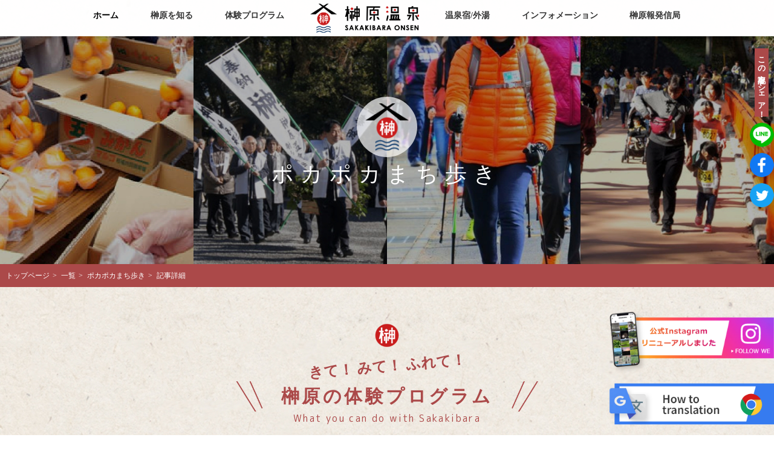

--- FILE ---
content_type: text/html; charset=UTF-8
request_url: https://sakakibara-onsen.jp/%E5%92%8C3%E5%B9%B4%E5%BA%A6-%E6%A6%8A%E5%8E%9F%E3%81%BD%E3%81%8B%E3%81%BD%E3%81%8B%E3%81%BE%E3%81%A1%E6%AD%A9%E3%81%8D%E9%96%8B%E5%82%AC%E3%81%AE%E3%81%8A%E7%9F%A5%E3%82%89%E3%81%9B/
body_size: 17291
content:
<!DOCTYPE html>
<html lang="ja">
<head>
<!-- Global site tag (gtag.js) - Google Analytics --> 
<script async src="https://www.googletagmanager.com/gtag/js?id=G-7PYY6ZLD1G"></script> 
<script>
  window.dataLayer = window.dataLayer || [];
  function gtag(){dataLayer.push(arguments);}
  gtag('js', new Date());

  gtag('config', 'G-7PYY6ZLD1G');
</script> 
<!-- Google Tag Manager --> 
<script>(function(w,d,s,l,i){w[l]=w[l]||[];w[l].push({'gtm.start':
new Date().getTime(),event:'gtm.js'});var f=d.getElementsByTagName(s)[0],
j=d.createElement(s),dl=l!='dataLayer'?'&l='+l:'';j.async=true;j.src=
'https://www.googletagmanager.com/gtm.js?id='+i+dl;f.parentNode.insertBefore(j,f);
})(window,document,'script','dataLayer','GTM-TMVW5GW');</script> 
<!-- End Google Tag Manager -->
<meta property="og:url" content="https://sakakibara-onsen.jp" />
<meta property="og:type" content="article" />
<meta property="og:title" content="三重県津市『榊原温泉』　「ななくりの湯、有馬の湯、玉造の湯」枕草子に詠われた三名泉の一つ。" />
<meta property="og:description" content="神宮と関わりが深く特別な湯として尊重されていた榊原温泉。玉造温泉、有馬温泉ともに天皇家と関わりが深く神の湯として、また医薬の神、温泉の神として知られる少彦名命が発見したと伝えられる温泉。" />
<meta property="og:site_name" content="三重県津市『榊原温泉』公式サイト" />
<meta property="og:image" content="https://sakakibara-onsen.jp/wp/wp-content/themes/temp_sakakibara/images/shared/ogp_img.jpg" />
<meta charset="UTF-8">
<meta name="viewport" content="width=1054px, shrink-to-fit=no">
<meta name="keywords" content="">
<meta name="format-detection" content="telephone=no">

		<!-- All in One SEO 4.9.3 - aioseo.com -->
	<meta name="description" content="「榊原を歩こう」 「榊原を味わおう」 「温泉であったまろう」 [ポカポカまち歩きの様子] 榊原温" />
	<meta name="robots" content="max-snippet:-1, max-image-preview:large, max-video-preview:-1" />
	<meta name="author" content="ジョイワークス管理者"/>
	<link rel="canonical" href="https://sakakibara-onsen.jp/%e5%92%8c3%e5%b9%b4%e5%ba%a6-%e6%a6%8a%e5%8e%9f%e3%81%bd%e3%81%8b%e3%81%bd%e3%81%8b%e3%81%be%e3%81%a1%e6%ad%a9%e3%81%8d%e9%96%8b%e5%82%ac%e3%81%ae%e3%81%8a%e7%9f%a5%e3%82%89%e3%81%9b/" />
	<meta name="generator" content="All in One SEO (AIOSEO) 4.9.3" />
		<meta property="og:locale" content="ja_JP" />
		<meta property="og:site_name" content="榊原温泉振興協会公式サイト | 榊原温泉振興協会公式サイト" />
		<meta property="og:type" content="article" />
		<meta property="og:title" content="榊原ぽかぽかまち歩き開催のお知らせ | 榊原温泉振興協会公式サイト" />
		<meta property="og:description" content="「榊原を歩こう」 「榊原を味わおう」 「温泉であったまろう」 [ポカポカまち歩きの様子] 榊原温" />
		<meta property="og:url" content="https://sakakibara-onsen.jp/%e5%92%8c3%e5%b9%b4%e5%ba%a6-%e6%a6%8a%e5%8e%9f%e3%81%bd%e3%81%8b%e3%81%bd%e3%81%8b%e3%81%be%e3%81%a1%e6%ad%a9%e3%81%8d%e9%96%8b%e5%82%ac%e3%81%ae%e3%81%8a%e7%9f%a5%e3%82%89%e3%81%9b/" />
		<meta property="article:published_time" content="2021-07-01T07:37:49+00:00" />
		<meta property="article:modified_time" content="2021-07-23T08:08:51+00:00" />
		<meta name="twitter:card" content="summary" />
		<meta name="twitter:title" content="榊原ぽかぽかまち歩き開催のお知らせ | 榊原温泉振興協会公式サイト" />
		<meta name="twitter:description" content="「榊原を歩こう」 「榊原を味わおう」 「温泉であったまろう」 [ポカポカまち歩きの様子] 榊原温" />
		<script type="application/ld+json" class="aioseo-schema">
			{"@context":"https:\/\/schema.org","@graph":[{"@type":"Article","@id":"https:\/\/sakakibara-onsen.jp\/%e5%92%8c3%e5%b9%b4%e5%ba%a6-%e6%a6%8a%e5%8e%9f%e3%81%bd%e3%81%8b%e3%81%bd%e3%81%8b%e3%81%be%e3%81%a1%e6%ad%a9%e3%81%8d%e9%96%8b%e5%82%ac%e3%81%ae%e3%81%8a%e7%9f%a5%e3%82%89%e3%81%9b\/#article","name":"\u698a\u539f\u307d\u304b\u307d\u304b\u307e\u3061\u6b69\u304d\u958b\u50ac\u306e\u304a\u77e5\u3089\u305b | \u698a\u539f\u6e29\u6cc9\u632f\u8208\u5354\u4f1a\u516c\u5f0f\u30b5\u30a4\u30c8","headline":"\u698a\u539f\u307d\u304b\u307d\u304b\u307e\u3061\u6b69\u304d\u958b\u50ac\u306e\u304a\u77e5\u3089\u305b","author":{"@id":"https:\/\/sakakibara-onsen.jp\/author\/joyworks\/#author"},"publisher":{"@id":"https:\/\/sakakibara-onsen.jp\/#organization"},"image":{"@type":"ImageObject","url":"https:\/\/sakakibara-onsen.jp\/wp\/wp-content\/uploads\/2021\/06\/machiaruki0630-2_page-0001.jpg","width":1241,"height":1754},"datePublished":"2021-07-01T16:37:49+09:00","dateModified":"2021-07-23T17:08:51+09:00","inLanguage":"ja","mainEntityOfPage":{"@id":"https:\/\/sakakibara-onsen.jp\/%e5%92%8c3%e5%b9%b4%e5%ba%a6-%e6%a6%8a%e5%8e%9f%e3%81%bd%e3%81%8b%e3%81%bd%e3%81%8b%e3%81%be%e3%81%a1%e6%ad%a9%e3%81%8d%e9%96%8b%e5%82%ac%e3%81%ae%e3%81%8a%e7%9f%a5%e3%82%89%e3%81%9b\/#webpage"},"isPartOf":{"@id":"https:\/\/sakakibara-onsen.jp\/%e5%92%8c3%e5%b9%b4%e5%ba%a6-%e6%a6%8a%e5%8e%9f%e3%81%bd%e3%81%8b%e3%81%bd%e3%81%8b%e3%81%be%e3%81%a1%e6%ad%a9%e3%81%8d%e9%96%8b%e5%82%ac%e3%81%ae%e3%81%8a%e7%9f%a5%e3%82%89%e3%81%9b\/#webpage"},"articleSection":"\u30dd\u30ab\u30dd\u30ab\u307e\u3061\u6b69\u304d"},{"@type":"BreadcrumbList","@id":"https:\/\/sakakibara-onsen.jp\/%e5%92%8c3%e5%b9%b4%e5%ba%a6-%e6%a6%8a%e5%8e%9f%e3%81%bd%e3%81%8b%e3%81%bd%e3%81%8b%e3%81%be%e3%81%a1%e6%ad%a9%e3%81%8d%e9%96%8b%e5%82%ac%e3%81%ae%e3%81%8a%e7%9f%a5%e3%82%89%e3%81%9b\/#breadcrumblist","itemListElement":[{"@type":"ListItem","@id":"https:\/\/sakakibara-onsen.jp#listItem","position":1,"name":"\u30db\u30fc\u30e0","item":"https:\/\/sakakibara-onsen.jp","nextItem":{"@type":"ListItem","@id":"https:\/\/sakakibara-onsen.jp\/category\/pokapoka_machiaruki\/#listItem","name":"\u30dd\u30ab\u30dd\u30ab\u307e\u3061\u6b69\u304d"}},{"@type":"ListItem","@id":"https:\/\/sakakibara-onsen.jp\/category\/pokapoka_machiaruki\/#listItem","position":2,"name":"\u30dd\u30ab\u30dd\u30ab\u307e\u3061\u6b69\u304d","item":"https:\/\/sakakibara-onsen.jp\/category\/pokapoka_machiaruki\/","nextItem":{"@type":"ListItem","@id":"https:\/\/sakakibara-onsen.jp\/%e5%92%8c3%e5%b9%b4%e5%ba%a6-%e6%a6%8a%e5%8e%9f%e3%81%bd%e3%81%8b%e3%81%bd%e3%81%8b%e3%81%be%e3%81%a1%e6%ad%a9%e3%81%8d%e9%96%8b%e5%82%ac%e3%81%ae%e3%81%8a%e7%9f%a5%e3%82%89%e3%81%9b\/#listItem","name":"\u698a\u539f\u307d\u304b\u307d\u304b\u307e\u3061\u6b69\u304d\u958b\u50ac\u306e\u304a\u77e5\u3089\u305b"},"previousItem":{"@type":"ListItem","@id":"https:\/\/sakakibara-onsen.jp#listItem","name":"\u30db\u30fc\u30e0"}},{"@type":"ListItem","@id":"https:\/\/sakakibara-onsen.jp\/%e5%92%8c3%e5%b9%b4%e5%ba%a6-%e6%a6%8a%e5%8e%9f%e3%81%bd%e3%81%8b%e3%81%bd%e3%81%8b%e3%81%be%e3%81%a1%e6%ad%a9%e3%81%8d%e9%96%8b%e5%82%ac%e3%81%ae%e3%81%8a%e7%9f%a5%e3%82%89%e3%81%9b\/#listItem","position":3,"name":"\u698a\u539f\u307d\u304b\u307d\u304b\u307e\u3061\u6b69\u304d\u958b\u50ac\u306e\u304a\u77e5\u3089\u305b","previousItem":{"@type":"ListItem","@id":"https:\/\/sakakibara-onsen.jp\/category\/pokapoka_machiaruki\/#listItem","name":"\u30dd\u30ab\u30dd\u30ab\u307e\u3061\u6b69\u304d"}}]},{"@type":"Organization","@id":"https:\/\/sakakibara-onsen.jp\/#organization","name":"\u698a\u539f\u6e29\u6cc9\u632f\u8208\u5354\u4f1a\u516c\u5f0f\u30b5\u30a4\u30c8","description":"\u698a\u539f\u6e29\u6cc9\u632f\u8208\u5354\u4f1a\u516c\u5f0f\u30b5\u30a4\u30c8","url":"https:\/\/sakakibara-onsen.jp\/"},{"@type":"Person","@id":"https:\/\/sakakibara-onsen.jp\/author\/joyworks\/#author","url":"https:\/\/sakakibara-onsen.jp\/author\/joyworks\/","name":"\u30b8\u30e7\u30a4\u30ef\u30fc\u30af\u30b9\u7ba1\u7406\u8005","image":{"@type":"ImageObject","@id":"https:\/\/sakakibara-onsen.jp\/%e5%92%8c3%e5%b9%b4%e5%ba%a6-%e6%a6%8a%e5%8e%9f%e3%81%bd%e3%81%8b%e3%81%bd%e3%81%8b%e3%81%be%e3%81%a1%e6%ad%a9%e3%81%8d%e9%96%8b%e5%82%ac%e3%81%ae%e3%81%8a%e7%9f%a5%e3%82%89%e3%81%9b\/#authorImage","url":"https:\/\/secure.gravatar.com\/avatar\/02e6c73b67a7e8198575f839d2ca5f70b1864ffd1a63d16f334af84ca63f1b10?s=96&d=mm&r=g","width":96,"height":96,"caption":"\u30b8\u30e7\u30a4\u30ef\u30fc\u30af\u30b9\u7ba1\u7406\u8005"}},{"@type":"WebPage","@id":"https:\/\/sakakibara-onsen.jp\/%e5%92%8c3%e5%b9%b4%e5%ba%a6-%e6%a6%8a%e5%8e%9f%e3%81%bd%e3%81%8b%e3%81%bd%e3%81%8b%e3%81%be%e3%81%a1%e6%ad%a9%e3%81%8d%e9%96%8b%e5%82%ac%e3%81%ae%e3%81%8a%e7%9f%a5%e3%82%89%e3%81%9b\/#webpage","url":"https:\/\/sakakibara-onsen.jp\/%e5%92%8c3%e5%b9%b4%e5%ba%a6-%e6%a6%8a%e5%8e%9f%e3%81%bd%e3%81%8b%e3%81%bd%e3%81%8b%e3%81%be%e3%81%a1%e6%ad%a9%e3%81%8d%e9%96%8b%e5%82%ac%e3%81%ae%e3%81%8a%e7%9f%a5%e3%82%89%e3%81%9b\/","name":"\u698a\u539f\u307d\u304b\u307d\u304b\u307e\u3061\u6b69\u304d\u958b\u50ac\u306e\u304a\u77e5\u3089\u305b | \u698a\u539f\u6e29\u6cc9\u632f\u8208\u5354\u4f1a\u516c\u5f0f\u30b5\u30a4\u30c8","description":"\u300c\u698a\u539f\u3092\u6b69\u3053\u3046\u300d \u300c\u698a\u539f\u3092\u5473\u308f\u304a\u3046\u300d \u300c\u6e29\u6cc9\u3067\u3042\u3063\u305f\u307e\u308d\u3046\u300d [\u30dd\u30ab\u30dd\u30ab\u307e\u3061\u6b69\u304d\u306e\u69d8\u5b50] \u698a\u539f\u6e29","inLanguage":"ja","isPartOf":{"@id":"https:\/\/sakakibara-onsen.jp\/#website"},"breadcrumb":{"@id":"https:\/\/sakakibara-onsen.jp\/%e5%92%8c3%e5%b9%b4%e5%ba%a6-%e6%a6%8a%e5%8e%9f%e3%81%bd%e3%81%8b%e3%81%bd%e3%81%8b%e3%81%be%e3%81%a1%e6%ad%a9%e3%81%8d%e9%96%8b%e5%82%ac%e3%81%ae%e3%81%8a%e7%9f%a5%e3%82%89%e3%81%9b\/#breadcrumblist"},"author":{"@id":"https:\/\/sakakibara-onsen.jp\/author\/joyworks\/#author"},"creator":{"@id":"https:\/\/sakakibara-onsen.jp\/author\/joyworks\/#author"},"image":{"@type":"ImageObject","url":"https:\/\/sakakibara-onsen.jp\/wp\/wp-content\/uploads\/2021\/06\/machiaruki0630-2_page-0001.jpg","@id":"https:\/\/sakakibara-onsen.jp\/%e5%92%8c3%e5%b9%b4%e5%ba%a6-%e6%a6%8a%e5%8e%9f%e3%81%bd%e3%81%8b%e3%81%bd%e3%81%8b%e3%81%be%e3%81%a1%e6%ad%a9%e3%81%8d%e9%96%8b%e5%82%ac%e3%81%ae%e3%81%8a%e7%9f%a5%e3%82%89%e3%81%9b\/#mainImage","width":1241,"height":1754},"primaryImageOfPage":{"@id":"https:\/\/sakakibara-onsen.jp\/%e5%92%8c3%e5%b9%b4%e5%ba%a6-%e6%a6%8a%e5%8e%9f%e3%81%bd%e3%81%8b%e3%81%bd%e3%81%8b%e3%81%be%e3%81%a1%e6%ad%a9%e3%81%8d%e9%96%8b%e5%82%ac%e3%81%ae%e3%81%8a%e7%9f%a5%e3%82%89%e3%81%9b\/#mainImage"},"datePublished":"2021-07-01T16:37:49+09:00","dateModified":"2021-07-23T17:08:51+09:00"},{"@type":"WebSite","@id":"https:\/\/sakakibara-onsen.jp\/#website","url":"https:\/\/sakakibara-onsen.jp\/","name":"\u698a\u539f\u6e29\u6cc9\u632f\u8208\u5354\u4f1a\u516c\u5f0f\u30b5\u30a4\u30c8","description":"\u698a\u539f\u6e29\u6cc9\u632f\u8208\u5354\u4f1a\u516c\u5f0f\u30b5\u30a4\u30c8","inLanguage":"ja","publisher":{"@id":"https:\/\/sakakibara-onsen.jp\/#organization"}}]}
		</script>
		<!-- All in One SEO -->

<link rel='dns-prefetch' href='//cdn.jsdelivr.net' />
<link rel="alternate" title="oEmbed (JSON)" type="application/json+oembed" href="https://sakakibara-onsen.jp/wp-json/oembed/1.0/embed?url=https%3A%2F%2Fsakakibara-onsen.jp%2F%25e5%2592%258c3%25e5%25b9%25b4%25e5%25ba%25a6-%25e6%25a6%258a%25e5%258e%259f%25e3%2581%25bd%25e3%2581%258b%25e3%2581%25bd%25e3%2581%258b%25e3%2581%25be%25e3%2581%25a1%25e6%25ad%25a9%25e3%2581%258d%25e9%2596%258b%25e5%2582%25ac%25e3%2581%25ae%25e3%2581%258a%25e7%259f%25a5%25e3%2582%2589%25e3%2581%259b%2F" />
<link rel="alternate" title="oEmbed (XML)" type="text/xml+oembed" href="https://sakakibara-onsen.jp/wp-json/oembed/1.0/embed?url=https%3A%2F%2Fsakakibara-onsen.jp%2F%25e5%2592%258c3%25e5%25b9%25b4%25e5%25ba%25a6-%25e6%25a6%258a%25e5%258e%259f%25e3%2581%25bd%25e3%2581%258b%25e3%2581%25bd%25e3%2581%258b%25e3%2581%25be%25e3%2581%25a1%25e6%25ad%25a9%25e3%2581%258d%25e9%2596%258b%25e5%2582%25ac%25e3%2581%25ae%25e3%2581%258a%25e7%259f%25a5%25e3%2582%2589%25e3%2581%259b%2F&#038;format=xml" />
<style id='wp-img-auto-sizes-contain-inline-css' type='text/css'>
img:is([sizes=auto i],[sizes^="auto," i]){contain-intrinsic-size:3000px 1500px}
/*# sourceURL=wp-img-auto-sizes-contain-inline-css */
</style>
<style id='wp-emoji-styles-inline-css' type='text/css'>

	img.wp-smiley, img.emoji {
		display: inline !important;
		border: none !important;
		box-shadow: none !important;
		height: 1em !important;
		width: 1em !important;
		margin: 0 0.07em !important;
		vertical-align: -0.1em !important;
		background: none !important;
		padding: 0 !important;
	}
/*# sourceURL=wp-emoji-styles-inline-css */
</style>
<style id='wp-block-library-inline-css' type='text/css'>
:root{--wp-block-synced-color:#7a00df;--wp-block-synced-color--rgb:122,0,223;--wp-bound-block-color:var(--wp-block-synced-color);--wp-editor-canvas-background:#ddd;--wp-admin-theme-color:#007cba;--wp-admin-theme-color--rgb:0,124,186;--wp-admin-theme-color-darker-10:#006ba1;--wp-admin-theme-color-darker-10--rgb:0,107,160.5;--wp-admin-theme-color-darker-20:#005a87;--wp-admin-theme-color-darker-20--rgb:0,90,135;--wp-admin-border-width-focus:2px}@media (min-resolution:192dpi){:root{--wp-admin-border-width-focus:1.5px}}.wp-element-button{cursor:pointer}:root .has-very-light-gray-background-color{background-color:#eee}:root .has-very-dark-gray-background-color{background-color:#313131}:root .has-very-light-gray-color{color:#eee}:root .has-very-dark-gray-color{color:#313131}:root .has-vivid-green-cyan-to-vivid-cyan-blue-gradient-background{background:linear-gradient(135deg,#00d084,#0693e3)}:root .has-purple-crush-gradient-background{background:linear-gradient(135deg,#34e2e4,#4721fb 50%,#ab1dfe)}:root .has-hazy-dawn-gradient-background{background:linear-gradient(135deg,#faaca8,#dad0ec)}:root .has-subdued-olive-gradient-background{background:linear-gradient(135deg,#fafae1,#67a671)}:root .has-atomic-cream-gradient-background{background:linear-gradient(135deg,#fdd79a,#004a59)}:root .has-nightshade-gradient-background{background:linear-gradient(135deg,#330968,#31cdcf)}:root .has-midnight-gradient-background{background:linear-gradient(135deg,#020381,#2874fc)}:root{--wp--preset--font-size--normal:16px;--wp--preset--font-size--huge:42px}.has-regular-font-size{font-size:1em}.has-larger-font-size{font-size:2.625em}.has-normal-font-size{font-size:var(--wp--preset--font-size--normal)}.has-huge-font-size{font-size:var(--wp--preset--font-size--huge)}.has-text-align-center{text-align:center}.has-text-align-left{text-align:left}.has-text-align-right{text-align:right}.has-fit-text{white-space:nowrap!important}#end-resizable-editor-section{display:none}.aligncenter{clear:both}.items-justified-left{justify-content:flex-start}.items-justified-center{justify-content:center}.items-justified-right{justify-content:flex-end}.items-justified-space-between{justify-content:space-between}.screen-reader-text{border:0;clip-path:inset(50%);height:1px;margin:-1px;overflow:hidden;padding:0;position:absolute;width:1px;word-wrap:normal!important}.screen-reader-text:focus{background-color:#ddd;clip-path:none;color:#444;display:block;font-size:1em;height:auto;left:5px;line-height:normal;padding:15px 23px 14px;text-decoration:none;top:5px;width:auto;z-index:100000}html :where(.has-border-color){border-style:solid}html :where([style*=border-top-color]){border-top-style:solid}html :where([style*=border-right-color]){border-right-style:solid}html :where([style*=border-bottom-color]){border-bottom-style:solid}html :where([style*=border-left-color]){border-left-style:solid}html :where([style*=border-width]){border-style:solid}html :where([style*=border-top-width]){border-top-style:solid}html :where([style*=border-right-width]){border-right-style:solid}html :where([style*=border-bottom-width]){border-bottom-style:solid}html :where([style*=border-left-width]){border-left-style:solid}html :where(img[class*=wp-image-]){height:auto;max-width:100%}:where(figure){margin:0 0 1em}html :where(.is-position-sticky){--wp-admin--admin-bar--position-offset:var(--wp-admin--admin-bar--height,0px)}@media screen and (max-width:600px){html :where(.is-position-sticky){--wp-admin--admin-bar--position-offset:0px}}

/*# sourceURL=wp-block-library-inline-css */
</style><style id='global-styles-inline-css' type='text/css'>
:root{--wp--preset--aspect-ratio--square: 1;--wp--preset--aspect-ratio--4-3: 4/3;--wp--preset--aspect-ratio--3-4: 3/4;--wp--preset--aspect-ratio--3-2: 3/2;--wp--preset--aspect-ratio--2-3: 2/3;--wp--preset--aspect-ratio--16-9: 16/9;--wp--preset--aspect-ratio--9-16: 9/16;--wp--preset--color--black: #000000;--wp--preset--color--cyan-bluish-gray: #abb8c3;--wp--preset--color--white: #ffffff;--wp--preset--color--pale-pink: #f78da7;--wp--preset--color--vivid-red: #cf2e2e;--wp--preset--color--luminous-vivid-orange: #ff6900;--wp--preset--color--luminous-vivid-amber: #fcb900;--wp--preset--color--light-green-cyan: #7bdcb5;--wp--preset--color--vivid-green-cyan: #00d084;--wp--preset--color--pale-cyan-blue: #8ed1fc;--wp--preset--color--vivid-cyan-blue: #0693e3;--wp--preset--color--vivid-purple: #9b51e0;--wp--preset--gradient--vivid-cyan-blue-to-vivid-purple: linear-gradient(135deg,rgb(6,147,227) 0%,rgb(155,81,224) 100%);--wp--preset--gradient--light-green-cyan-to-vivid-green-cyan: linear-gradient(135deg,rgb(122,220,180) 0%,rgb(0,208,130) 100%);--wp--preset--gradient--luminous-vivid-amber-to-luminous-vivid-orange: linear-gradient(135deg,rgb(252,185,0) 0%,rgb(255,105,0) 100%);--wp--preset--gradient--luminous-vivid-orange-to-vivid-red: linear-gradient(135deg,rgb(255,105,0) 0%,rgb(207,46,46) 100%);--wp--preset--gradient--very-light-gray-to-cyan-bluish-gray: linear-gradient(135deg,rgb(238,238,238) 0%,rgb(169,184,195) 100%);--wp--preset--gradient--cool-to-warm-spectrum: linear-gradient(135deg,rgb(74,234,220) 0%,rgb(151,120,209) 20%,rgb(207,42,186) 40%,rgb(238,44,130) 60%,rgb(251,105,98) 80%,rgb(254,248,76) 100%);--wp--preset--gradient--blush-light-purple: linear-gradient(135deg,rgb(255,206,236) 0%,rgb(152,150,240) 100%);--wp--preset--gradient--blush-bordeaux: linear-gradient(135deg,rgb(254,205,165) 0%,rgb(254,45,45) 50%,rgb(107,0,62) 100%);--wp--preset--gradient--luminous-dusk: linear-gradient(135deg,rgb(255,203,112) 0%,rgb(199,81,192) 50%,rgb(65,88,208) 100%);--wp--preset--gradient--pale-ocean: linear-gradient(135deg,rgb(255,245,203) 0%,rgb(182,227,212) 50%,rgb(51,167,181) 100%);--wp--preset--gradient--electric-grass: linear-gradient(135deg,rgb(202,248,128) 0%,rgb(113,206,126) 100%);--wp--preset--gradient--midnight: linear-gradient(135deg,rgb(2,3,129) 0%,rgb(40,116,252) 100%);--wp--preset--font-size--small: 13px;--wp--preset--font-size--medium: 20px;--wp--preset--font-size--large: 36px;--wp--preset--font-size--x-large: 42px;--wp--preset--spacing--20: 0.44rem;--wp--preset--spacing--30: 0.67rem;--wp--preset--spacing--40: 1rem;--wp--preset--spacing--50: 1.5rem;--wp--preset--spacing--60: 2.25rem;--wp--preset--spacing--70: 3.38rem;--wp--preset--spacing--80: 5.06rem;--wp--preset--shadow--natural: 6px 6px 9px rgba(0, 0, 0, 0.2);--wp--preset--shadow--deep: 12px 12px 50px rgba(0, 0, 0, 0.4);--wp--preset--shadow--sharp: 6px 6px 0px rgba(0, 0, 0, 0.2);--wp--preset--shadow--outlined: 6px 6px 0px -3px rgb(255, 255, 255), 6px 6px rgb(0, 0, 0);--wp--preset--shadow--crisp: 6px 6px 0px rgb(0, 0, 0);}:where(.is-layout-flex){gap: 0.5em;}:where(.is-layout-grid){gap: 0.5em;}body .is-layout-flex{display: flex;}.is-layout-flex{flex-wrap: wrap;align-items: center;}.is-layout-flex > :is(*, div){margin: 0;}body .is-layout-grid{display: grid;}.is-layout-grid > :is(*, div){margin: 0;}:where(.wp-block-columns.is-layout-flex){gap: 2em;}:where(.wp-block-columns.is-layout-grid){gap: 2em;}:where(.wp-block-post-template.is-layout-flex){gap: 1.25em;}:where(.wp-block-post-template.is-layout-grid){gap: 1.25em;}.has-black-color{color: var(--wp--preset--color--black) !important;}.has-cyan-bluish-gray-color{color: var(--wp--preset--color--cyan-bluish-gray) !important;}.has-white-color{color: var(--wp--preset--color--white) !important;}.has-pale-pink-color{color: var(--wp--preset--color--pale-pink) !important;}.has-vivid-red-color{color: var(--wp--preset--color--vivid-red) !important;}.has-luminous-vivid-orange-color{color: var(--wp--preset--color--luminous-vivid-orange) !important;}.has-luminous-vivid-amber-color{color: var(--wp--preset--color--luminous-vivid-amber) !important;}.has-light-green-cyan-color{color: var(--wp--preset--color--light-green-cyan) !important;}.has-vivid-green-cyan-color{color: var(--wp--preset--color--vivid-green-cyan) !important;}.has-pale-cyan-blue-color{color: var(--wp--preset--color--pale-cyan-blue) !important;}.has-vivid-cyan-blue-color{color: var(--wp--preset--color--vivid-cyan-blue) !important;}.has-vivid-purple-color{color: var(--wp--preset--color--vivid-purple) !important;}.has-black-background-color{background-color: var(--wp--preset--color--black) !important;}.has-cyan-bluish-gray-background-color{background-color: var(--wp--preset--color--cyan-bluish-gray) !important;}.has-white-background-color{background-color: var(--wp--preset--color--white) !important;}.has-pale-pink-background-color{background-color: var(--wp--preset--color--pale-pink) !important;}.has-vivid-red-background-color{background-color: var(--wp--preset--color--vivid-red) !important;}.has-luminous-vivid-orange-background-color{background-color: var(--wp--preset--color--luminous-vivid-orange) !important;}.has-luminous-vivid-amber-background-color{background-color: var(--wp--preset--color--luminous-vivid-amber) !important;}.has-light-green-cyan-background-color{background-color: var(--wp--preset--color--light-green-cyan) !important;}.has-vivid-green-cyan-background-color{background-color: var(--wp--preset--color--vivid-green-cyan) !important;}.has-pale-cyan-blue-background-color{background-color: var(--wp--preset--color--pale-cyan-blue) !important;}.has-vivid-cyan-blue-background-color{background-color: var(--wp--preset--color--vivid-cyan-blue) !important;}.has-vivid-purple-background-color{background-color: var(--wp--preset--color--vivid-purple) !important;}.has-black-border-color{border-color: var(--wp--preset--color--black) !important;}.has-cyan-bluish-gray-border-color{border-color: var(--wp--preset--color--cyan-bluish-gray) !important;}.has-white-border-color{border-color: var(--wp--preset--color--white) !important;}.has-pale-pink-border-color{border-color: var(--wp--preset--color--pale-pink) !important;}.has-vivid-red-border-color{border-color: var(--wp--preset--color--vivid-red) !important;}.has-luminous-vivid-orange-border-color{border-color: var(--wp--preset--color--luminous-vivid-orange) !important;}.has-luminous-vivid-amber-border-color{border-color: var(--wp--preset--color--luminous-vivid-amber) !important;}.has-light-green-cyan-border-color{border-color: var(--wp--preset--color--light-green-cyan) !important;}.has-vivid-green-cyan-border-color{border-color: var(--wp--preset--color--vivid-green-cyan) !important;}.has-pale-cyan-blue-border-color{border-color: var(--wp--preset--color--pale-cyan-blue) !important;}.has-vivid-cyan-blue-border-color{border-color: var(--wp--preset--color--vivid-cyan-blue) !important;}.has-vivid-purple-border-color{border-color: var(--wp--preset--color--vivid-purple) !important;}.has-vivid-cyan-blue-to-vivid-purple-gradient-background{background: var(--wp--preset--gradient--vivid-cyan-blue-to-vivid-purple) !important;}.has-light-green-cyan-to-vivid-green-cyan-gradient-background{background: var(--wp--preset--gradient--light-green-cyan-to-vivid-green-cyan) !important;}.has-luminous-vivid-amber-to-luminous-vivid-orange-gradient-background{background: var(--wp--preset--gradient--luminous-vivid-amber-to-luminous-vivid-orange) !important;}.has-luminous-vivid-orange-to-vivid-red-gradient-background{background: var(--wp--preset--gradient--luminous-vivid-orange-to-vivid-red) !important;}.has-very-light-gray-to-cyan-bluish-gray-gradient-background{background: var(--wp--preset--gradient--very-light-gray-to-cyan-bluish-gray) !important;}.has-cool-to-warm-spectrum-gradient-background{background: var(--wp--preset--gradient--cool-to-warm-spectrum) !important;}.has-blush-light-purple-gradient-background{background: var(--wp--preset--gradient--blush-light-purple) !important;}.has-blush-bordeaux-gradient-background{background: var(--wp--preset--gradient--blush-bordeaux) !important;}.has-luminous-dusk-gradient-background{background: var(--wp--preset--gradient--luminous-dusk) !important;}.has-pale-ocean-gradient-background{background: var(--wp--preset--gradient--pale-ocean) !important;}.has-electric-grass-gradient-background{background: var(--wp--preset--gradient--electric-grass) !important;}.has-midnight-gradient-background{background: var(--wp--preset--gradient--midnight) !important;}.has-small-font-size{font-size: var(--wp--preset--font-size--small) !important;}.has-medium-font-size{font-size: var(--wp--preset--font-size--medium) !important;}.has-large-font-size{font-size: var(--wp--preset--font-size--large) !important;}.has-x-large-font-size{font-size: var(--wp--preset--font-size--x-large) !important;}
/*# sourceURL=global-styles-inline-css */
</style>

<style id='classic-theme-styles-inline-css' type='text/css'>
/*! This file is auto-generated */
.wp-block-button__link{color:#fff;background-color:#32373c;border-radius:9999px;box-shadow:none;text-decoration:none;padding:calc(.667em + 2px) calc(1.333em + 2px);font-size:1.125em}.wp-block-file__button{background:#32373c;color:#fff;text-decoration:none}
/*# sourceURL=/wp-includes/css/classic-themes.min.css */
</style>
<script type="text/javascript" src="https://sakakibara-onsen.jp/wp/wp-includes/js/jquery/jquery.min.js?ver=3.7.1" id="jquery-core-js"></script>
<script type="text/javascript" src="https://sakakibara-onsen.jp/wp/wp-includes/js/jquery/jquery-migrate.min.js?ver=3.4.1" id="jquery-migrate-js"></script>
<link rel="https://api.w.org/" href="https://sakakibara-onsen.jp/wp-json/" /><link rel="alternate" title="JSON" type="application/json" href="https://sakakibara-onsen.jp/wp-json/wp/v2/posts/811" /><link rel="stylesheet" type="text/css" href="https://sakakibara-onsen.jp/wp/wp-content/plugins/business-calendar/business-calendar.css" />
<link rel="stylesheet" href="https://sakakibara-onsen.jp/wp/wp-content/themes/temp_sakakibara/style.css" media="all">
<link rel="stylesheet" href="https://sakakibara-onsen.jp/wp/wp-content/themes/temp_sakakibara/css/my.css" media="all">
<!--2023おんせんチル申込みフォーム用-->
<!--slider-->
<link href="https://sakakibara-onsen.jp/wp/wp-content/themes/temp_sakakibara/js/bxslider/jquery.bxslider.css" rel="stylesheet" />
<!--aos-->
<link href="https://sakakibara-onsen.jp/wp/wp-content/themes/temp_sakakibara/js/aos/aos.css" rel="stylesheet" />
<!--fancybox-->
<link rel="stylesheet" href="https://cdn.jsdelivr.net/npm/@fancyapps/ui@5.0/dist/fancybox/fancybox.css"/>
<!--lightybox-->	
<link rel="stylesheet" href="https://sakakibara-onsen.jp/wp/wp-content/themes/temp_sakakibara/js/lightbox/lightbox.css">
<!--font-->
<link href="https://fonts.googleapis.com/earlyaccess/hannari.css" rel="stylesheet">
<link href="https://fonts.googleapis.com/css?family=M+PLUS+Rounded+1c" rel="stylesheet">
<!--------favicon-------->
<link rel="icon" href="https://sakakibara-onsen.jp/wp/wp-content/themes/temp_sakakibara/images/shared/favicon-32x32.png" type="image/vnd.microsoft.icon">
<link rel="shortcut icon" href="https://sakakibara-onsen.jp/wp/wp-content/themes/temp_sakakibara/images/shared/favicon.ico" type="image/vnd.microsoft.icon">
<link rel="apple-touch-icon" sizes="180x180" href="https://sakakibara-onsen.jp/wp/wp-content/themes/temp_sakakibara/images/shared/apple-touch-icon.png">
<link rel="icon" type="image/png" href="https://sakakibara-onsen.jp/wp/wp-content/themes/temp_sakakibara/images/shared/apple-touch-icon.png" sizes="192x192">
<link rel="icon" type="image/png" href="https://sakakibara-onsen.jp/wp/wp-content/themes/temp_sakakibara/images/shared/android-touch-icon.png" sizes="192x192">
<!--------datepicker-------->
</head>
<body id="pagetop">
<!-- Google Tag Manager (noscript) -->
<noscript>
<iframe src="https://www.googletagmanager.com/ns.html?id=GTM-TMVW5GW"
height="0" width="0" style="display:none;visibility:hidden"></iframe>
</noscript>
<!-- End Google Tag Manager (noscript) -->
<section class="pagetop_ar">
<nav class="fix-header hidden-s" data-aos="fade" data-aos-duration="1500">
  <section id="nav">
    <section class="gNavi">
      <ul>
        <li><a href="https://sakakibara-onsen.jp/"><i class="fas fa-home"></i>ホーム</a></li>
        <li class="dd"><span><i class="fas fa-monument"></i>榊原を知る</span>
          <ul>
            <li><a href="https://sakakibara-onsen.jp/about/">榊原のこと</a></li>
            <li><a href="https://sakakibara-onsen.jp/nouhaku/">榊原農泊</a></li>
            <li><a href="https://sakakibara-onsen.jp/hotspring/">温泉と健康</a></li>
            <li><a href="https://sakakibara-onsen.jp/highlights/">見どころ</a></li>
            <li><a href="https://sakakibara-onsen.jp/calender/">催しカレンダー・年中行事 </a></li>
            <li><a href="https://sakakibara-onsen.jp/hotel/">温泉宿/外湯</a></li>
          </ul>
        </li>
        <li class="dd"><span><i class="fas fa-hiking"></i>体験プログラム</span>
          <ul>
            <li><a href="https://sakakibara-onsen.jp/program/">体験プログラム一覧</a></li>
            <!--<li><a href="https://sakakibara-onsen.jp/onsen-doc/">榊原『温泉ドック』</a></li>-->
            	<li class="cat-item cat-item-23"><a href="https://sakakibara-onsen.jp/category/%e6%a6%8a%e5%8e%9f%e3%81%8b%e3%82%93%e3%81%93%e8%b8%8a%e3%82%8a%e8%a6%8b%e5%ad%a6%e3%83%84%e3%82%a2%e3%83%bc/">榊原かんこ踊り見学ツアー</a>
</li>
	<li class="cat-item cat-item-24"><a href="https://sakakibara-onsen.jp/category/%e8%97%8d%e6%9f%93%e3%82%81%e4%bd%93%e9%a8%93/">藍染め体験</a>
</li>
	<li class="cat-item cat-item-19"><a href="https://sakakibara-onsen.jp/category/kinenkon/">お雛さま「記念婚式」</a>
</li>
	<li class="cat-item cat-item-13"><a href="https://sakakibara-onsen.jp/category/nordic_walking/">ノルディックウォーキング</a>
</li>
	<li class="cat-item cat-item-12"><a href="https://sakakibara-onsen.jp/category/pokapoka_machiaruki/">ポカポカまち歩き</a>
</li>
	<li class="cat-item cat-item-21"><a href="https://sakakibara-onsen.jp/category/mountain_bike/">マウンテンバイクトレイルガイドツアー</a>
</li>
	<li class="cat-item cat-item-16"><a href="https://sakakibara-onsen.jp/category/kenshisai/">献枝祭</a>
</li>
	<li class="cat-item cat-item-20"><a href="https://sakakibara-onsen.jp/category/kentousai/">献湯祭</a>
</li>
	<li class="cat-item cat-item-11"><a href="https://sakakibara-onsen.jp/category/nouchi_de_chokubai/">農地DE直売</a>
</li>
          </ul>
        </li>
        <li class="nav_logo"><a href="https://sakakibara-onsen.jp/" class="fade"><img src="https://sakakibara-onsen.jp/wp/wp-content/themes/temp_sakakibara/images/shared/head_logo.png" alt="三重県津市『榊原温泉』清少納言も愛した清少納言も愛した湯ごりの地"/></a></li>
        <li class="dd"><span><i class="fas fa-bed"></i>温泉宿/外湯</span>
          <ul>
            <li><a href="https://sakakibara-onsen.jp/hotel/#link01">湯元榊原舘</a></li>
            <li><a href="https://sakakibara-onsen.jp/hotel/#link02">清少納言</a></li>
            <li><a href="https://sakakibara-onsen.jp/hotel/#link03">神湯館</a></li>
            <!--<li><a href="https://sakakibara-onsen.jp/hotel/#link04">湯ごり</a></li>-->
            <li><a href="https://sakakibara-onsen.jp/hotel/#link08">味楽</a></li>
            <li><a href="https://sakakibara-onsen.jp/hotel/#link05">湯の瀬</a></li>
            <li><a href="https://sakakibara-onsen.jp/hotel/#link06">砂羽</a></li>
            <li><a href="https://sakakibara-onsen.jp/hotel/#link07">湯の庄</a></li>
          </ul>
        </li>
        <li class="dd"><span><i class="fas fa-info-circle"></i>インフォメーション</span>
          <ul>
            <li><a href="https://sakakibara-onsen.jp/rentalcycle/">レンタルサイクル</a></li>
            <li><a href="https://sakakibara-onsen.jp/entry/">各種お申込み</a></li>
            <li><a href="https://sakakibara-onsen.jp/contact/">お問い合せ</a></li>
            <li><a href="https://sakakibara-onsen.jp/access/">アクセス</a></li>
            <li><a href="https://tagosa.exblog.jp/" target="_blank">吾作の榊原温泉だより</a></li>
            <li><a href="https://itosakura.exblog.jp/" target="_blank">女将の会『糸さくら』</a></li>
            <li><a href="https://www.ztv.ne.jp/ja2ph/goannai/" target="_blank">榊原温泉 ふるさと案内人の会</a></li>
            <li><a href="https://sakakibara-onsen.jp/site-policy/">サイトポリシー</a></li>
            <li><a href="https://sakakibara-onsen.jp/privacy-policy/">プライバシーポリシー</a></li>
            <li><a href="https://sakakibara-onsen.jp/sitemap/">サイトマップ</a></li>
          </ul>
        </li>
        <li class="dd"><span><i class="fas fa-pencil-alt"></i>榊原報発信局</span>
          <ul>
            <li><a href="https://sakakibara-onsen.jp/topics/">榊原温泉振興協会 新着情報</a></li>
            <li><a href="https://sakakibara-onsen.jp/postcase/">地域振興を考える会 新着情報</a></li>
          </ul>
        </li>
      </ul>
    </section>
    <!--<section class="sns_ar">
      <ul>
        <li><a href="https://www.instagram.com/sakakibara_onsen/" target="_blank" class="fade"><i class="fab fa-instagram"></i></a></li>
        <li><a href="#" target="_blank" class="fade"><i class="fab fa-facebook-square"></i></a></li>
      </ul>
    </section>--> 
  </section>
</nav>
<header class="sp_head hidden-l">
  <h1 class="sp_head_logo"><a href="https://sakakibara-onsen.jp/"><img src="https://sakakibara-onsen.jp/wp/wp-content/themes/temp_sakakibara/images/shared/sp_logo.png" alt="三重県津市『榊原温泉』清少納言も愛した清少納言も愛した湯ごりの地" class="hv"></a></h1>
  <nav class="sp-navi hidden-l">
    <p class="overlay"></p>
    <p class="humberger"><span></span><span></span><span></span></p>
    <section class="sp-navi-inner">
      <p class="sp_nav_logo"><a href="https://sakakibara-onsen.jp/" class="fade"><img src="https://sakakibara-onsen.jp/wp/wp-content/themes/temp_sakakibara/images/shared/sp_nav_logo.png" alt="三重県津市『榊原温泉』清少納言も愛した清少納言も愛した湯ごりの地"/></a></p>
      <section class="navi-main"> 
        <!-- acc -->
        <section class="acc-item js-acc-item">
          <h2 class="acc-ttl acc-trigger"><a href="https://sakakibara-onsen.jp/"><i class="fas fa-home"></i>トップページ</a></h2>
        </section>
        <!-- acc -->
        <section class="acc-item js-acc-item">
          <h2 class="acc-ttl acc-trigger"><a href="https://sakakibara-onsen.jp/about/"><i class="far fa-eye"></i>榊原のこと</a></h2>
        </section>
        <!-- acc -->
        <section class="acc-item js-acc-item">
          <h2 class="acc-ttl acc-trigger"><a href="https://sakakibara-onsen.jp/nouhaku/"><i class="fas fa-carrot"></i>榊原農泊</a></h2>
        </section>
        <!-- acc -->
        <section class="acc-item js-acc-item">
          <h2 class="acc-ttl acc-trigger"><a href="https://sakakibara-onsen.jp/hotspring/"><i class="fas fa-hot-tub"></i>温泉と健康</a></h2>
        </section>
        <!-- acc -->
        <section class="acc-item js-acc-item">
          <h2 class="acc-ttl acc-trigger"><a href="https://sakakibara-onsen.jp/highlights/"><i class="fas fa-binoculars"></i>見どころ</a></h2>
        </section>
        <!-- acc -->
        <section class="acc-item js-acc-item">
          <h2 class="acc-ttl acc-trigger"><a href="https://sakakibara-onsen.jp/calender/"><i class="far fa-calendar-alt"></i>催しカレンダー・年中行事 </a></h2>
        </section>
        <!-- acc -->
        <section class="acc-item js-acc-item">
          <h2 class="acc-ttl-arr acc-trigger"><i class="fas fa-bed"></i>温泉宿/外湯</h2>
          <ul class="acc-content">
            <li><a href="https://sakakibara-onsen.jp/hotel/#link01">湯元榊原舘</a></li>
            <li><a href="https://sakakibara-onsen.jp/hotel/#link02">清少納言</a></li>
            <li><a href="https://sakakibara-onsen.jp/hotel/#link03">神湯館</a></li>
            <!--<li><a href="https://sakakibara-onsen.jp/hotel/#link04">湯ごり</a></li>-->
            <li><a href="https://sakakibara-onsen.jp/hotel/#link08">味楽</a></li>
            <li><a href="https://sakakibara-onsen.jp/hotel/#link05">湯の瀬</a></li>
            <li><a href="https://sakakibara-onsen.jp/hotel/#link06">砂羽</a></li>
            <li><a href="https://sakakibara-onsen.jp/hotel/#link07">湯の庄</a></li>
          </ul>
        </section>
        <!-- acc -->
        <section class="acc-item js-acc-item">
          <h2 class="acc-ttl acc-trigger"><a href="https://sakakibara-onsen.jp/access/"><i class="fas fa-car"></i>行き方</a></h2>
        </section>
        <!-- acc -->
        <section class="acc-item js-acc-item">
          <h2 class="acc-ttl-arr acc-trigger"><i class="fas fa-hiking"></i>体験プログラム</h2>
          <ul class="acc-content">
            <li><a href="https://sakakibara-onsen.jp/program/">体験プログラム一覧</a></li>
            <li><a href="https://sakakibara-onsen.jp/onsen-doc/">榊原『温泉ドック』</a></li>
            	<li class="cat-item cat-item-23"><a href="https://sakakibara-onsen.jp/category/%e6%a6%8a%e5%8e%9f%e3%81%8b%e3%82%93%e3%81%93%e8%b8%8a%e3%82%8a%e8%a6%8b%e5%ad%a6%e3%83%84%e3%82%a2%e3%83%bc/">榊原かんこ踊り見学ツアー</a>
</li>
	<li class="cat-item cat-item-24"><a href="https://sakakibara-onsen.jp/category/%e8%97%8d%e6%9f%93%e3%82%81%e4%bd%93%e9%a8%93/">藍染め体験</a>
</li>
	<li class="cat-item cat-item-19"><a href="https://sakakibara-onsen.jp/category/kinenkon/">お雛さま「記念婚式」</a>
</li>
	<li class="cat-item cat-item-13"><a href="https://sakakibara-onsen.jp/category/nordic_walking/">ノルディックウォーキング</a>
</li>
	<li class="cat-item cat-item-12"><a href="https://sakakibara-onsen.jp/category/pokapoka_machiaruki/">ポカポカまち歩き</a>
</li>
	<li class="cat-item cat-item-21"><a href="https://sakakibara-onsen.jp/category/mountain_bike/">マウンテンバイクトレイルガイドツアー</a>
</li>
	<li class="cat-item cat-item-16"><a href="https://sakakibara-onsen.jp/category/kenshisai/">献枝祭</a>
</li>
	<li class="cat-item cat-item-20"><a href="https://sakakibara-onsen.jp/category/kentousai/">献湯祭</a>
</li>
	<li class="cat-item cat-item-11"><a href="https://sakakibara-onsen.jp/category/nouchi_de_chokubai/">農地DE直売</a>
</li>
          </ul>
        </section>
        <!-- acc -->
        <section class="acc-item js-acc-item">
          <h2 class="acc-ttl-arr acc-trigger"><i class="fas fa-info-circle"></i>インフォメーション</h2>
          <ul class="acc-content">
            <li><a href="https://sakakibara-onsen.jp/rentalcycle/">レンタルサイクル</a></li>
            <li><a href="https://sakakibara-onsen.jp/entry/">各種お申込み</a></li>
            <li><a href="https://sakakibara-onsen.jp/contact/">お問い合せ</a></li>
            <li><a href="https://sakakibara-onsen.jp/access/">アクセス</a></li>
            <li><a href="https://tagosa.exblog.jp/" target="_blank">吾作の榊原温泉だより</a></li>
            <li><a href="https://itosakura.exblog.jp/" target="_blank">女将の会『糸さくら』</a></li>
            <li><a href="https://www.ztv.ne.jp/ja2ph/goannai/" target="_blank">榊原温泉 ふるさと案内人の会</a></li>
            <li><a href="https://sakakibara-onsen.jp/sitemap/">サイトマップ</a></li>
          </ul>
        </section>
        
        <!-- acc -->
        <section class="acc-item js-acc-item">
          <h2 class="acc-ttl-arr acc-trigger"><i class="fas fa-info-circle"></i>榊原情報発信局</h2>
          <ul class="acc-content">
            <li><a href="https://sakakibara-onsen.jp/topics/">榊原温泉振興協会 新着情報</a></li>
            <li><a href="https://sakakibara-onsen.jp/postcase/">地域振興を考える会 新着情報</a></li>
            
          </ul>
        </section>
        
        <!-- acc -->
        <section class="acc-item js-acc-item">
          <h2 class="acc-ttl acc-trigger"><a href="https://sakakibara-onsen.jp/topics/"><i class="fas fa-pencil-alt"></i>お知らせ</a></h2>
        </section>
        <!-- acc -->
        <section class="acc-item js-acc-item">
          <h2 class="acc-ttl-arr acc-trigger"><i class="fas fa-info-circle"></i>ポリシー</h2>
          <ul class="acc-content">
            <li><a href="https://sakakibara-onsen.jp/privacy-policy/">プライバシーポリシー</a></li>
            <li><a href="https://sakakibara-onsen.jp/site-policy/">サイトポリシー</a></li>
          </ul>
        </section>
        <!-- acc --> 
      </section>
      <!--<section class="sns_ar">
        <p class="sns"><a href="https://www.instagram.com/sakakibara_onsen/" target="_blank" class="fade"><i class="fab fa-instagram"></i></a></p>
        <p class="sns"><a href="#" target="_blank" class="fade"><i class="fab fa-facebook-square"></i></a></p>
        <p class="sns"><a href="https://sakakibara-onsen.jp/contact/" target="_blank" class="fade"><i class="fas fa-envelope"></i></a></p>
      </section>-->
      <p class="copy">&copy; 一般社団法人 榊原温泉振興協会. <br class="">
        All rights reserved</p>
    </section>
  </nav>
</header>
<main>

<header class="h2_st h2_bg_topics" data-aos="fade" data-aos-duration="1500">
  <h2 class="h2_fo" data-aos="fade" data-aos-duration="1500">
        <span>ポカポカまち歩き</span></h2>
</header>
<div class="cp_breadcrumb" data-aos="fade" data-aos-duration="1500">
  <ul class="breadcrumbs">
    <li>
      <span property="itemListElement" typeof="ListItem"><a property="item" typeof="WebPage" title="Go to 榊原温泉振興協会公式サイト." href="https://sakakibara-onsen.jp" class="home" ><span property="name">トップページ</span></a><meta property="position" content="1"></span> &gt; <span property="itemListElement" typeof="ListItem"><a property="item" typeof="WebPage" title="Go to 一覧." href="https://sakakibara-onsen.jp/archives/" class="post-root post post-post" ><span property="name">一覧</span></a><meta property="position" content="2"></span> &gt; <span property="itemListElement" typeof="ListItem"><a property="item" typeof="WebPage" title="Go to the ポカポカまち歩き category archives." href="https://sakakibara-onsen.jp/category/pokapoka_machiaruki/" class="taxonomy category" ><span property="name">ポカポカまち歩き</span></a><meta property="position" content="3"></span> &gt; <span property="itemListElement" typeof="ListItem"><span property="name" class="post post-post current-item">記事詳細</span><meta property="url" content="https://sakakibara-onsen.jp/%e5%92%8c3%e5%b9%b4%e5%ba%a6-%e6%a6%8a%e5%8e%9f%e3%81%bd%e3%81%8b%e3%81%bd%e3%81%8b%e3%81%be%e3%81%a1%e6%ad%a9%e3%81%8d%e9%96%8b%e5%82%ac%e3%81%ae%e3%81%8a%e7%9f%a5%e3%82%89%e3%81%9b/"><meta property="position" content="4"></span>    </li>
  </ul>
</div>
<article class="common_underpages"> 
  <!-----------------------------------------------------------------------------> 
  <!--固定ページに貼り付ける箇所終了--------------------------------------------------> 
  <!----------------------------------------------------------------------------->
    <article class="page_topics">
    <article class="cont01">
      <article id="cont03_ar" class="topics_common">
        <section class="h3_style">
          <p class="rotate_ttl_m">きて！  みて！  ふれて！</p>
          <h3 class="h3_font">榊原の体験プログラム</h3>
          <p class="h3_font_s">What you can do with Sakakibara</p>
        </section>
        <article class="cont02 topics_common">
          <section class="cate_ttl_ar03">
            <section class="cate_ttl_bx">
              <h3 class="cate_ttl">
                                <span>ポカポカまち歩き</span></h3>
            </section>
          </section>
        </article>
        <section class="bt_ar">
          <p class="bt01"><a href="#link01" class="fade"><img src="https://sakakibara-onsen.jp/wp/wp-content/themes/temp_sakakibara/images/011/page_11_btn01.png" alt="新着情報"/></a></p>
          <p class="bt02"><a href="#link02" class="fade"><img src="https://sakakibara-onsen.jp/wp/wp-content/themes/temp_sakakibara/images/011/page_11_btn02.png" alt="スケジュールカレンダー"/></a></p>
                                                  <p class="bt04"><a href="#link04" class="fade"><img src="https://sakakibara-onsen.jp/wp/wp-content/themes/temp_sakakibara/images/011/page_11_btn04.png" alt="主催/概要"/></a></p>
                                                </section>
      </article>
    </article>
    <article class="cont02 topics_common" id="link01">
      <section class="post_sing_ar">
                <figure class="sing_thumb"><img src="https://sakakibara-onsen.jp/wp/wp-content/uploads/2021/06/machiaruki0630-2_page-0001.jpg" alt="榊原ぽかぽかまち歩き開催のお知らせ"></figure>
                <section class="cate_ar">
          <p class="post_cate">
                        <span>ポカポカまち歩き</span></p>
          <p class="post_date"><i class="fas fa-pencil-alt"></i>
            2021年07月01日          </p>
        </section>
        <h4 class="sing_ttl">
          榊原ぽかぽかまち歩き開催のお知らせ        </h4>
        <section class="sing_txt topics_sec">
          <h4>「榊原を歩こう」<br />
「榊原を味わおう」<br />
「温泉であったまろう」</h4>
<p><img fetchpriority="high" decoding="async" class="size-full wp-image-343 aligncenter" src="https://sakakibara-onsen.jp/wp/wp-content/uploads/2020/12/b0145296_15225104.jpg" alt="" width="567" height="383" /><br />
<img decoding="async" class="size-full wp-image-344 aligncenter" src="https://sakakibara-onsen.jp/wp/wp-content/uploads/2020/12/b0145296_15230410.jpg" alt="" width="567" height="382" /></p>
<p style="text-align: center">[ポカポカまち歩きの様子]</p>
<p>&nbsp;</p>
<p>榊原温泉ふるさと案内人の会の皆さんが榊原のまちを歩きながら<br />
榊原の魅力をたっぷりと紹介していただきます。<br />
そしてそのあとは、<span style="font-size: 18px;color: #ff6600"><strong>おいしいお弁当と榊原のお湯</strong></span>が待っています。</p>
<p>&nbsp;</p>
<p>【開催日】<br />
2021年7月24日（土）夏/自然歩道コース　9：00～</p>
<p>※今回のコースは、片道約8㎞の健脚コースとなります。</p>
<p>【申込開始】</p>
<p>令和3年7月2日～<br />
<span style="color: #ff0000"><strong>モニターツアーにつき、各回お申し込みの先着順となりますことをご了承願います。</strong></span><br />
<span style="color: #ff0000"><strong>参加をご希望される場合はお早めに申し込み下さい。</strong></span></p>
<p><strong><span style="color: #ff0000">なお、第２回、第３回の募集については、後日ご案内させていただきます。</span></strong></p>
<p>&nbsp;</p>
<p>【募集人数】</p>
<p>各回：15名</p>
<p>&nbsp;</p>
<p>【参加費】</p>
<p>２，０００円（特別モニター価格）</p>
<p>&nbsp;</p>
<p>【申込方法】<br />
このページの上部にある「お申し込みフォーム（<del><a href="https://sakakibara-onsen.jp/reservation/?post_id=811"><strong><span style="font-size: 18px">→お申し込みフォームはこちら</span></strong></a></del>）」ボタンから必要事項をご入力の上、送信してください。</p>
<p><strong><span style="color: #ff0000">７月２４日の募集については、終了させていただきました。</span></strong></p>
        </section>
      </section>
    </article>
    <article class="cont03 topics_common" id="link02">
      <section class="cate_ttl_ar03 bottom-mg-30">
        <section class="cate_ttl_bx">
          <h3 class="cate_ttl">スケジュールカレンダー</h3>
        </section>
      </section>
      <section class="sing_cal"> <div class="business-calendar-box">
<div>
<table class="business-calendar bc360165522 calendar">
<caption><span class="business-calendar-past"><a href="javascript:void(0);" onclick="jQuery(this).parent().parent().parent().parent().load('https://sakakibara-onsen.jp/wp/wp-content/plugins/business-calendar/business-calendar.php?loadbcm=1&amp;bc_id=0&amp;year_in=2025&amp;month_in=12&amp;day_in=17&amp;notooltip=&amp;event=true&amp;future=1&amp;past=1&amp;starting=0&amp;center=&amp;badate=&amp;type=calendar&amp;term=month&amp;event_ul_before=%3Cul%3E&amp;event_ul_after=%3C%2Ful%3E&amp;event_li_before=%3Cli%3E&amp;event_li_after=%3C%2Fli%3E');">&laquo;</a></span> 2026年1月<span class="business-calendar-future"><a href="javascript:void(0);" onclick="jQuery(this).parent().parent().parent().parent().load('https://sakakibara-onsen.jp/wp/wp-content/plugins/business-calendar/business-calendar.php?loadbcm=1&amp;bc_id=0&amp;year_in=2026&amp;month_in=2&amp;day_in=31&amp;notooltip=&amp;event=true&amp;future=1&amp;past=1&amp;starting=0&amp;center=&amp;badate=&amp;type=calendar&amp;term=month&amp;event_ul_before=%3Cul%3E&amp;event_ul_after=%3C%2Ful%3E&amp;event_li_before=%3Cli%3E&amp;event_li_after=%3C%2Fli%3E');">&raquo;</a></span> </caption>
<thead>
<tr>
<th>日</th>
<th>月</th>
<th>火</th>
<th>水</th>
<th>木</th>
<th>金</th>
<th>土</th>
</tr>
</thead>
<tbody><tr><td>&nbsp;</td><td>&nbsp;</td><td>&nbsp;</td><td>&nbsp;</td><td id="day20260101" class="thursday before"><div>1</div></td><td id="day20260102" class="friday before"><div>2</div></td><td id="day20260103" class="saturday before"><div>3</div></td></tr>
<tr><td id="day20260104" class="sunday before"><div>4</div></td><td id="day20260105" class="monday before"><div>5</div></td><td id="day20260106" class="tuesday before"><div>6</div><ul><li>定休日
</li></ul></td><td id="day20260107" class="wednesday before"><div>7</div></td><td id="day20260108" class="thursday before"><div>8</div></td><td id="day20260109" class="friday before"><div>9</div></td><td id="day20260110" class="saturday before"><div>10</div></td></tr>
<tr><td id="day20260111" class="sunday before"><div>11</div></td><td id="day20260112" class="monday before"><div>12</div></td><td id="day20260113" class="tuesday before"><div>13</div><ul><li>定休日</li></ul></td><td id="day20260114" class="wednesday before"><div>14</div></td><td id="day20260115" class="thursday before"><div>15</div></td><td id="day20260116" class="friday before"><div>16</div><ul><li>臨時休業
</li></ul></td><td id="day20260117" class="saturday before"><div>17</div></td></tr>
<tr><td id="day20260118" class="sunday before"><div>18</div></td><td id="day20260119" class="monday before"><div>19</div></td><td id="day20260120" class="tuesday before"><div>20</div><ul><li>定休日</li></ul></td><td id="day20260121" class="wednesday before"><div>21</div></td><td id="day20260122" class="thursday before"><div>22</div></td><td id="day20260123" class="friday before"><div>23</div></td><td id="day20260124" class="saturday today"><div>24</div></td></tr>
<tr><td id="day20260125" class="sunday after attr0"><div>25</div><ul><li>見つけた三重in天神橋筋商店街</li></ul></td><td id="day20260126" class="monday after"><div>26</div></td><td id="day20260127" class="tuesday after"><div>27</div><ul><li>定休日</li></ul></td><td id="day20260128" class="wednesday after"><div>28</div></td><td id="day20260129" class="thursday after"><div>29</div></td><td id="day20260130" class="friday after"><div>30</div></td><td id="day20260131" class="saturday after"><div>31</div></td></tr>

</tbody>
</table><script type="text/javascript">// <![CDATA[
jQuery(document).ready(function () { jQuery(".bc360165522 a").tooltip({track:true, delay:0, showURL: false}); });
// ]]></script>
</div><ul class="business-calendar-attribute">
<li class="attr0">体験プログラム開催日</li>
<li class="attr1">イベント開催日</li>
<li class="attr2">年中行事</li>
</ul>
</div>
 </section>
      <p class="calender_scroll_com hidden-l">※横スクロールできます</p>
      <section class="calender_event_ar" data-aos="fade" data-aos-duration="1500">
        <p class="calender_program"><span>体験プログラム開催日</span></p>
        <p class="calender_event"><span>イベント開催日</span></p>
        <p class="calender_functions"><span>年中行事</span></p>
      </section>
    </article>
                    <article class="cont05 topics_common" id="link04">
      <section class="cate_ttl_ar03 bottom-mg-30">
        <section class="cate_ttl_bx">
          <h3 class="cate_ttl">主催/概要</h3>
        </section>
      </section>
      <table class="common_tbl2 common_table_bg sp-listlayout tbl_w25">
                        <tr>
          <th>開催日時 </th>
          <td><p>夏/自然歩道コース　<br />
2021年7月24日（土）9：00-</p>
</td>
        </tr>
                
        <!--ACF-------------------------------------------------->
                                <!--End ACF--------------------------------------------------> 
        
        <!--Smart Custom Fields--------------------------------------------------> 
        
        <!--End Smart Custom Fields-------------------------------------------------->
        
                <tr>
          <th>参加費</th>
          <td>2,000円（税込）モニター価格になります。<br />
※保険代、お弁当代、温泉入浴代含む</td>
        </tr>
                        <tr>
          <th>募集・定員数</th>
          <td>15名</td>
        </tr>
                                <tr>
          <th>備考</th>
          <td>◎スケジュール等の詳細は申込後にメールにてご案内します。<br />
※雨天の場合は、中止となります。<br />
※新型コロナウィルス感染予防対策にご協力をお願いします。<br />
（検温・マスク着用・情報の提供など）<br />
※前日または当日にキャンセルされた場合は、キャンセル料として参加費を全額ご負担いただきます。</td>
        </tr>
                        <tr>
          <th>お問合せ先 </th>
          <td><a href="tel:059-252-0017">
            059-252-0017            </a></td>
        </tr>
                        <tr>
          <th>主催 </th>
          <td>榊原地域農泊推進協議会</td>
        </tr>
              </table>
    </article>
      </article>
      <article class="chunk_40-20 clearfix">
    <ul class="pager">
      <li class="previous">
        <a href="https://sakakibara-onsen.jp/%e7%b5%b6%e8%b3%9b%e5%8b%9f%e9%9b%86%e4%b8%ad%e3%81%a7%e3%81%99/" rel="next">&laquo; 前の記事</a>      </li>
      <li class="return"> <a href="https://sakakibara-onsen.jp/category/pokapoka_machiaruki">一覧へ</a> </li>
      <li class="next">
        <a href="https://sakakibara-onsen.jp/%e6%a6%8a%e5%8e%9f%e3%81%bd%e3%81%8b%e3%81%bd%e3%81%8b%e3%81%be%e3%81%a1%e6%ad%a9%e3%81%8d%e3%81%ae%e5%8b%9f%e9%9b%86%e7%b5%82%e4%ba%86%e3%81%ab%e3%81%a4%e3%81%84%e3%81%a6/" rel="prev">次の記事 &raquo;</a>      </li>
    </ul>
  </article>
  <!-----------------------------------------------------------------------------> 
  <!--固定ページに貼り付ける箇所終了--------------------------------------------------> 
  <!-----------------------------------------------------------------------------> 
</article>
</main>

<footer id="foot_ar">
  <section class="bx_ar">
    <section class="bx_l">
      <p class="logo"><a href="https://sakakibara-onsen.jp/"><img src="https://sakakibara-onsen.jp/wp/wp-content/themes/temp_sakakibara/images/shared/foot_logo.png" alt="三重県津市『榊原温泉』清少納言も愛した清少納言も愛した湯ごりの地" class="fade"></a></p>
      <p class="add">運営：一般社団法人 榊原温泉振興協会<br class="">
        〒514-1251 三重県津市榊原町6103番地</p>
    </section>
    <section class="bx_r">
      <section class="info_ar">
        <section class="box01">
          <p class="tel"><a href="tel:0592520017"><img src="https://sakakibara-onsen.jp/wp/wp-content/themes/temp_sakakibara/images/shared/foot_tel.png" alt="0592520017" class="fade"></a> </p>
          <p class="ico">受付時間</p>
          <p class="time">10:00-16:00</p>
          <p class="ico">定休日</p>
          <p class="time">火曜日</p>
        </section>
        <section class="box02">
          <p class="mail"><a href="https://sakakibara-onsen.jp/contact/"><span>メールでのお問い合わせはこちら</span></a></p>
          <p class="com">体験プログラムに関してなど<br class="hidden-l">
            お気軽にお問い合わせください。</p>
        </section>
        <section class="footer_sitemap sitemap">
          <table class="tbl2 sp-listlayout">
            <tr>
              <th><span>榊原を知る</span></th>
              <td><ul class="sitemap_list">
                  <li><a href="https://sakakibara-onsen.jp/about/">榊原のこと</a></li>
                  <li><a href="https://sakakibara-onsen.jp/nouhaku/">榊原農泊</a></li>
                  <li><a href="https://sakakibara-onsen.jp/hotspring/">温泉と健康</a></li>
                  <li><a href="https://sakakibara-onsen.jp/highlights/">見どころ</a></li>
                  <li><a href="https://sakakibara-onsen.jp/calender/">催しカレンダー・年中行事 </a></li>
                  <li><a href="https://sakakibara-onsen.jp/hotel/">温泉宿/外湯</a></li>
                  <li><a href="https://sakakibara-onsen.jp/access/">行き方</a></li>
                </ul></td>
            </tr>
          </table>
          <table class="tbl2 sp-listlayout">
            <tr>
              <th><span>体験プログラム</span></th>
              <td><ul class="sitemap_list">
                  <li><a href="https://sakakibara-onsen.jp/program/">体験プログラム一覧</a></li>
                  	<li class="cat-item cat-item-23"><a href="https://sakakibara-onsen.jp/category/%e6%a6%8a%e5%8e%9f%e3%81%8b%e3%82%93%e3%81%93%e8%b8%8a%e3%82%8a%e8%a6%8b%e5%ad%a6%e3%83%84%e3%82%a2%e3%83%bc/">榊原かんこ踊り見学ツアー</a>
</li>
	<li class="cat-item cat-item-24"><a href="https://sakakibara-onsen.jp/category/%e8%97%8d%e6%9f%93%e3%82%81%e4%bd%93%e9%a8%93/">藍染め体験</a>
</li>
	<li class="cat-item cat-item-19"><a href="https://sakakibara-onsen.jp/category/kinenkon/">お雛さま「記念婚式」</a>
</li>
	<li class="cat-item cat-item-13"><a href="https://sakakibara-onsen.jp/category/nordic_walking/">ノルディックウォーキング</a>
</li>
	<li class="cat-item cat-item-12"><a href="https://sakakibara-onsen.jp/category/pokapoka_machiaruki/">ポカポカまち歩き</a>
</li>
	<li class="cat-item cat-item-21"><a href="https://sakakibara-onsen.jp/category/mountain_bike/">マウンテンバイクトレイルガイドツアー</a>
</li>
	<li class="cat-item cat-item-16"><a href="https://sakakibara-onsen.jp/category/kenshisai/">献枝祭</a>
</li>
	<li class="cat-item cat-item-20"><a href="https://sakakibara-onsen.jp/category/kentousai/">献湯祭</a>
</li>
	<li class="cat-item cat-item-11"><a href="https://sakakibara-onsen.jp/category/nouchi_de_chokubai/">農地DE直売</a>
</li>
                </ul></td>
            </tr>
          </table>
          <table class="tbl2 sp-listlayout">
            <tr>
              <th><span>インフォメーション</span></th>
              <td><ul class="sitemap_list">
                  <li><a href="https://sakakibara-onsen.jp/topics/">榊原温泉振興協会 新着情報</a></li>
                  <li><a href="https://sakakibara-onsen.jp/postcase/">地域振興を考える会 新着情報</a></li>
                  <li><a href="https://sakakibara-onsen.jp/rentalcycle/">レンタルサイクル</a></li>
                  <li><a href="https://sakakibara-onsen.jp/entry/">各種お申込み</a></li>
                  <li><a href="https://sakakibara-onsen.jp/contact/">お問い合せ</a></li>
                  <li><a href="https://sakakibara-onsen.jp/site-policy/">サイトポリシー</a></li>
                  <li><a href="https://sakakibara-onsen.jp/privacy-policy/">プライバシーポリシー</a></li>
                  <li><a href="https://sakakibara-onsen.jp/sitemap/">サイトマップ</a></li>
                </ul></td>
            </tr>
          </table>
        </section>
      </section>
    </section>
  </section>
</footer>
<article id="foot_info_ar">
  <p class="ttl">Membership</p>
  <section class="sponsor_ar">
    <ul>
      <li><a href="http://www.seishounagon.co.jp/" target="_blank" rel="noopener" class="fade"><img src="https://sakakibara-onsen.jp/wp/wp-content/themes/temp_sakakibara/images/shared/sponsor_seishounagon.png" alt="榊原温泉協賛『清少納言』"/></a></li>
      <li><a href="https://shintoukan.jp/" target="_blank" rel="noopener" class="fade"><img src="https://sakakibara-onsen.jp/wp/wp-content/themes/temp_sakakibara/images/shared/sponsor_shintoukan.png" alt="榊原温泉協賛『神湯館』"/></a></li>
      <li><img src="https://sakakibara-onsen.jp/wp/wp-content/themes/temp_sakakibara/images/shared/sponsor_miraku.png" alt="榊原温泉協賛『味楽』"/></li>
      <li><a href="https://sakakibaraonsen.com/" target="_blank" rel="noopener" class="fade"><img src="https://sakakibara-onsen.jp/wp/wp-content/themes/temp_sakakibara/images/shared/sponsor_yunose.png" alt="榊原温泉協賛『湯の瀬』"/></a></li>
      <li><a href="https://sunaburo.jp/" target="_blank" rel="noopener" class="fade"><img src="https://sakakibara-onsen.jp/wp/wp-content/themes/temp_sakakibara/images/shared/sponsor_sawa.png" alt="榊原温泉協賛　砂風呂　砂羽"/></a></li>
      <li><a href="http://www.tsucci.or.jp/" target="_blank" rel="noopener" class="fade"><img src="https://sakakibara-onsen.jp/wp/wp-content/themes/temp_sakakibara/images/shared/sponsor_tsushoukoukaigisho.png" alt="榊原温泉協賛『津商工会議所』"/></a></li>
      <li><a href="https://www.ad-kintetsu.co.jp/" target="_blank" rel="noopener" class="fade"><img src="https://sakakibara-onsen.jp/wp/wp-content/themes/temp_sakakibara/images/shared/sponsor_adkintetsu.png" alt="榊原温泉協賛　アド近鉄"/></a></li>
      <!--<li><a href="https://www.sakakibara-golf.co.jp/" target="_blank" rel="noopener" class="fade"><img src="https://sakakibara-onsen.jp/wp/wp-content/themes/temp_sakakibara/images/shared/sponsor_sankougolf.png" alt="榊原温泉協賛　三甲ゴルフ倶楽部"/></a></li>-->
      <li><a href="http://mietventerprise.com/" target="_blank" rel="noopener" class="fade"><img src="https://sakakibara-onsen.jp/wp/wp-content/themes/temp_sakakibara/images/shared/sponsor_mtv.png" alt="榊原温泉協賛　三重テレビエンタープライズ"/></a></li>
      <li><a href="https://www.saku-ra.co.jp/" target="_blank" rel="noopener" class="fade"><img src="https://sakakibara-onsen.jp/wp/wp-content/themes/temp_sakakibara/images/shared/sponsor_sakura.png" alt="榊原温泉協賛　株式会社　咲楽"/></a></li>
      <li><a href="https://mothers-planet.com/" target="_blank" rel="noopener" class="fade"><img src="https://sakakibara-onsen.jp/wp/wp-content/themes/temp_sakakibara/images/shared/sponsor_mothers.png" alt="榊原温泉協賛　株式会社　マザーズ"/></a></li>
      <!--<li><a href="https://www.ztv.ne.jp/ja2ph/goannai/" target="_blank" class="fade"><img src="https://sakakibara-onsen.jp/wp/wp-content/themes/temp_sakakibara/images/shared/fellowship_furusato.png" alt="榊原温泉 ふるさと案内人の会"/></a></li>-->
      <li><img src="https://sakakibara-onsen.jp/wp/wp-content/themes/temp_sakakibara/images/shared/sponsor_sakakibarasengenkaihatsu.png" alt="榊原温泉協賛　榊原泉源開発株式会社"/></li>
      <!--<li><img src="https://sakakibara-onsen.jp/wp/wp-content/themes/temp_sakakibara/images/shared/sponsor_nanakuri.png" alt="榊原温泉協賛　有限会社ななくり"/></li>-->
      <li><img src="https://sakakibara-onsen.jp/wp/wp-content/themes/temp_sakakibara/images/shared/sponsor_sakakibaradenki.png" alt="榊原温泉協賛　株式会社　榊原電気工業所"/></li>
      <li><img src="https://sakakibara-onsen.jp/wp/wp-content/themes/temp_sakakibara/images/shared/sponsor_iyamajinja.png" alt="榊原温泉協賛　射山神社"/></li>
      <li><img src="https://sakakibara-onsen.jp/wp/wp-content/themes/temp_sakakibara/images/shared/sponsor_nis.png" alt="榊原温泉協賛　エヌアイサポート"/></li>
      <!--<li><img src="https://sakakibara-onsen.jp/wp/wp-content/themes/temp_sakakibara/images/shared/sponsor_tsushikankoukyoukai.png" alt="榊原温泉協賛　津市観光協会役員"/></li>-->
      <li><img src="https://sakakibara-onsen.jp/wp/wp-content/themes/temp_sakakibara/images/shared/sponsor_jichikai01.png" alt="榊原温泉協賛　榊原1自治会"/></li>
      <li><img src="https://sakakibara-onsen.jp/wp/wp-content/themes/temp_sakakibara/images/shared/sponsor_jichikai02.png" alt="榊原温泉協賛　榊原2自治会"/></li>
      <li><img src="https://sakakibara-onsen.jp/wp/wp-content/themes/temp_sakakibara/images/shared/sponsor_jichikai03.png" alt="榊原温泉協賛　榊原3自治会"/></li>
      <li><img src="https://sakakibara-onsen.jp/wp/wp-content/themes/temp_sakakibara/images/shared/sponsor_jichikai04.png" alt="榊原温泉協賛　榊原4自治会"/></li>
      <li><img src="https://sakakibara-onsen.jp/wp/wp-content/themes/temp_sakakibara/images/shared/sponsor_jichikai05.png" alt="榊原温泉協賛　榊原5自治会"/></li>
      <li><img src="https://sakakibara-onsen.jp/wp/wp-content/themes/temp_sakakibara/images/shared/sponsor_jichikai06.png" alt="榊原温泉協賛　榊原6自治会"/></li>
      <li><img src="https://sakakibara-onsen.jp/wp/wp-content/themes/temp_sakakibara/images/shared/sponsor_mizusumashi.png" alt="榊原温泉協賛　榊原みずすまし会"/></li>
      <li><a href="https://tsu-kyodogeino.net/society/yunose/" target="_blank" rel="noopener" class="fade"><img src="https://sakakibara-onsen.jp/wp/wp-content/themes/temp_sakakibara/images/shared/sponsor_yunosetaiko.png" alt="榊原温泉協賛　榊原 湯の瀬太鼓"/></a></li>
      <!--<li><img src="https://sakakibara-onsen.jp/wp/wp-content/themes/temp_sakakibara/images/shared/sponsor_hiyoko.png" alt="榊原温泉協賛　スナック ひよ子"/></li>-->
    </ul>
  </section>
</article>
<article id="foot_info_ar">
  <p class="ttl">Fellowship</p>
  <section class="sponsor_ar">
    <ul>
      <!--<li><a href="https://tagosa.exblog.jp/" target="_blank" rel="noopener"  class="fade"><img src="https://sakakibara-onsen.jp/wp/wp-content/themes/temp_sakakibara/images/shared/fellowship_gosaku.png" alt="吾作の榊原温泉たより"/></a></li>
      <li><a href="https://itosakura.exblog.jp/" target="_blank" rel="noopener"  class="fade"><img src="https://sakakibara-onsen.jp/wp/wp-content/themes/temp_sakakibara/images/shared/fellowship_sakura.png" alt="榊原温泉女将の会『糸さくら』"/></a></li>
      <li><a href="http://www.zc.ztv.ne.jp/sakakibaraonsen/" target="_blank" rel="noopener"  class="fade"><img src="https://sakakibara-onsen.jp/wp/wp-content/themes/temp_sakakibara/images/shared/fellowship_furusato.png" alt="榊原温泉 ふるさと案内人の会"/></a></li>-->
      <li><a href="https://www.kankomie.or.jp/" target="_blank" rel="noopener"  class="fade"><img src="https://sakakibara-onsen.jp/wp/wp-content/themes/temp_sakakibara/images/shared/fellowship_kankomie.png" alt="三重県観光連盟　観光三重（かんこうみえ）"/></a></li>
      <li><a href="https://www.tsukanko.jp/" target="_blank" rel="noopener"  class="fade"><img src="https://sakakibara-onsen.jp/wp/wp-content/themes/temp_sakakibara/images/shared/fellowship_tsukanko.png" alt="津市観光協会"/></a></li>
      <!--<li><a href="https://ise-kanko.jp/main/" target="_blank" rel="noopener"  class="fade"><img src="https://sakakibara-onsen.jp/wp/wp-content/themes/temp_sakakibara/images/shared/fellowship_isekanko.png" alt="伊勢市観光協会"/></a></li>-->
      <li><a href="https://www.info.city.tsu.mie.jp/" target="_blank" rel="noopener"  class="fade"><img src="https://sakakibara-onsen.jp/wp/wp-content/themes/temp_sakakibara/images/shared/fellowship_tsucity.png" alt="津市役所"/></a></li>
      <li><a href="http://www.awf.co.jp/" target="_blank" rel="noopener"  class="fade"><img src="https://sakakibara-onsen.jp/wp/wp-content/themes/temp_sakakibara/images/shared/fellowship_windfarm.png" alt="青山高原ウィンドファーム"/></a></li>
    </ul>
  </section>
</article>
<section class="footer_copyright-area">
  <p class="copyright_typo"><small>&copy; 一般社団法人 榊原温泉振興協会</small></p>
  <!--<section class="sns_ar">
    <ul>
      <li><a href="https://www.instagram.com/sakakibara_onsen/" target="_blank" rel="noopener"  class="fade"><i class="fab fa-instagram"></i></a></li>
        <li><a href="#" target="_blank" rel="noopener"  class="fade"><i class="fab fa-facebook-square"></i></a></li>
    </ul>
  </section>--> 
</section>
<!--<section class="pagetop_bx">
  <p class="ico00"><a href="https://docs.google.com/forms/d/e/1FAIpQLScHIKJ53gSmbRfQIx0p_hAN8M_3j0jYfLSfSyXmE9NAj8Iw_w/viewform?usp=sf_link" class="fade" target="_blank" rel="noopener"><img src="https://sakakibara-onsen.jp/wp/wp-content/themes/temp_sakakibara/images/shared/side_worksheet.png" alt="榊原温泉アンケート"/></a></p>
  <p class="ico00"><a href="https://forms.gle/YqjdogCwy7DW7h4S7" class="fade" target="_blank" rel="noopener"><img src="https://sakakibara-onsen.jp/wp/wp-content/themes/temp_sakakibara/images/shared/side_worksheet.png" alt="榊原温泉向上アンケート"/></a></p>
  <p class="pagetop_btn"><a href="#pagetop"><img src="https://sakakibara-onsen.jp/wp/wp-content/themes/temp_sakakibara/images/shared/pagetop.png" alt="pagetop" class="fade"/></a></p>
</section>--> 
<!--<section class="sp_worksheet hidden-l">
	<p class="ico00"><a href="https://docs.google.com/forms/d/e/1FAIpQLScHIKJ53gSmbRfQIx0p_hAN8M_3j0jYfLSfSyXmE9NAj8Iw_w/viewform?usp=sf_link" class="fade" target="_blank" rel="noopener"><img src="https://sakakibara-onsen.jp/wp/wp-content/themes/temp_sakakibara/images/shared/side_worksheet_sp.png" alt="榊原温泉アンケート"/></a></p>
	<p class="ico00"><a href="https://forms.gle/YqjdogCwy7DW7h4S7" class="fade" target="_blank" rel="noopener"><img src="https://sakakibara-onsen.jp/wp/wp-content/themes/temp_sakakibara/images/shared/side_worksheet_sp.png" alt="榊原温泉向上アンケート"/></a></p>
</section>-->

<section class="foot_insta hidden-s">
  <p class="bnr"><a href="https://www.instagram.com/sakakibaraonsenkankouannaijo/" target="_blank"><img src="https://sakakibara-onsen.jp/wp/wp-content/themes/temp_sakakibara/images/shared/bnr_foot_insta.png" alt="三重県津市『榊原温泉』公式インスタグラム"/></a></p>
  <p class="bnr"><a href="https://sakakibara-onsen.jp/translation/" target="_blank"><img src="https://sakakibara-onsen.jp/wp/wp-content/themes/temp_sakakibara/images/translation/translation_bnr01.png" alt="翻訳方法"/></a></p>
</section>
<section class="foot_insta hidden-l">
  <p class="bnr"><a href="https://www.instagram.com/sakakibaraonsenkankouannaijo/" target="_blank"><img src="https://sakakibara-onsen.jp/wp/wp-content/themes/temp_sakakibara/images/shared/bnr_foot_insta_sp.png" alt="三重県津市『榊原温泉』公式インスタグラム"/></a></p>
  <p class="bnr"><a href="https://sakakibara-onsen.jp/translation/" target="_blank"><img src="https://sakakibara-onsen.jp/wp/wp-content/themes/temp_sakakibara/images/translation/translation_bnr01sp.png" alt="翻訳方法"/></a></p>
</section>
<section class="pagetop_bx_sp">
  <section class="sp_foot_fixed hidden-l">
    <ul>
      <li><a href="tel:0592520017"><i class="fas fa-phone-alt"></i>電&nbsp;&nbsp;&nbsp;&nbsp;話</a></li>
      <li><a href="https://sakakibara-onsen.jp/contact/"><i class="fas fa-envelope"></i>メール</a></li>
      <li><a href="https://sakakibara-onsen.jp/program/"><i class="fas fa-hiking"></i>体&nbsp;&nbsp;&nbsp;&nbsp;験</a></li>
      <li><a href="https://goo.gl/maps/Fu6Gg8Rh4RMY4ik26" target="_blank" rel="noopener"><i class="fas fa-map-marked-alt"></i>アクセス</a></li>
      <li><a href="#pagetop"><i class="fas fa-arrow-circle-up"></i>トップ</a></li>
    </ul>
  </section>
</section>
<!--体験プログラム詳細ページ条件分岐-->
    <article class="share_side_fix_ar">
      <section class="bt_bx">
        <p class="txt">この記事をシェア！</p>
        <ul>
          <!--------LINE-------->
          <li> <a href="javascript:window.open('http://line.me/R/msg/text/?'+encodeURIComponent(document.title)+'%20'+encodeURIComponent(location.href),'sharewindow','width=550, height=450, personalbar=0, toolbar=0, scrollbars=1, resizable=!');void(0);"> <img src="https://sakakibara-onsen.jp/wp/wp-content/themes/temp_sakakibara/images/shared/ico_line.png" alt="LINE"/></a> </li>
          <!--------FaceBook-------->
          <li> <a href="javascript:window.open('http://www.facebook.com/sharer.php?u='+encodeURIComponent(location.href),'sharewindow','width=550, height=450, personalbar=0, toolbar=0, scrollbars=1, resizable=!');void(0);"> <img src="https://sakakibara-onsen.jp/wp/wp-content/themes/temp_sakakibara/images/shared/ico_facebook.png" alt="facebook"/></a> </li>
          <!--------Twitter-------->
          <li> <a href="javascript:window.open('http://twitter.com/share?text='+encodeURIComponent(document.title)+'&url='+encodeURIComponent(location.href),'sharewindow','width=550, height=450, personalbar=0, toolbar=0, scrollbars=1, resizable=!');void(0);"> <img src="https://sakakibara-onsen.jp/wp/wp-content/themes/temp_sakakibara/images/shared/ico_twitter.png" alt="twitter"/></a> </li>
        </ul>
      </section>
    </article><!--End 体験プログラム詳細ページ条件分岐-->
</section>
<!--------jquery--------> 
<script src="//ajax.googleapis.com/ajax/libs/jquery/1/jquery.min.js"></script> 
<!--IE OLD object-fit--> 
<!--<script src="//cdnjs.cloudflare.com/ajax/libs/object-fit-images/3.2.3/ofi.js"></script> --> 
<!--------slider--------> 
<script src="https://cdn.jsdelivr.net/bxslider/4.2.12/jquery.bxslider.min.js"></script> 
<!--fancybox--> 
<script src="https://cdn.jsdelivr.net/npm/@fancyapps/ui@5.0/dist/fancybox/fancybox.umd.js"></script> 
<!--lightybox--> 
<script src="https://sakakibara-onsen.jp/wp/wp-content/themes/temp_sakakibara/js/lightbox/lightbox.js" type="text/javascript"></script> 
<!--aos--> 
<script src="https://sakakibara-onsen.jp/wp/wp-content/themes/temp_sakakibara/js/aos/aos.js"></script> 
<script src="https://sakakibara-onsen.jp/wp/wp-content/themes/temp_sakakibara/js/behavior.js"></script> 
<!--Awesome--> 
<script src="https://kit.fontawesome.com/440c591be1.js" crossorigin="anonymous"></script>
<script type="speculationrules">
{"prefetch":[{"source":"document","where":{"and":[{"href_matches":"/*"},{"not":{"href_matches":["/wp/wp-*.php","/wp/wp-admin/*","/wp/wp-content/uploads/*","/wp/wp-content/*","/wp/wp-content/plugins/*","/wp/wp-content/themes/temp_sakakibara/*","/*\\?(.+)"]}},{"not":{"selector_matches":"a[rel~=\"nofollow\"]"}},{"not":{"selector_matches":".no-prefetch, .no-prefetch a"}}]},"eagerness":"conservative"}]}
</script>
<script type="text/javascript" id="wp_slimstat-js-extra">
/* <![CDATA[ */
var SlimStatParams = {"transport":"ajax","ajaxurl_rest":"https://sakakibara-onsen.jp/wp-json/slimstat/v1/hit","ajaxurl_ajax":"https://sakakibara-onsen.jp/wp/wp-admin/admin-ajax.php","ajaxurl_adblock":"https://sakakibara-onsen.jp/request/984cdb0f2664428737bd53f7b82de9f1/","ajaxurl":"https://sakakibara-onsen.jp/wp/wp-admin/admin-ajax.php","baseurl":"/","dnt":"noslimstat,ab-item","ci":"YTo0OntzOjEyOiJjb250ZW50X3R5cGUiO3M6NDoicG9zdCI7czo4OiJjYXRlZ29yeSI7czoyOiIxMiI7czoxMDoiY29udGVudF9pZCI7aTo4MTE7czo2OiJhdXRob3IiO3M6ODoiam95d29ya3MiO30-.49601c9491383b50b8822e1fb59e71ae","wp_rest_nonce":"d685bece84"};
//# sourceURL=wp_slimstat-js-extra
/* ]]> */
</script>
<script defer type="text/javascript" src="https://cdn.jsdelivr.net/wp/wp-slimstat/tags/5.3.5/wp-slimstat.min.js" id="wp_slimstat-js"></script>
<script type="text/javascript" src="https://sakakibara-onsen.jp/wp/wp-content/plugins/business-calendar/js/jquery.tooltip.js?ver=4cabb901f5fa4727143ba1fcf001ba68" id="tooltip-js"></script>
<script id="wp-emoji-settings" type="application/json">
{"baseUrl":"https://s.w.org/images/core/emoji/17.0.2/72x72/","ext":".png","svgUrl":"https://s.w.org/images/core/emoji/17.0.2/svg/","svgExt":".svg","source":{"concatemoji":"https://sakakibara-onsen.jp/wp/wp-includes/js/wp-emoji-release.min.js?ver=4cabb901f5fa4727143ba1fcf001ba68"}}
</script>
<script type="module">
/* <![CDATA[ */
/*! This file is auto-generated */
const a=JSON.parse(document.getElementById("wp-emoji-settings").textContent),o=(window._wpemojiSettings=a,"wpEmojiSettingsSupports"),s=["flag","emoji"];function i(e){try{var t={supportTests:e,timestamp:(new Date).valueOf()};sessionStorage.setItem(o,JSON.stringify(t))}catch(e){}}function c(e,t,n){e.clearRect(0,0,e.canvas.width,e.canvas.height),e.fillText(t,0,0);t=new Uint32Array(e.getImageData(0,0,e.canvas.width,e.canvas.height).data);e.clearRect(0,0,e.canvas.width,e.canvas.height),e.fillText(n,0,0);const a=new Uint32Array(e.getImageData(0,0,e.canvas.width,e.canvas.height).data);return t.every((e,t)=>e===a[t])}function p(e,t){e.clearRect(0,0,e.canvas.width,e.canvas.height),e.fillText(t,0,0);var n=e.getImageData(16,16,1,1);for(let e=0;e<n.data.length;e++)if(0!==n.data[e])return!1;return!0}function u(e,t,n,a){switch(t){case"flag":return n(e,"\ud83c\udff3\ufe0f\u200d\u26a7\ufe0f","\ud83c\udff3\ufe0f\u200b\u26a7\ufe0f")?!1:!n(e,"\ud83c\udde8\ud83c\uddf6","\ud83c\udde8\u200b\ud83c\uddf6")&&!n(e,"\ud83c\udff4\udb40\udc67\udb40\udc62\udb40\udc65\udb40\udc6e\udb40\udc67\udb40\udc7f","\ud83c\udff4\u200b\udb40\udc67\u200b\udb40\udc62\u200b\udb40\udc65\u200b\udb40\udc6e\u200b\udb40\udc67\u200b\udb40\udc7f");case"emoji":return!a(e,"\ud83e\u1fac8")}return!1}function f(e,t,n,a){let r;const o=(r="undefined"!=typeof WorkerGlobalScope&&self instanceof WorkerGlobalScope?new OffscreenCanvas(300,150):document.createElement("canvas")).getContext("2d",{willReadFrequently:!0}),s=(o.textBaseline="top",o.font="600 32px Arial",{});return e.forEach(e=>{s[e]=t(o,e,n,a)}),s}function r(e){var t=document.createElement("script");t.src=e,t.defer=!0,document.head.appendChild(t)}a.supports={everything:!0,everythingExceptFlag:!0},new Promise(t=>{let n=function(){try{var e=JSON.parse(sessionStorage.getItem(o));if("object"==typeof e&&"number"==typeof e.timestamp&&(new Date).valueOf()<e.timestamp+604800&&"object"==typeof e.supportTests)return e.supportTests}catch(e){}return null}();if(!n){if("undefined"!=typeof Worker&&"undefined"!=typeof OffscreenCanvas&&"undefined"!=typeof URL&&URL.createObjectURL&&"undefined"!=typeof Blob)try{var e="postMessage("+f.toString()+"("+[JSON.stringify(s),u.toString(),c.toString(),p.toString()].join(",")+"));",a=new Blob([e],{type:"text/javascript"});const r=new Worker(URL.createObjectURL(a),{name:"wpTestEmojiSupports"});return void(r.onmessage=e=>{i(n=e.data),r.terminate(),t(n)})}catch(e){}i(n=f(s,u,c,p))}t(n)}).then(e=>{for(const n in e)a.supports[n]=e[n],a.supports.everything=a.supports.everything&&a.supports[n],"flag"!==n&&(a.supports.everythingExceptFlag=a.supports.everythingExceptFlag&&a.supports[n]);var t;a.supports.everythingExceptFlag=a.supports.everythingExceptFlag&&!a.supports.flag,a.supports.everything||((t=a.source||{}).concatemoji?r(t.concatemoji):t.wpemoji&&t.twemoji&&(r(t.twemoji),r(t.wpemoji)))});
//# sourceURL=https://sakakibara-onsen.jp/wp/wp-includes/js/wp-emoji-loader.min.js
/* ]]> */
</script>
</body></html>

--- FILE ---
content_type: text/html; charset=UTF-8
request_url: https://sakakibara-onsen.jp/wp/wp-admin/admin-ajax.php
body_size: -39
content:
781937.e82bf71202c65fb9f80cabc598a14e4b

--- FILE ---
content_type: text/css
request_url: https://sakakibara-onsen.jp/wp/wp-content/themes/temp_sakakibara/style.css
body_size: 41541
content:
 @charset "UTF-8";
 /*
* Theme Name: 榊原温泉振興協会
* Author: ジョイワークス
* Version: 1.0
* Description: 
*/
 html, body, div, span, object, iframe, h1, h2, h3, h4, h5, h6, p, blockquote, pre, abbr, address, cite, code, del, dfn, em, img, ins, kbd, q, samp, small, strong, sub, sup, var, b, i, dl, dt, dd, ol, ul, li, fieldset, form, label, legend, table, caption, tbody, tfoot, thead, tr, th, td, article, aside, canvas, details, figcaption, figure, footer, header, hgroup, menu, nav, section, summary, time, mark, audio, video {
     margin: 0;
     padding: 0;
     border: 0;
     outline: 0;
     font-size: 100%;
     font-style: normal;
     font-weight: normal;
     vertical-align: baseline;
     background: transparent;
 }
 body {
     line-height: 1;
 }
 article, aside, details, figcaption, figure, footer, header, hgroup, menu, nav, section {
     display: block;
 }
 ul {
     list-style: none;
 }
 blockquote, q {
     quotes: none;
 }
 blockquote:before, blockquote:after, q:before, q:after {
     content: '';
     content: none;
 }
 a {
     margin: 0;
     padding: 0;
     font-size: 100%;
     vertical-align: baseline;
     background: transparent;
 }
 /* change colours to suit your needs */
 ins {
     background-color: #ff9;
     color: #000;
     text-decoration: none;
 }
 /* change colours to suit your needs */
 mark {
     background-color: #ff9;
     color: #000;
     font-style: italic;
     font-weight: bold;
 }
 del {
     text-decoration: line-through;
 }
 abbr[title], dfn[title] {
     border-bottom: 1px dotted;
     cursor: help;
 }
 table {
     border-collapse: collapse;
     border-spacing: 0;
 }
 /* change border colour to suit your needs */
 hr {
     display: block;
     height: 1px;
     border: 0;
     border-top: 1px solid #cccccc;
     margin: 1em 0;
     padding: 0;
 }
 input, select {
     vertical-align: middle;
 }
 img {
     max-width: 100%;
     height: auto;
     border: none;
 }
 body {
     font-size: 16px;
     color: #333333;
     background: url(images/shared/bg_body.jpg) repeat center top;
     font-family: "游明朝", YuMincho, "ヒラギノ明朝 ProN W3", "Hiragino Mincho ProN", "HG明朝E", "ＭＳ Ｐ明朝", "ＭＳ 明朝", serif;
     line-height: 2.0em;
     /*font-family: "Hannari", "游明朝", YuMincho, "ヒラギノ明朝 ProN W3", "Hiragino Mincho ProN", "HG明朝E", "ＭＳ Ｐ明朝", "ＭＳ 明朝", serif;
	line-height: 1.8em;*/
 }
 @media only screen and (max-width: 800px) {
     body {
         font-size: 14px;
         line-height: 1.6em;
     }
 }
 /************************************ a:link a:hoverの設定*/
 a:link, a:visited {
     color: #000;
     text-decoration: none;
 }
 a:hover, a:active {
     color: #666;
     text-decoration: underline;
 }
 /************************************ サイト幅の設定（meta内のviewportも同様の数値を記入　※960px以下の場合は960pxに設定するiPad向け）*/
 .container {
     width: 1054px;
 }
 @media only screen and (max-width: 800px) {
     .container {
         width: 100%;
     }
 }
 /************************************ コンテンツ*/
 .contents {
     float: left;
     width: 740px;
     padding: 0 0 80px;
 }
 @media only screen and (max-width: 800px) {
     .contents {
         float: none;
         width: auto;
         padding: 0 0 60px;
     }
 }
 /************************************テーブル (01_04 追加)*/
 .table-bordered {
     border-collapse: collapse;
     border: solid 1px #eeeeee;
     width: 100%;
 }
 .table-bordered th, .table-bordered td {
     border: solid 1px #eeeeee;
     padding: 5px 20px;
 }
 .table-bordered th {
     width: 20%;
     vertical-align: middle;
     color: #FFFFFF;
     background-color: #06b6bc;
 }
 /************************************テーブルレスポンシブ仕様 (01_04 追加)*/
 @media only screen and (max-width: 800px) {
     .sp-listlayout {
         border: none !important
     }
     .sp-listlayout tr {
         display: block;
         margin-bottom: 5px
     }
     .sp-listlayout th {
         border: none !important;
         display: list-item;
         width: 100%;
     }
     .sp-listlayout td {
         border: none !important;
         display: list-item;
         list-style: none;
         width: 100%;
     }
     .sp-listlayout {
         table-layout: fixed
     }
     .sp-listlayout * {
         word-wrap: break-word
     }
 }
 /************************************投稿本文内の表示崩れについて*/
 /*WP必須クラス*/
 .wp-caption {
     max-width: 100%;
     margin-bottom: 10px;
 }
 .wp-caption-text {
     padding: 10px;
     margin-bottom: 0;
 }
 .sticky {
     background: #FAFAFA;
     border-top: 4px solid #F00;
     margin-left: -20px;
     margin-right: -20px;
     padding: 18px 20px;
 }
 .gallery-caption {
     font-size: 0.8em;
 }
 .bypostauthor {
     color: #999;
 }
 .screen-reader-text {
     clip: rect(1px, 1px, 1px, 1px);
     height: 1px;
     overflow: hidden;
     position: absolute !important;
     width: 1px;
 }
 pre {
     white-space: -moz-pre-wrap;
     white-space: -pre-wrap;
     white-space: -o-pre-wrap;
     white-space: pre-wrap;
     word-wrap: break-word;
 }
 h1, h2, h3, h4, h5 {
     -ms-word-wrap: break-word;
     word-wrap: break-word;
 }
 /*---投稿大枠---*/
 .postdata {
     text-align: left;
 }
 .postdata p {
     -ms-word-wrap: break-word;
     word-wrap: break-word;
 }
 .postdata::after {
     clear: both;
     content: "";
     display: block;
 }
 /*---配置　右---*/
 .postdata .alignright {
     float: right;
     margin-left: 20px;
     margin-bottom: 20px;
 }
 /*---配置　左---*/
 .postdata .alignleft {
     float: left;
     margin-right: 20px;
     margin-bottom: 20px;
 }
 /*---配置　中央---*/
 .postdata .aligncenter {
     clear: both;
     display: block;
     margin: 0 auto 20px;
 }
 /*---テーブル---*/
 .postdata table {
     border-left: 1px solid #bfbfbf;
     border-top: 1px solid #bfbfbf;
     border-right: 1px solid #bfbfbf;
 }
 .postdata table th {
     border-bottom: 1px solid #bfbfbf;
 }
 .postdata table td {
     border-bottom: 1px solid #bfbfbf;
 }
 /*---フォント---*/
 .postdata em {
     font-style: italic !important;
 }
 .postdata strong {
     font-weight: bold !important;
 }
 .postdata iframe {
     max-width: 100%;
 }
 /* スマホ時に回り込みを解除*/
 @media only screen and (max-width: 800px) {
     .postdata .alignright {
         float: none;
         display: block;
         margin: 0 auto 20px;
         text-align: center;
     }
     .postdata .alignleft {
         float: none;
         display: block;
         margin: 0 auto 20px;
         text-align: center;
     }
 }
 .postdata p {
     -ms-word-wrap: break-word;
     word-wrap: break-word;
 }
 /***************************/
 /********【アーカイブ】********/
 /***************************/
 /* more-btn */
 .more-btn a {
     background-color: #f9bab3;
     color: #FFFFFF;
     padding: 5px 10px;
 }
 .more-btn a:hover {
     text-decoration: none;
     background-color: #FCD2D3;
 }
 /************************************ 特記 スマホ時*/
 @media only screen and (max-width: 800px) {}
 /*WP用 投稿表示*/
 img.centered {
     display: block;
     margin-left: auto;
     margin-right: auto;
 }
 img.alignright {
     padding: 4px;
     margin: 0 0 2px 12px;
     display: inline;
 }
 img.alignleft {
     padding: 4px;
     margin: 0 12px 2px 0;
     display: inline;
 }
 .alignright {
     float: right;
 }
 .alignleft {
     float: left
 }
 /***************************/
 /********【common】********/
 /***************************/
 .loader {
     width: 100%;
     height: 100%;
     position: fixed;
     left: 0;
     top: 0;
     z-index: 20000;
     background: #fff url(images/shared/h3_logo.png) no-repeat top 200px center/60px 60px; /*background: #fff url(images/shared/h3_logo.png) no-repeat center center/60px 60px;*/
 }
 .loader-animation {
     font-size: 90px;
     /*color: #C91D1D;*/
     color: #225FA2;
     text-indent: -9999em;
     overflow: hidden;
     width: 1em;
     height: 1em;
     margin: 350px auto 0;
     border-radius: 50%;
     position: relative;
     -webkit-transform: translateZ(0);
     -ms-transform: translateZ(0);
     transform: translateZ(0);
     -webkit-animation: load6 1.7s infinite ease, round 1.7s infinite ease;
     animation: load6 1.7s infinite ease, round 1.7s infinite ease; /*top: 0;
bottom: 0;
left: 0;
right: 0;
margin: 28% auto 0;
height: 90px;
width: 90px;*/
 }
 @media only screen and (max-width: 800px) {
     .loader-animation {
         margin: 330px auto 0;
     }
 }
 @-webkit-keyframes load6 {
     0% {
         box-shadow: 0 -0.83em 0 -0.4em, 0 -0.83em 0 -0.42em, 0 -0.83em 0 -0.44em, 0 -0.83em 0 -0.46em, 0 -0.83em 0 -0.477em;
     }
     5%, 95% {
         box-shadow: 0 -0.83em 0 -0.4em, 0 -0.83em 0 -0.42em, 0 -0.83em 0 -0.44em, 0 -0.83em 0 -0.46em, 0 -0.83em 0 -0.477em;
     }
     10%, 59% {
         box-shadow: 0 -0.83em 0 -0.4em, -0.087em -0.825em 0 -0.42em, -0.173em -0.812em 0 -0.44em, -0.256em -0.789em 0 -0.46em, -0.297em -0.775em 0 -0.477em;
     }
     20% {
         box-shadow: 0 -0.83em 0 -0.4em, -0.338em -0.758em 0 -0.42em, -0.555em -0.617em 0 -0.44em, -0.671em -0.488em 0 -0.46em, -0.749em -0.34em 0 -0.477em;
     }
     38% {
         box-shadow: 0 -0.83em 0 -0.4em, -0.377em -0.74em 0 -0.42em, -0.645em -0.522em 0 -0.44em, -0.775em -0.297em 0 -0.46em, -0.82em -0.09em 0 -0.477em;
     }
     100% {
         box-shadow: 0 -0.83em 0 -0.4em, 0 -0.83em 0 -0.42em, 0 -0.83em 0 -0.44em, 0 -0.83em 0 -0.46em, 0 -0.83em 0 -0.477em;
     }
 }
 @keyframes load6 {
     0% {
         box-shadow: 0 -0.83em 0 -0.4em, 0 -0.83em 0 -0.42em, 0 -0.83em 0 -0.44em, 0 -0.83em 0 -0.46em, 0 -0.83em 0 -0.477em;
     }
     5%, 95% {
         box-shadow: 0 -0.83em 0 -0.4em, 0 -0.83em 0 -0.42em, 0 -0.83em 0 -0.44em, 0 -0.83em 0 -0.46em, 0 -0.83em 0 -0.477em;
     }
     10%, 59% {
         box-shadow: 0 -0.83em 0 -0.4em, -0.087em -0.825em 0 -0.42em, -0.173em -0.812em 0 -0.44em, -0.256em -0.789em 0 -0.46em, -0.297em -0.775em 0 -0.477em;
     }
     20% {
         box-shadow: 0 -0.83em 0 -0.4em, -0.338em -0.758em 0 -0.42em, -0.555em -0.617em 0 -0.44em, -0.671em -0.488em 0 -0.46em, -0.749em -0.34em 0 -0.477em;
     }
     38% {
         box-shadow: 0 -0.83em 0 -0.4em, -0.377em -0.74em 0 -0.42em, -0.645em -0.522em 0 -0.44em, -0.775em -0.297em 0 -0.46em, -0.82em -0.09em 0 -0.477em;
     }
     100% {
         box-shadow: 0 -0.83em 0 -0.4em, 0 -0.83em 0 -0.42em, 0 -0.83em 0 -0.44em, 0 -0.83em 0 -0.46em, 0 -0.83em 0 -0.477em;
     }
 }
 @-webkit-keyframes round {
     0% {
         -webkit-transform: rotate(0deg);
         transform: rotate(0deg);
     }
     100% {
         -webkit-transform: rotate(360deg);
         transform: rotate(360deg);
     }
 }
 @keyframes round {
     0% {
         -webkit-transform: rotate(0deg);
         transform: rotate(0deg);
     }
     100% {
         -webkit-transform: rotate(360deg);
         transform: rotate(360deg);
     }
 }
 main {
     padding: 60px 0 100px;
     overflow: hidden;
 }
 @media only screen and (max-width: 800px) {
     main {
         padding: 0px 0 50px;
         margin: 0 !important;
     }
 }
 .common_table_bg th {
     background: #AB4949; /****季節毎変更****/
 }
 /***************************/
 /********【ヘッダー】********/
 /***************************/
 /* for Scroll Fix Header */
 .fix-header {
     width: 100%;
     z-index: 200;
     transition: all 1s;
     position: fixed;
     top: 0px;
     background: rgba(255, 255, 255, 0.95);
     /* box-shadow */
     box-shadow: 0px 6px 12px -8px rgba(0, 0, 0, 0.5);
     height: 60px;
 }
 /*------nav-----*/
 .gNavi {
     clear: both;
     font-size: 0;
     position: absolute;
     left: 0;
     right: 0px;
     top: 0px;
     bottom: 0;
     margin: auto;
     text-align: center;
     width: 1024px;
     color: #333;
 }
 .fix-header .sns_ar {
     position: absolute;
     right: 10px;
     top: 10px;
 }
 .fix-header .sns_ar ul li {
     display: inline-block;
 }
 .fix-header .sns_ar ul li a {
     padding: 0px 3px;
     height: 30px;
     width: inherit;
 }
 .fix-header .sns_ar ul li i {
     display: inline-block;
     vertical-align: middle;
     font-size: 1.5em;
 }
 .gNavi ul {
     /* flexbox */
     display: flex;
     justify-content: space-around; /*水平方向の揃え*/
     align-items: center; /*垂直方向の揃え*/
     flex-wrap: nowrap; /*子要素の折り返し*/
 }
 .gNavi ul > li {
     text-align: center;
     font-size: 14px;
     font-weight: bold;
     line-height: 1.6em; /*width: 200px;*/
 }
 .nav_logo {
     padding: 6px 0 !important;
     height: 60px;
     margin: 0 15px;
     max-width: 180px;
 }
 .nav_logo:hover, .nav_logo a:hover {
     background: none !important;
 }
 .nav_logo a {
     padding: 0 !important;
 }
 .gNavi ul > li i {
     font-size: 18px;
     display: block;
     margin: 0 0 5px;
 }
 .gNavi ul > li a {
     display: block;
 }
 /* ドロップダウンメニュー */
 .gNavi .dd {
     position: relative;
     z-index: 999999;
 }
 .gNavi ul > li a, .gNavi .dd span {
     padding: 9.5px 25px;
     text-decoration: none;
     font-weight: bold;
     display: block;
     height: 60px;
 }
 .gNavi ul > li a:hover, .gNavi .dd:hover {
     background: #AB4949; /****季節毎変更****/
     color: #fff !important;
 }
 .gNavi .dd:hover {
     cursor: pointer;
 }
 .gNavi .dd ul {
     position: absolute;
     top: 60px;
     left: 0px;
     /*left: -32px;*/
     width: 300px;
     display: none;
     padding: 0px 0px 0px;
     background: #AB4949; /****季節毎変更****/
     /*background: rgba(255,255,255,0.95);*/
     /* box-shadow */
     box-shadow: 0px 6px 12px -8px rgba(0, 0, 0, 0.5);
 }
 .gNavi .dd ul li {
     width: 300px;
     display: block;
     border: none;
     text-align: left;
     padding: 0px 0px;
     list-style: none;
     height: inherit;
     height: 40px;
 }
 .gNavi .dd ul li a {
     display: block;
     text-decoration: none;
     padding: 10px 10px 5px 15px;
     font-size: 14px;
     height: inherit;
     border-bottom: solid 1px #ddd;
     color: #fff;
 }
 .gNavi .dd ul li a:hover {
     background: #fff;
     color: #000 !important;
 }
 .gNavi .dd ul li:last-child a {
     border-bottom: none;
 }
 @media only screen and (max-width: 800px) {
     .nav_logo {
         transition: all 0.5s;
         width: 170px;
     }
     .nav_logo.is-fixed {
         padding: 70px 0 0;
         width: 140px;
     }
 }
 /* ハンバーガーメニュー */
 .sp_head {
     position: fixed;
     z-index: 2000; /****/
     top: 0px;
     left: 0px;
     width: 100%;
     height: 50px;
     background: #fff;
 }
 .sp_head_logo {
     display: inline-block;
 }
 .sp_head_logo img {
     width: 170px;
     padding: 5px 15px 5px 10px;
     border-radius: 5px;
     -webkit-border-radius: 5px;
     -moz-border-radius: 5px;
 }
 .humberger {
     cursor: pointer;
     display: block;
     position: fixed;
     top: 0;
     right: 0;
     width: 50px;
     height: 50px;
     z-index: 1300; /****/
     background: rgba(255, 255, 255, 1);
 }
 .humberger span {
     background: #AB4949; /****季節毎変更****/
     position: absolute;
     left: 50%;
     width: 25px;
     height: 2px;
     transform: translateX(-50%);
     transition: 0.4s;
 }
 .humberger span:nth-of-type(1) {
     top: 15px;
 }
 .humberger span:nth-of-type(2) {
     top: 50%;
     transform: translate(-50%, -50%);
 }
 .humberger span:nth-of-type(3) {
     bottom: 15px;
 }
 .is-open .humberger span:nth-of-type(1) {
     transform: translate(-50%, 9px) rotate(-45deg);
 }
 .is-open .humberger span:nth-of-type(2) {
     opacity: 0;
 }
 .is-open .humberger span:nth-of-type(3) {
     transform: translate(-50%, -9px) rotate(45deg);
 }
 .overlay {
     background: transparent;
     position: fixed;
     pointer-events: none;
     top: 0;
     right: 0;
     left: 0;
     bottom: 0;
     z-index: 1000; /****/
     transition: 0.2s;
 }
 .is-open .overlay {
     background: rgba(0, 0, 0, 0.7);
     pointer-events: auto;
 }
 /* ナビ本体 */
 .sp-navi {
     -webkit-text-size-adjust: 100%;
     position: fixed;
     top: 0;
     right: 0;
     z-index: 1100; /****/
 }
 .sp-navi.is-open .sp-navi-inner {
     transform: translate3d(0, 0, 0);
 }
 .sp-navi .sp-navi-inner {
     background: url(images/shared/bg_spnav.png) no-repeat center top/auto 100%;
     position: fixed;
     top: 0;
     right: 0;
     overflow: scroll;
     overflow-x: hidden;
     overflow-y: auto;
     padding: 40px 20px;
     width: 100%;
     height: 100%;
     transition: .5s;
     transform: translate3d(100%, 0, 0);
     z-index: 1200; /****/
 }
 .sp-navi .sp-navi-inner .sp_nav_logo {
     max-width: 100px;
     text-align: center;
     margin: 0px auto 0px;
 }
 .sp-navi .sp-navi-inner .copy {
     font-size: 12px;
     color: #fff;
     padding: 20px 0 0;
 }
 .sp-navi .sp-navi-inner .sns_ar {
     text-align: center;
     padding: 0px 0 10px;
 }
 .sp-navi .sp-navi-inner .sns {
     display: inline-block;
     padding: 0 5px;
 }
 .sp-navi .sp-navi-inner .sns i {
     display: inline-block;
     vertical-align: middle;
     color: #fff;
     font-size: 2em;
 }
 .sp-navi .sp-navi-inner .sns .fa-envelope {
     padding: 1px 0 0;
 }
 .sp-navi .sp-navi-inner .navi-main {
     margin: 30px auto 0;
     width: 310px;
     text-align: left;
 }
 /**** accordion ****/
 .sp-navi .sp-navi-inner .acc-ttl, .sp-navi .sp-navi-inner .acc-ttl-arr {
     padding: 8px 20px;
 }
 .acc-ttl, .acc-ttl-arr {
     padding: 20px 20px;
     cursor: pointer;
     position: relative;
     font-size: 15px;
     margin: 0;
     color: #fff;
 }
 .acc-ttl-arr::after {
     content: "";
     position: absolute;
     right: 25px;
     top: 50%;
     transition: all 0.5s ease-in-out;
     display: block;
     width: 8px;
     height: 8px;
     border-top: solid 2px #fff;
     border-right: solid 2px #fff;
     transform: translateY(-50%) rotate(135deg);
 }
 .acc-content {
     max-height: 0;
     overflow: hidden;
     transition: max-height .5s ease-in-out;
     padding: 0px 10px;
 }
 .acc-content {
     display: block !important;
     width: 100%;
 }
 .acc-content li {
     font-size: 14px !important;
     padding: 7px 0px 7px 50px;
     position: relative;
     line-height: 1.3em;
     display: block;
 }
 /*
 .acc-content li:before {
     position: absolute;
     content: "";
     background: #fff;
     width: 6px;
     height: 2px;
     margin: 8px 0 0 -10px;
 }
*/
 .acc-item a {
     display: block;
     padding: 0;
     color: #fff;
 }
 .acc-item a:hover {
     text-decoration: none;
 }
 .acc-item i {
     font-size: 15px;
     padding: 0 20px 0 0;
 }
 .acc-item.is-open .acc-content {
     max-height: 1000px;
 }
 .acc-item.is-open .acc-ttl-arr::after {
     transform: translateY(-50%) rotate(315deg);
 }
 /********ページ内リンク　マージン調整********/
 #link01, #link02, #link03, #link04, #link05, #link06, #link07, #link08, #link09, #link10, #link11, #link12, #link13, #link14, #link15, #link16, #link17, #link18, #link19, #link20, #link21, #link22, #link23, #link24, #link25, #link26, #link27, #link28, #link29, #link30 {
     margin-top: -80px; /* 固定ナビの高さ分のネガティブマージン */
     padding-top: 80px; /* 打ち消し用のパディング */
 }
 @media only screen and (max-width: 800px) {
     #link01, #link02, #link03, #link04, #link05, #link06, #link07, #link08, #link09, #link10, #link11, #link12, #link13, #link14, #link15, #link16, #link17, #link18, #link19, #link20, #link21, #link22, #link23, #link24, #link25, #link26, #link27, #link28, #link29, #link30 {
         margin-top: -60px; /* 固定ナビの高さ分のネガティブマージン */
         padding-top: 60px; /* 打ち消し用のパディング */
     }
 }
 /***************************/
 /********【サイド】********/
 /***************************/
 .rNavi {
     float: right;
     width: 256px;
     padding: 0 0 0px;
 }
 @media only screen and (max-width: 800px) {
     .rNavi {
         float: none;
         margin: auto;
         width: auto;
         max-width: 256px;
     }
 }
 /***************************/
 /********【フッター】********/
 /***************************/
 /*------footer-----*/
 #foot_ar {
     position: relative;
     width: 100%;
     min-width: 1054px;
     background: #fff;
     padding: 50px 0 10px;
     font-size: 14px;
     color: #333;
     border-top: solid 10px #AB4949; /****季節毎変更****/
 }
 #foot_ar .bx_ar {
     overflow: hidden;
     margin: 0 0 40px;
 }
 #foot_ar .bx_l {
     width: 30%;
     float: left;
     padding: 0 40px;
 }
 #foot_ar .logo {
     text-align: center;
     margin: 30px 0px 20px;
 }
 #foot_ar .logo img {
     width: 330px;
     margin: auto;
 }
 #foot_ar .add {
     text-align: center;
 }
 #foot_ar .bx_r {
     width: 70%;
     float: left;
     text-align: center;
 }
 /********tel********/
 #foot_ar .info_ar {
     clear: both;
     font-size: 0;
     display: inline-block;
 }
 #foot_ar .box01, #foot_ar .box02 {
     display: -moz-inline-box; /*for Firefox 2*/
     display: inline-block; /*for modern*/
     /display: inline; /*for ie5～7*/
     /zoom: 1; /*for ie5～7*/
     vertical-align: baseline; /*要素の上揃え*/
 }
 #foot_ar .box01 {
     width: 45%;
     max-width: 400px;
     margin: 0 0px 15px 0;
     padding: 0 40px 0 0;
 }
 #foot_ar .box02 {
     width: 60%;
     max-width: 400px;
     margin: 0 0px 50px 0;
     padding: 0 15px 0 0;
 }
 #foot_ar .tel {}
 #foot_ar .ico, #foot_ar .time {
     font-size: 12px;
     display: inline-block;
 }
 #foot_ar .ico {
     background: #333;
     color: #fff;
     text-align: center;
     padding: 2px 15px 5px;
     margin: 0 15px;
     line-height: 1.5em;
 }
 #foot_ar .time {
     font-size: 15px;
 }
 #foot_ar .mail {
     margin: 0 0 5px;
 }
 #foot_ar .mail a {
     background: url(images/shared/ico_mail.png) no-repeat left 10px top 15px/30px auto #AB4949; /****季節毎変更****/
     display: block;
     padding: 15px 10px 10px 50px;
     transition: .3s;
 }
 #foot_ar .mail a:hover {
     text-decoration: none;
     opacity: .8;
 }
 #foot_ar .mail span {
     font-size: 16px;
     color: #fff;
     font-weight: bold;
     line-height: 1.8em;
 }
 #foot_ar .com {
     font-size: 13px;
     display: inline-block;
     text-align: center;
     letter-spacing: -0.05em;
     ;
 }
 @media only screen and (max-width: 800px) {
     #foot_ar {
         width: 100%;
         min-width: inherit;
         padding: 60px 15px 40px;
     }
     #foot_ar .bx_ar {
         margin: 0 0 0px;
     }
     #foot_ar .bx_l {
         width: 100%;
         float: none;
         ;
         padding: 0 0px;
     }
     #foot_ar .logo {
         text-align: center;
         margin: 0px 0px 10px;
     }
     #foot_ar .logo img {
         width: 280px;
     }
     #foot_ar .add {
         margin: 0 0 30px;
     }
     #foot_ar .bx_r {
         width: 100%;
         float: none;
         ;
     }
     /********tel********/
     #foot_ar .info_ar {
         display: block;
     }
     #foot_ar .box01, #foot_ar .box02 {
         display: block; /*for modern*/
         text-align: center;
         padding: 0 0px 0 0;
     }
     #foot_ar .box01 {
         width: 300px;
         margin: 0 auto 20px;
     }
     #foot_ar .box02 {
         width: 350px;
         margin: 0 auto 20px;
     }
     #foot_ar .ico, #foot_ar .time {
         font-size: 12px;
     }
     #foot_ar .ico {
         margin: 0 0px 0 0;
         padding: 2px 10px;
     }
     #foot_ar .time {
         font-size: 13px;
         padding: 0 10px;
     }
     #foot_ar .mail {
         margin: 0 0 5px;
     }
     #foot_ar .mail a {
         background: url(images/shared/ico_mail.png) no-repeat center top 10px/30px auto #AB4949; /****季節毎変更****/
         padding: 40px 10px 7px;
     }
     #foot_ar .mail span {
         font-size: 14px;
     }
     #foot_ar .com {
         font-size: 13px;
         display: block;
         line-height: 1.5em;
         margin: 0 0 40px;
     }
 }
 /*------sitemap-----*/
 .footer_sitemap {
     clear: both;
     border-top: solid 3px #AB4949; /****季節毎変更****/
     padding: 50px 0 0;
 }
 .footer_sitemap .tbl2 {
     width: 100%;
 }
 .footer_sitemap tr {
     display: block;
     margin: 0 0 15px;
 }
 .footer_sitemap th {
     min-width: 150px;
     text-align: left;
     vertical-align: top;
 }
 .footer_sitemap th span {
     background: #AB4949; /****季節毎変更****/
     font-size: 13px;
     font-weight: bold;
     color: #fff;
     text-align: center;
     padding: 5px 5px;
     display: inline-block;
     min-width: 165px;
 }
 .footer_sitemap td {
     text-align: left;
     vertical-align: middle;
     padding: 0 0 0 30px;
 }
 .sitemap_list {
     padding: 13px 0 0;
 }
 .sitemap_list li {
     display: inline-block;
     line-height: 1.4em;
 }
 .sitemap_list li a {
     display: block;
     font-size: 15px;
     padding: 0px 0 0 20px;
     margin: 0 40px 30px 0;
     position: relative;
     color: #333;
     text-decoration: none;
 }
 .sitemap_list li a:before {
     position: absolute;
     content: "";
     background: url(images/shared/arr_foot.png) no-repeat center center/cover;
     width: 15px;
     height: 15px;
     margin: -8px 0 0 -20px;
 }
 .sitemap_list li a:hover {
     text-decoration: none;
     color: #AB4949; /****季節毎変更****/
 }
 @media only screen and (max-width: 800px) {
     .footer_sitemap tr {
         display: block;
         margin: 0 0 10px;
     }
     .footer_sitemap th {
         width: 100%;
         text-align: left;
         list-style: none !important;
     }
     .footer_sitemap th span {
         display: block;
         min-width: inherit;
         margin: 0 0 15px;
         padding: 10px 10px;
     }
     .footer_sitemap td {
         width: 100%;
         text-align: left;
     }
     .sitemap_list li {
         margin: 0 0 15px;
     }
     .sitemap_list li a {
         display: block;
         padding: 0px 0 0 15px;
         margin: 0 20px 15px 0;
     }
     .sitemap_list li a:before {
         margin: -4px 0 0 -15px;
         width: 12px;
         height: 12px;
     }
 }
 /*------footer info-----*/
 #foot_info_ar {
     width: 100%;
     min-width: 1054px;
     border-top: solid 3px #AB4949; /****季節毎変更****/
     background: #fff;
     padding: 0 40px 50px;
 }
 #foot_info_ar .ttl {
     width: 250px;
     margin: 0 auto 50px;
     text-align: center;
     font-size: 15px;
     color: #fff;
     padding: 0px 10px 5px;
     background: #AB4949; /****季節毎変更****/
 }
 #foot_info_ar .sponsor_ar {
     text-align: center;
 }
 #foot_info_ar .sponsor_ar ul {
     max-width: 1200px;
     margin: auto;
     /* flexbox */
     display: flex;
     justify-content: flex-start;
     align-items: flex-start;
     align-content: start; /*複数行にした時の揃え*/
     flex-direction: row; /*子要素の並ぶ向き*/
     flex-wrap: wrap; /*子要素の折り返し*/
 }
 #foot_info_ar .sponsor_ar ul li {
     width: 16.666%;
     padding: 0 1% 15px;
 }
 #foot_info_ar .sponsor_ar ul li img {
     max-width: 180px;
 }
 @media only screen and (max-width: 800px) {
     #foot_info_ar {
         min-width: inherit;
         padding: 0 15px 20px;
     }
     #foot_info_ar .ttl {
         width: 200px;
         font-size: 14px;
         margin: 0 auto 30px;
     }
     #foot_info_ar .sponsor_ar ul li {
         width: 33.333%;
         padding: 0 1% 15px;
     }
     #foot_info_ar .sponsor_ar ul li img {
         max-width: 110px;
     }
 }
 /*------copyright-----*/
 .footer_copyright-area {
     width: 100%;
     min-width: 1054px;
     background: #AB4949; /****季節毎変更****/
     overflow: hidden;
 }
 .copyright_typo {
     font-size: 13px;
     color: #fff;
     padding: 15px 20px;
     float: left;
 }
 .footer_copyright-area .sns_ar {
     float: right;
     padding: 10px 100px 0 0;
 }
 .footer_copyright-area .sns_ar ul li {
     display: inline-block;
     vertical-align: middle;
     padding: 0px 3px 0;
 }
 .footer_copyright-area .sns_ar ul li i {
     font-size: 28px;
     color: #fff;
 }
 @media only screen and (max-width: 800px) {
     .footer_copyright-area {
         min-width: inherit;
         padding: 0 0 45px;
     }
     .copyright_typo {
         font-size: 12px;
         padding: 20px 15px;
     }
     .footer_copyright-area .sns_ar {
         padding: 10px 10px 0 0;
     }
     .footer_copyright-area .sns_ar ul li i {
         font-size: 26px;
         padding: 10px 0 0;
     }
 }
 /*------sp_foot_fix-----*/
 .sp_foot_fixed {
     width: 100%;
     text-align: center;
 }
 .sp_foot_fixed ul {
     font-size: 0;
     /* flexbox */
     display: flex;
     justify-content: center;
     align-items: flex-start;
 }
 .sp_foot_fixed ul li a {
     display: block;
     background-color: #AB4949;
     font-size: 12px;
     line-height: 1.8em;
     color: #fff;
     padding: 10px 5px 5px;
     margin: 0 1px;
     min-width: 65px;
     text-align: center;
 }
 .sp_foot_fixed ul li i {
     padding: 0 0px 0px;
     font-size: 1.0em;
     color: #fff;
     display: block;
 }
 /*------pagetop-----*/
 .pagetop_ar {
     position: relative;
     z-index: 100;
 }
 .pagetop_bx {
     right: 0px;
     z-index: 12000;
     margin: 0 0 10px;
     text-align: center;
 }
 .pagetop_bx .ico00 {
     margin: 0 0px 30px;
 }
 .pagetop_bx .ico00 img {
     width: 100px;
 }
 .pagetop_bx .ico01 {
     margin: 0 0px 5px;
 }
 .pagetop_btn {
     width: 60px;
     height: 60px;
     display: block;
     cursor: pointer;
     background: #AB4949; /****季節毎変更****/
     border-radius: 50%;
     -webkit-border-radius: 50%;
     -moz-border-radius: 50%;
     padding: 10px 0 0;
     margin: auto;
 }
 .pagetop_bx_sp {
     display: none;
     visibility: hidden;
     height: 0;
     opacity: 0;
 }
 @media only screen and (max-width: 800px) {
     .pagetop_bx {
         display: none;
         visibility: hidden;
         height: 0px;
         min-width: inherit;
     }
     .pagetop_bx_sp {
         display: block;
         visibility: visible;
         height: inherit;
         position: fixed;
         left: 0;
         right: 0px;
         bottom: 15px;
         cursor: pointer;
         margin: 0 auto;
         height: inherit;
     }
     .pagetop_bx_sp .ico01 {
         width: 80px;
     }
     .pagetop_btn_sp {
         width: 50px;
         height: 50px;
         display: block;
         cursor: pointer;
         background: #AB4949; /****季節毎変更****/
         border-radius: 50%;
         -webkit-border-radius: 50%;
         -moz-border-radius: 50%;
         padding: 5px 5px 0;
         margin: auto;
     }
     .pagetop_btn_sp img {
         width: 45px;
     }
 }
 /**worksheet**/
 .sp_worksheet .ico00 {
     position: fixed;
     right: 0;
     bottom: 50px;
     z-index: 1000;
 }
 .sp_worksheet .ico00 img {
     width: 80px;
 }
 /**フッターインスタバナー**/
 .foot_insta {
     position: fixed;
     right: 0;
     bottom: 0;
     z-index: 10;
 }
 .foot_insta .bnr {
     max-width: 280px;
     margin: 0 0 10px;
 }
 @media only screen and (max-width: 800px) {
     .foot_insta {
         right: -3px;
         bottom: 60px;
     }
     .foot_insta img {
         width: 30px;
     }
 }
 /***************************/
 /********【index】********/
 /***************************/
 /*------slider-----*/
 .slider_ar {
     width: 100%;
     height: 800px;
     clear: both;
     overflow: hidden; /*横スクロールバー非表示にする*/
     margin: 0 auto 80px;
     position: relative;
 }
 .bx-wrapper {
     width: 100%;
     margin: 0 auto;
 }
 .bx-wrapper .bx-viewport {
     overflow: visible !important; /* 両サイドに前後の画像を表示させる */
     width: 100%; /* 画像の幅（表示させる幅） */
     height: 800px; /* 画像の高さ（表示させる高さ） */
     margin: 0 auto;
 }
 @media only screen and (max-width: 800px) {
     .slider_ar {
         height: 100vh;
         margin: 0 auto 0px;
     }
     .bx-wrapper .bx-viewport {
         height: 100vh;
         text-align: center;
     }
 }
 /********slider********/
 .slider_ar {
     position: relative;
 }
 .bxslider_bg01, .bxslider_bg02, .bxslider_bg03, .bxslider_bg04, .bxslider_bg05 {
     background-size: cover;
     background-position: center center;
     height: 800px;
     /****animation****/
     animation-name: scaleout;
     animation-duration: 8s;
     animation-iteration-count: infinite;
     animation-timing-function: ease-in-out;
     -webkit-animation: scaleout 8.0s infinite ease-in-out;
 }
 @-webkit-keyframes scaleout {
     0% {
         transform: scale(1.1);
         -webkit-transform: scale(1.1);
         -ms-transform: scale(1.1);
     }
     100% {
         transform: scale(1.0);
         -webkit-transform: scale(1.0);
         -ms-transform: scale(1.0);
         -webkit-animation: img-zoom 10s ease 0s 1 alternate forwards;
         animation: img-zoom 10s ease 0s 1 alternate forwards;
         -webkit-animation-play-state: running;
         animation-play-state: running;
         -webkit-backface-visibility: hidden;
         backface-visibility: hidden;
         overflow: hidden;
         outline: 1px solid transparent;
     }
 }
 .bxslider_bg01, .bxslider_bg02, .bxslider_bg03, .bxslider_bg04, .bxslider_bg05 {}
 .bxslider_bg01 {
     background-image: url(images/top_main_01.jpg);
 }
 .bxslider_bg02 {
     background-image: url(images/top_main_02.jpg);
 }
 .bxslider_bg03 {
     background-image: url(images/top_main_03.jpg);
 }
 .bxslider_bg04 {
     background-image: url(images/top_main_04.jpg);
 }
 .bxslider_bg05 {
     background-image: url(images/top_main_05.jpg);
 }
 @media only screen and (max-width: 800px) {
     .bxslider_bg01, .bxslider_bg02, .bxslider_bg03, .bxslider_bg04, .bxslider_bg05 {
         height: 100vh;
     }
     .bxslider_bg01 {
         background-image: url(images/top_main_01sp.jpg);
     }
     .bxslider_bg02 {
         background-image: url(images/top_main_02sp.jpg);
     }
     .bxslider_bg03 {
         background-image: url(images/top_main_03sp.jpg);
     }
     .bxslider_bg04 {
         background-image: url(images/top_main_04sp.jpg);
     }
     .bxslider_bg05 {
         background-image: url(images/top_main_05sp.jpg);
     }
 }
 .slider_ar .logo {
     width: 380px;
     position: absolute;
     z-index: 100;
     top: 20%;
     bottom: 0;
     left: 0;
     right: 0;
     margin: auto;
 }
 @media only screen and (max-width: 800px) {
     .slider_ar .logo {
         width: 240px;
         top: 35%; /****ローディングロゴと合わせる****/
     }
 }
 /****20220304追加****/
 .non_slider_ar {
     width: 100%;
     clear: both;
     overflow: hidden;
     margin: 0 auto 40px;
     position: relative;
 }
 .non_slider_ar .logo2 {
     width: 380px;
     position: absolute;
     z-index: 100;
     top: 15%;
     bottom: 0;
     left: 0;
     right: 0;
     margin: auto;
 }
 .non_bxslider .bxslider_bg06 {
     height: 100vh;
     background: url(images/top_main_06.jpg) no-repeat center center/cover;
 }
 @media only screen and (max-width: 800px) {
     .non_slider_ar {
         text-align: center;
     }
     .non_slider_ar .logo2 {
         width: 220px;
         margin: auto;
         top: 30%; /****ローディングロゴと合わせる****/
     }
 }
 /**worksheet**/
 .worksheet {
     margin: 0 auto 60px;
     padding: 30px 30px 5px;
 }
 .worksheet .h3_style {
     margin: 0px 0px 10px;
 }
 .worksheet .h3_font {
     font-size: 22px;
 }
 .worksheet .txt {
     text-align: center;
     margin: 0 0 20px;
 }
 .worksheet .bt {
     text-align: center;
     margin: 0 0 40px;
 }
 @media only screen and (max-width: 800px) {
     .worksheet {
         margin: 0 auto 40px;
         padding: 20px 15px 5px;
     }
     .worksheet .h3_font {
         font-size: 18px;
     }
     .worksheet .txt {
         text-align: left;
         margin: 0 0 10px;
     }
     .worksheet .bt {
         margin: 0 0 20px;
     }
 }
 /**worksheet**/
 #cont01_ar {
     clear: both;
     padding: 0px 0px 60px;
 }
 /********topics********/
 .in_news_ttl_ar {
     border-bottom: solid 5px #AB4949; /****季節毎変更****/
     padding: 0px 0px 10px 0px;
     position: relative;
     line-height: 1.6em;
 }
 .in_news_ttl, .in_news_ttl_s {
     display: inline-block;
     vertical-align: baseline;
     color: #AB4949; /****季節毎変更****/
     letter-spacing: 0.3em;
 }
 .in_news_ttl {
     font-size: 24px;
     font-weight: bold;
     padding: 0px 20px 0px 0px;
 }
 .in_news_ttl_s {
     font-family: "M PLUS Rounded 1c";
     font-size: 15px;
 }
 .in_news_bottom_bt {
     text-align: center;
     margin: 20px 0px;
 }
 .news01 {
     padding: 40px 40px 30px;
     background: #fff;
 }
 .news01_ar {
     border-bottom: dotted 1px #333;
     margin: 0 0 15px;
     padding: 0px 0 10px;
 }
 .news01_ar:last-child {
     border-bottom: none;
     margin: 0 0 0px;
     padding: 0px 0 0px;
 }
 .news01_list {
     display: block;
     width: 100%;
 }
 .news01_time, .news01_cate span {
     display: inline-block;
 }
 .news01_time {
     display: table-cell;
     font-size: 15px;
 }
 .news01_cate {
     display: table-cell;
     text-align: center;
     padding: 0 5px 0 0;
 }
 .news01_cate span {
     border-radius: 5px;
     -webkit-border-radius: 5px;
     -moz-border-radius: 5px;
     font-size: 14px;
     color: #fff;
     text-align: center;
     padding: 0px 10px 3px;
     line-height: 1.5em;
 }
 .news01_cate span {
     background: #AB4949; /****季節毎変更****/
 }
 .news01_cate .topics {
     background: #225FA2;
 }
 .news01_ttl {
     width: 100%;
     display: block;
     font-size: 17px;
 }
 .news01_ttl a:link, .news01_ttl a:visited {
     color: #333;
 }
 .news01_ttl span {
     display: inline-block;
     font-size: 13px;
     padding: 0 0 0 15px;
 }
 @media only screen and (max-width: 800px) {
     #cont01_ar {
         padding: 0px 0px 50px 0px;
         margin: -20px 0 0;
     }
     .news01 {
         padding: 20px 10px;
     }
     .in_news_ttl {
         font-size: 20px;
     }
     .in_news_ttl_s {
         font-size: 14px;
     }
     .news01_ar {
         margin: 0 0 10px;
         padding: 0px 0 10px;
     }
     .news01_list {
         display: block;
     }
     .news01_time {
         font-size: 11px;
     }
     .news01_cate span {
         font-size: 11px;
         padding: 2px 0.5em;
         text-align: left;
         letter-spacing: -0.1em;
     }
     .news01_ttl {
         font-size: 15px;
         padding: 5px 0em 0em;
         display: block;
         line-height: 1.5em;
     }
     .in_news_bottom_bt {
         text-align: center;
     }
 }
 /********02********/
 #cont02_ar {
     width: 100%;
     min-width: 1054px;
     background: url(images/top_con_01.jpg) no-repeat center center/cover;
     background-attachment: fixed;
     clear: both;
     padding: 50px 0%;
 }
 @media only screen and (max-width: 1054px) {
     #cont02_ar {
         background-attachment: scroll;
     }
 }
 #cont02_ar .cont_ar {
     text-align: center;
     color: #fff;
     padding: 0 100px;
     position: relative;
 }
 #cont02_ar .ico {
     padding: 50px 0 10px;
     ;
 }
 #cont02_ar .ttl {
     font-size: 28px;
     font-weight: bold;
     letter-spacing: 0.2em;
     margin: 0 0 20px;
 }
 #cont02_ar .txt {
     font-size: 17px;
     min-height: 170px;
 }
 #cont02_ar .bt {
     text-align: right;
     padding: 0 140px 0 0;
 }
 #cont02_ar .img {
     position: absolute;
     text-align: center;
     margin: -50px 0px 0px -100px;
 }
 @media only screen and (max-width: 800px) {
     #cont02_ar {
         min-width: inherit;
         padding: 50px 0px 50px 0px;
         background: url(images/top_con_01sp.jpg) no-repeat left -200px center/cover;
         background-attachment: inherit;
     }
     #cont02_ar .cont_ar {
         padding: 0 20px;
     }
     #cont02_ar .ico {
         text-align: left;
         padding: 10px 0 0;
         margin: 0px 0 10px;
         width: 50px
     }
     #cont02_ar .ttl {
         text-align: left;
         font-size: 16px;
         margin: 0 0 10px;
     }
     #cont02_ar .txt {
         font-size: 15px;
         margin: 0 0 20px;
         text-align: left;
         line-height: 1.6em;
         min-height: 200px;
     }
     #cont02_ar .bt {
         text-align: center;
         padding: 0 0 20px;
     }
     #cont02_ar .img {
         position: inherit;
         text-align: right;
         margin: -75px -40px -80px 0;
     }
     #cont02_ar .img img {
         max-width: 260px;
     }
 }
 /*==============================================
Tab
==============================================*/
 /********tab********/
 #tabwrap {}
 #tabs {
     text-align: center;
     margin: 0 0 -30px;
     position: relative;
     z-index: 10;
 }
 #tabs li {
     display: inline-block;
     vertical-align: top;
     text-align: center;
     padding: 0 10px;
     width: 22%;
 }
 #tabs .tab00, #tabs .tab01, #tabs .tab02, #tabs .tab03, #tabs .tab04, #tabs .tab05, #tabs .tab06 {
     width: 180px;
     margin: -20px 0 0;
 }
 #tabs li a {
     display: inline-block;
     position: relative;
 }
 #tabs li.current {
     opacity: 0.7;
 }
 /********tab contents********/
 #tab_content {
     position: relative;
     height: 560px;
 }
 #tab_content > div {
     clear: both;
     background: url(images/top_con_09.png) no-repeat center top 200px;
     width: 900px;
     height: 715px;
     margin: auto;
     transition: 1s;
     position: absolute;
     /*top:-500px;
	opacity: 0;
	height: 0;*/
     transform: translatex(-200%);
     /****ページ内リンクの挙動制御****/
     margin-top: -150px; /* 固定ナビの高さ分のネガティブマージン */
     padding-top: 225px; /* 打ち消し用のパディング */
     top: -100px;
 }
 #tab_content .current {
     transition: .3s;
     /*top:0px;
	opacity: 1;
	height: inherit;*/
     transform: translatex(0%);
 }
 #tab_content .fadeInLeft {
     transition: .3s;
     /*top:0px;
	opacity: 1;
	height: inherit;*/
     transform: translatex(0%);
 }
 @media only screen and (max-width: 800px) {
     /********tab********/
     #tabs {
         padding: 0 0 160px;
         position: relative;
     }
     #tabs li {
         padding: 0 0px;
         width: 150px;
     }
     #tabs .tab00, #tabs .tab01, #tabs .tab02, #tabs .tab03, #tabs .tab04, #tabs .tab05, #tabs .tab06 {
         width: 130px;
         position: absolute;
     }
     #tabs .tab00 {
         top: 0px;
         left: 0%;
     }
     #tabs .tab01 {
         top: 55px;
         left: 22%;
     }
     #tabs .tab02 {
         top: 0px;
         left: 44%;
     }
     #tabs .tab03 {
         top: 55px;
         left: 66%;
     }
     #tabs .tab04 {
         top: 110px;
         left: 0%;
     }
     #tabs .tab05 {
         top: 165px;
         left: 22%;
     }
     #tabs .tab06 {
         top: 110px;
         left: 44%;
     }
     /********tab contents********/
     #tab_content {
         position: relative;
         height: 450px;
     }
     #tab_content > div {
         background-image: none;
         width: 100%;
         height: auto;
         /****ページ内リンクの挙動制御****/
         margin-top: -280px; /* 固定ナビの高さ分のネガティブマージン */
         padding-top: 300px; /* 打ち消し用のパディング */
         top: 0px;
     }
     #tab_content .current {
         transition: .3s;
         /*top:0px;
	opacity: 1;
	height: inherit;*/
         transform: translatex(0%);
     }
     #tab_content .fadeInLeft {
         transition: .3s;
         /*top:0px;
	opacity: 1;
	height: inherit;*/
         transform: translatex(0%);
     }
     #tab_content .cont_ar {
         background-color: rgba(203, 86, 86, 0.8);
         border: solid 3px #fff;
         border-radius: 10px;
         -webkit-border-radius: 10px;
         -moz-border-radius: 10px;
     }
 }
 /********03********/
 #cont03_ar {
     width: 100%;
     min-width: 1054px;
     clear: both;
     padding: 80px 0px 0px 0px;
 }
 /****/
 #cont03_ar .bx_ar {
     /*clear: both;
	font-size: 0;
	position: relative;
	max-width: 1400px;
	margin: auto;
	height: auto;*/
     min-height: 600px;
     clear: both;
     font-size: 0;
     max-width: 1400px;
     margin: 0 auto 100px;
     overflow: hidden;
 }
 #cont03_ar .bx_l01, #cont03_ar .bx_r01 {
     /*width: 50%;
	display: -moz-inline-box;
	display: inline-block;
    /display: inline;
    /zoom: 1;
	vertical-align: top;
	position: absolute;
	max-width: 700px;*/
     width: 50%;
     display: -moz-inline-box;
     display: inline-block;
     /display: inline;
     /zoom: 1;
     vertical-align: top;
     max-width: 700px;
 }
 /****奇数表示****/
 #cont03_ar article:nth-child(even) .bx_l01 {
     /*left: 0%;
	top: 0;*/
     float: left;
 }
 #cont03_ar article:nth-child(even) .bx_r01 {
     /*right: 0%;
	top: 0;
	padding: 0 40px;*/
     float: right;
     padding: 0 40px;
 }
 /****偶数表示****/
 #cont03_ar article:nth-child(odd) .bx_l01 {
     /*right: 0%;
	top: 0;*/
     float: right;
 }
 #cont03_ar article:nth-child(odd) .bx_r01 {
     /*left: 0%;
	top: 0;
	padding: 0 40px;*/
     float: left;
     padding: 0 40px;
 }
 /*
#cont03_ar .bx_l01, #cont03_ar .bx_r01, #cont03_ar .bx_l02, #cont03_ar .bx_r02 {
	width: 50%;
	display: -moz-inline-box;
	display: inline-block;
 /display: inline;
 /zoom: 1;
	vertical-align: top;
	position: absolute;
	max-width: 700px;
}
#cont03_ar .bx_l01 {
	left: 0%;
	top: 0;
}
#cont03_ar .bx_r01 {
	right: 0%;
	top: 0;
	padding: 0 60px;
}
#cont03_ar .bx_l02 {
	right: 0%;
	top: 0;
}
#cont03_ar .bx_r02 {
	left: 0%;
	top: 0;
	padding: 0 60px;
}
*/
 #cont03_ar .cate_img {
     text-align: center;
 }
 #cont03_ar .cate_img img {
     width: 960px;
     height: 500px;
     object-fit: cover;
     font-family: 'object-fit: cover;'; /*IE対策*/
 }
 #cont03_ar .post_img_ar {
     position: relative;
     bottom: 20px;
 }
 #cont03_ar .post_img01, #cont03_ar .post_img02, #cont03_ar .post_img03 {
     position: absolute;
     z-index: 10;
     width: 200px;
 }
 #cont03_ar .post_img01 img, #cont03_ar .post_img02 img, #cont03_ar .post_img03 img {
     width: 200px;
     height: 160px;
     object-fit: cover;
     font-family: 'object-fit: cover;'; /*IE対策*/
     border: solid 4px #fff;
 }
 #cont03_ar .post_img01 {
     left: 5%;
     bottom: -80px;
     transform: rotate(-6deg)
 }
 #cont03_ar .post_img02 {
     left: 35%;
     bottom: -50px;
     transform: rotate(3deg)
 }
 #cont03_ar .post_img03 {
     left: 65%;
     bottom: -70px;
     transform: rotate(-3deg)
 }
 /********common********/
 .rotate_ttl_m {
     font-family: "游ゴシック体", "Yu Gothic", YuGothic, sans-serif;
     font-size: 24px;
     font-weight: bold;
     color: #AB4949; /****季節毎変更****/
     transform: rotate(-5deg);
     margin: 10px 0 10px;
 }
 @media only screen and (max-width: 800px) {
     .rotate_ttl_m {
         font-size: 15px;
         margin: 10px -15px 5px 0px;
     }
 }
 /****奇数表示****/
 #cont03_ar article:nth-child(even) .cate_ttl_ar01:before {
     left: -50px;
 }
 /****偶数表示****/
 #cont03_ar article:nth-child(odd) .cate_ttl_ar01:before {
     right: -50px;
 }
 .topics_common .cate_ttl_ar01, .topics_common .cate_ttl_ar02, .topics_common .cate_ttl_ar03 {
     background: #fff;
     border-radius: 50px;
     -webkit-border-radius: 50px;
     -moz-border-radius: 50px;
     position: relative;
     margin: 0 0 30px;
     padding: 15px 15px;
 }
 .topics_common .cate_ttl_ar01:before, .topics_common .cate_ttl_ar02:after {
     position: absolute;
     content: "";
     width: 60px;
     height: 3px;
     top: 20px;
     position: absolute;
     content: "";
     width: 50px;
     height: 5px;
     margin: 10px 0 0 0px;
     border-bottom: solid 5px #AB4949; /****季節毎変更****/
 }
 /*
.topics_common .cate_ttl_ar01:before {
	left: -60px;
}
.topics_common .cate_ttl_ar02:after {
	right: -60px;
}
*/
 .topics_common .cate_ttl_bx {
     position: relative;
 }
 .topics_common .cate_ttl_bx:before {
     position: absolute;
     content: "";
     width: 42px;
     height: 42px;
     margin: -4px 0 0 2px;
     background: #AB4949; /****季節毎変更****/
     border-radius: 50%;
     -webkit-border-radius: 50%;
     -moz-border-radius: 50%;
 }
 .topics_common .cate_ttl {
     font-size: 24px;
     padding: 0 .5em 0 0;
     margin: 0px 0 0 9px;
     position: relative;
 }
 .topics_common .cate_ttl:first-letter {
     color: #fff;
     margin: 0 12px 0 3px;
 }
 @media only screen and (max-width: 800px) {
     /****奇数表示****/
     #cont03_ar article:nth-child(even) .bx_r01 {
         padding: 0 0px;
     }
     /****偶数表示****/
     #cont03_ar article:nth-child(odd) .bx_r01 {
         padding: 0 0px;
     }
     .topics_common .cate_ttl_ar01, #cont03_ar .cate_ttl_ar02, #cont03_ar .cate_ttl_ar03 {
         margin: 0px 0 15px;
         padding: 5px 0 10px;
     }
     .topics_common .cate_ttl_ar01:before, #cont03_ar .cate_ttl_ar02:after {
         display: none;
     }
     .topics_common .cate_ttl_bx:before {
         width: 34px;
         height: 34px;
         margin: -2px 0 0 5px;
     }
     .topics_common .cate_ttl {
         font-size: 18px;
         margin: 0px 0 0 5px;
         text-indent: -30px;
         padding: 2px .5em 0 34px;
         letter-spacing: -0.05em;
     }
     .topics_common .cate_ttl:first-letter {
         font-size: 22px;
         padding: 0px 0 0 2px;
         margin: 0 10px 0 0px;
     }
 }
 /********common********/
 #cont03_ar .cate_txt {
     font-size: 16px;
     padding: 0 15px;
     margin: 0 0 40px;
 }
 #cont03_ar .bt {
     text-align: center;
     margin: 20px 0 0;
 }
 #cont03_ar .topics_ttl_ar {
     border-bottom: solid 1px #AB4949; /****季節毎変更****/
     padding: 5px 0 0;
     margin: 0 0 15px;
 }
 #cont03_ar .topics_ttl01, #cont03_ar .topics_ttl02 {
     display: inline-block;
     vertical-align: baseline;
 }
 #cont03_ar .topics_ttl01 {
     font-size: 20px;
 }
 #cont03_ar .topics_ttl02 {
     font-size: 15px;
     font-family: "M PLUS Rounded 1c";
     letter-spacing: 0.2em;
     padding: 0 0 0 10px;
 }
 #cont03_ar .post_bx {
     clear: both;
     font-size: 0;
     border-bottom: solid 1px #AB4949; /****季節毎変更****/
     padding: 0 0 15px;
 }
 #cont03_ar .post_bx_l, .post_bx_r {
     display: -moz-inline-box; /*for Firefox 2*/
     display: inline-block; /*for modern*/
     /display: inline; /*for ie5～7*/
     /zoom: 1; /*for ie5～7*/
     vertical-align: top; /*要素の上揃え*/
 }
 #cont03_ar .post_bx_l {
     width: 30%;
     padding: 0 3% 0 0;
 }
 #cont03_ar .post_bx_r {
     width: 70%;
 }
 #cont03_ar .post_img {
     text-align: center;
 }
 #cont03_ar .post_img img {
     width: 160px;
     height: 100px;
     object-fit: cover;
     font-family: 'object-fit: cover;'; /*IE対策*/
 }
 #cont03_ar .post_cate_ar {
     font-size: 14px;
     margin: 0 0 10px;
 }
 #cont03_ar .post_date, #cont03_ar .post_cate {
     display: inline-block;
     vertical-align: middle;
 }
 #cont03_ar .post_date {
     padding: 0 0px 0 5px;
 }
 #cont03_ar .post_cate {
     background: #AB4949; /****季節毎変更****/
     color: #fff;
     text-align: center;
     padding: 5px 10px;
     font-size: 14px;
     line-height: 1.6em;
 }
 #cont03_ar .post_ttl {
     font-size: 16px;
 }
 @media only screen and (max-width: 800px) {
     #cont03_ar {
         min-width: inherit;
         padding: 50px 0px 0px;
     }
     #cont03_ar .sp_pad {
         min-width: inherit;
         padding: 0px 15px 0px;
     }
     /****/
     #cont03_ar .bx_ar {
         padding: 0 0 60px;
         height: inherit;
         margin: 0 auto;
     }
     #cont03_ar .bx_l01, #cont03_ar .bx_r01, #cont03_ar .bx_l02, #cont03_ar .bx_r02 {
         display: block; /*for modern*/
         width: 100%;
         position: relative;
     }
     #cont03_ar .bx_l01, #cont03_ar .bx_l02 {
         padding: 0 0 80px;
     }
     #cont03_ar .bx_r01, #cont03_ar .bx_r02 {
         padding: 0 0px;
     }
     #cont03_ar .cate_img img {
         width: 360px;
         height: 240px;
     }
     #cont03_ar .post_img_ar {
         max-width: 360px;
         margin: auto;
         bottom: -70px;
     }
     #cont03_ar .post_img01, #cont03_ar .post_img02, #cont03_ar .post_img03 {
         position: absolute;
         z-index: 10;
         width: 120px;
     }
     #cont03_ar .post_img01 img, #cont03_ar .post_img02 img, #cont03_ar .post_img03 img {
         width: 120px;
         height: 100px;
     }
     #cont03_ar .post_img01 {
         left: 5%;
         bottom: 10px;
     }
     #cont03_ar .post_img02 {
         left: 35%;
         bottom: 30px;
     }
     #cont03_ar .post_img03 {
         left: 65%;
         bottom: 20px;
     }
     #cont03_ar .cate_txt {
         font-size: 15px;
         padding: 0 0px;
         margin: 0 0 20px;
     }
     #cont03_ar .bt {
         text-align: center;
         margin: 7px 0 0px;
     }
     #cont03_ar .topics_ttl01 {
         font-size: 18px;
     }
     #cont03_ar .topics_ttl02 {
         font-size: 14px;
     }
     #cont03_ar .post_img img {
         width: 120px;
         height: 100px;
     }
     #cont03_ar .post_cate_ar {
         font-size: 12px;
     }
     #cont03_ar .post_cate {
         font-size: 12px;
     }
     #cont03_ar .post_date {
         padding: 3px 0;
         font-size: 12px;
     }
     #cont03_ar .post_cate {
         display: inline-block;
         padding: 2px 7px;
     }
     #cont03_ar .post_ttl {
         font-size: 15px;
         line-height: 1.4em;
     }
 }
 /********04********/
 #cont04_ar {
     clear: both;
     padding: 0px 0px 0px 0px;
 }
 #cont04_ar .ttl {
     margin: 0 0 -80px 200px;
     position: relative;
     z-index: 10;
     display: inline-block;
 }
 #cont04_ar .cal_ar {
     width: 100%;
     position: relative;
     z-index: 9;
     margin: 0 0 10px;
 }
 #cont04_ar .bt {
     text-align: center;
 }
 @media only screen and (max-width: 800px) {
     #cont04_ar {
         min-width: inherit;
         padding: 0px 0px 50px 0px;
     }
     #cont04_ar .ttl {
         margin: 0 0 0px;
         text-align: center;
         display: block;
     }
     #cont04_ar .ttl img {
         max-width: 250px;
         margin: 0 auto -40px;
     }
 }
 /********05********/
 #cont05_ar {
     width: 100%;
     min-width: 1054px;
     clear: both;
     padding: 100px 0 100px;
 }
 #cont05_ar .bx_ar {
     position: relative;
     padding: 60px 0 60px;
     text-align: center;
 }
 #cont05_ar .bx_l {
     width: 100%;
     height: 650px;
 }
 #cont05_ar .bx_l {
     background: url(images/top_con_20.jpg) no-repeat center center/100% auto;
     background-attachment: fixed;
     padding: 150px 30px 0px;
     height: 550px;
 }
 #cont05_ar .bg_l {
     background-color: rgba(255, 255, 255, 0.8);
     padding: 30px 40px;
     width: 800px;
     margin: auto;
 }
 #cont05_ar .ttl_l {
     position: absolute;
     z-index: 11;
     display: inline-block;
     top: -10px;
     left: 0;
     right: 0;
     margin: auto;
 }
 #cont05_ar .txt_l {
     text-align: center;
 }
 #cont05_ar .txt_l2 {
     width: 280px;
     margin: 10px auto 0px;
     ;
 }
 #cont05_ar .tbl2_l {
     width: 100%;
     border: solid 1px #666;
 }
 #cont05_ar .tbl2_l th {
     width: 30%;
     text-align: center;
     vertical-align: middle;
     padding: .25em .5em;
     border-bottom: solid 1px #fff;
     border-right: solid 1px #fff;
     color: #FFF;
 }
 #cont05_ar .tbl2_l td {
     width: 70%;
     text-align: center;
     vertical-align: middle;
     padding: .25em .5em;
     border-bottom: solid 1px #666;
     background: #fff;
 }
 #cont05_ar .bt_l {
     text-align: center;
     padding: 20px 0 0;
 }
 /*
#cont05_ar .bx_l, #cont05_ar .bx_r {
	width: 50%;
	height: 615px;
	float: left;
}
#cont05_ar .bx_l {
	background: url(images/top_con_20.jpg) no-repeat center center/cover;
	padding: 230px 30px 50px;
}
#cont05_ar .bg_l {
	background-color: rgba(255,255,255,0.8);
	padding: 30px 40px;
}
#cont05_ar .ttl_l {
	position: absolute;
	top: 20px;
	left: 0px;
	z-index: 11;
}
#cont05_ar .txt_l {
	text-align: center;
}
#cont05_ar .txt_l2 {
	width: 280px;
	margin: 10px auto 20px;
	;
}
#cont05_ar .tbl2_l {
	width: 100%;
	border: solid 1px #666;
}
#cont05_ar .tbl2_l th {
	width: 30%;
	text-align: center;
	vertical-align: middle;
	padding: .25em .5em;
	border-bottom: solid 1px #fff;
	border-right: solid 1px #fff;
	color: #FFF;
}
#cont05_ar .tbl2_l td {
	width: 70%;
	text-align: center;
	vertical-align: middle;
	padding: .25em .5em;
	border-bottom: solid 1px #666;
	background: #fff;
}
#cont05_ar .bt_l {
	text-align: center;
	padding: 20px 0 0;
}
#cont05_ar .bx_r {
	background: url(images/top_con_21.jpg) no-repeat center center/cover;
	padding: 60px 80px;
	position: relative;
}
#cont05_ar .ttl_r {
	position: relative;
	z-index: 10;
	margin: 0 0 0 5%;
}
#cont05_ar .ttl_r img {
	width: 380px;
}
#cont05_ar .img_r {
	position: absolute;
	z-index: 9;
	right: -10%;
	bottom: -20px;
}
#cont05_ar .img_r img {
	width: 500px;
}
#cont05_ar .txt_r {
	position: relative;
	z-index: 10;
	font-size: 16px;
	color: #fff;
	width: 350px;
	margin: 0 0 10px;
}
#cont05_ar .bt_r {
	margin: 20px 0 0;
}
*/
 #cont05_ar .name_cycle {
     font-size: 16px;
     font-weight: bold;
     margin: 20px 0 5px;
     text-align: left;
 }
 @media only screen and (max-width: 800px) {
     #cont05_ar {
         min-width: inherit;
         padding: 60px 0px 60px;
     }
     #cont05_ar .bx_ar {
         overflow: inherit;
         padding: 0px 0 0px;
     }
     #cont05_ar .bx_l {
         height: inherit;
         padding: 0px 10px 30px;
         background: url(images/top_con_20.jpg) no-repeat left -300px center/cover;
         background-attachment: inherit;
     }
     #cont05_ar .bg_l {
         padding: 30px 20px;
         width: 100%;
     }
     #cont05_ar .ttl_l {
         position: relative;
         top: 0px;
         text-align: center;
         margin: -50px 0 -60px;
     }
     #cont05_ar .ttl_l img {
         width: 260px;
     }
     #cont05_ar .img_sp_l {
         text-align: center;
         border: solid 2px #fff;
         width: 300px;
         margin: 0 auto -20px;
         position: relative;
         z-index: 10;
     }
     #cont05_ar .txt_l {
         text-align: left;
     }
     #cont05_ar .txt_l2 {
         margin: 5px auto 20px;
         ;
     }
     #cont05_ar .tbl2_l th {
         width: 100%;
         text-align: center;
         list-style: none !important;
         padding: 0.25em .5em;
     }
     #cont05_ar .tbl2_l td {
         width: 100%;
         text-align: center;
         padding: 0.25em .5em;
         margin: 0 0 -5px;
     }
     /*
#cont05_ar .bx_l, #cont05_ar .bx_r {
	width: 100%;
	height: inherit;
	float: left;
}
#cont05_ar .bx_l {
	padding: 0px 15px 50px;
}
#cont05_ar .bg_l {
	padding: 40px 10px 20px;
}
#cont05_ar .ttl_l {
	position: relative;
	top: 0px;
	text-align: center;
	margin: 0 0 -50px;
}
#cont05_ar .ttl_l img {
	width: 260px;
}
#cont05_ar .img_sp_l {
	text-align: center;
	border: solid 2px #fff;
	width: 300px;
	margin: 0 auto -30px;
	position: relative;
	z-index: 10;
}
#cont05_ar .txt_l {
	text-align: left;
}
#cont05_ar .txt_l2 {
	margin: 5px auto 20px;
	;
}
#cont05_ar .tbl2_l th {
	width: 100%;
	text-align: center;
	list-style: none !important;
	padding: 0.25em .5em;
}
#cont05_ar .tbl2_l td {
	width: 100%;
	text-align: center;
	padding: 0.25em .5em;
	margin: 0 0 -5px;
}
#cont05_ar .bx_r {
	padding: 40px 15px;
}
#cont05_ar .ttl_r {
	margin: 0px auto 0;
	padding: 20px 0 0;
}
#cont05_ar .ttl_r img {
	width: 280px;
}
#cont05_ar .img_r {
	right: -5%;
	bottom: 10px;
}
#cont05_ar .img_r img {
	width: 320px;
}
#cont05_ar .txt_r {
	font-size: 15px;
	color: #fff;
	width: 100%;
	margin: 0 0 20px;
}
#cont05_ar .bt_r {
	position: relative;
	z-index: 10;
	text-align: center;
}
*/
     #cont05_ar .name_cycle {
         font-size: 14px;
     }
 }
 /********06********/
 #cont06_ar {
     width: 100%;
     min-width: 1054px;
     clear: both;
     padding: 60px 0 0;
 }
 #cont06_ar .ttl {
     font-family: "M PLUS Rounded 1c";
     font-size: 36px;
     line-height: 1.6em;
     letter-spacing: 0.15em;
 }
 #cont06_ar .bx_ar {
     margin: 0 -5px;
     clear: both;
     font-size: 0;
     text-align: center;
 }
 #cont06_ar .bx {
     width: 185px;
     margin: 0 5px 10px;
     display: -moz-inline-box; /*for Firefox 2*/
     display: inline-block; /*for modern*/
     /display: inline; /*for ie5～7*/
     /zoom: 1; /*for ie5～7*/
     vertical-align: top; /*要素の上揃え*/
 }
 #cont06_ar .img {
     text-align: center;
 }
 #cont06_ar .img img {
     width: 180px;
     height: 180px;
     object-fit: cover;
     font-family: 'object-fit: cover;'; /*IE対策*/
 }
 #cont06_ar .bt {
     text-align: center;
     margin: 20px 0 0;
 }
 @media only screen and (max-width: 800px) {
     #cont06_ar {
         min-width: inherit;
         padding: 50px 0px 0px 0px;
     }
     #cont06_ar .ttl {
         font-family: "M PLUS Rounded 1c";
         font-size: 26px;
     }
     #cont06_ar .bx_ar {
         margin: 0 -1%;
         text-align: left;
     }
     #cont06_ar .bx {
         width: 31.333%;
         margin: 0 1% 10px;
         display: -moz-inline-box; /*for Firefox 2*/
         display: inline-block; /*for modern*/
         /display: inline; /*for ie5～7*/
         /zoom: 1; /*for ie5～7*/
         vertical-align: top; /*要素の上揃え*/
     }
 }
 /********インスタバナー20230814********/
 .top_insta_ar {
     width: 100%;
     min-width: 1054px;
     padding: 50px 20px 0;
     text-align: center;
     margin: 0 -2%;
     /* flexbox */
     display: flex;
     justify-content: center;
     align-items: flex-end;
     align-content: start; /*複数行にした時の揃え*/
     flex-direction: row; /*子要素の並ぶ向き*/
     flex-wrap: wrap; /*子要素の折り返し*/
 }
 .top_insta_ar .h3_style {
     width: 100%;
     margin: 0 auto 50px;
 }
 .top_insta_ar .furusato {
     width: 100%;
     margin: 0 auto 40px;
 }
 .top_insta_ar .bnr {
     width: 46%;
     text-align: center;
     margin: 0 2% 40px;
 }
 .top_insta_ar .furusato img {
     max-width: 275px;
     margin: 0 auto;
 }
 @media only screen and (max-width: 800px) {
     .top_insta_ar {
         min-width: inherit;
         padding: 20px 20px 0;
         margin: 0 0%;
         /* flexbox */
         display: block;
     }
     .top_insta_ar .h3_style {
         margin: 0 auto 40px;
     }
     .top_insta_ar .furusato {
         margin: 0 auto 30px;
     }
     .top_insta_ar .bnr {
         width: 100%;
         text-align: center;
         margin: 0 0% 30px;
     }
     .top_insta_ar .bnr img {
         max-width: 300px;
         margin: 0 auto;
     }
 }
 /***************************/
 /********【common】********/
 /***************************/
 /********【button】********/
 .css_bt_st {
     display: inline-block;
 }
 .css_bt_fo {
     font-size: 16px;
     font-weight: bold;
     display: inline-block;
     padding: 10px 1em 10px 2em;
     text-align: center;
     vertical-align: middle;
     min-width: 250px;
     transition: 0.3s;
     margin: 0 5px;
     position: relative;
     background: #AB4949; /****季節毎変更****/
     border-radius: 30px;
     -webkit-border-radius: 30px;
     -moz-border-radius: 30px;
 }
 .css_bt_fo:before {
     position: absolute;
     content: "";
     background: url(images/shared/btn01.png) no-repeat center center/cover;
     width: 20px;
     height: 20px;
     margin: 6px 0 0 -30px;
 }
 .css_bt_fo:hover {
     opacity: 0.8;
 }
 .css_bt_st a:link {
     color: #fff;
 }
 .css_bt_st a:visited {
     color: #fff;
 }
 .css_bt_st a:hover {
     color: #fff;
 }
 .css_bt100 {
     width: 100%;
 }
 @media only screen and (max-width: 800px) {
     .css_bt_fo {
         margin: auto;
         font-size: 12px;
         padding: 7px .5em 7px 30px;
         margin: 5px 0;
     }
     .css_bt_fo:before {
         width: 15px;
         height: 15px;
         margin: 3px 0 0 -20px;
     }
     .css_bt100 {
         width: 100%;
         margin: auto;
     }
 }
 .css_bt_st_wh {
     display: block;
 }
 .css_bt_fo_wh {
     font-size: 16px;
     font-weight: bold;
     display: inline-block;
     padding: 7px 1em;
     text-align: center;
     vertical-align: middle;
     min-width: 250px;
     transition: 0.3s;
     margin: 0 5px;
     position: relative;
     background: #fff;
     border-radius: 30px;
     -webkit-border-radius: 30px;
     -moz-border-radius: 30px;
 }
 .css_bt_fo_wh:hover {
     opacity: 0.8;
 }
 .css_bt_st_wh a:link {
     color: #333;
 }
 .css_bt_st_wh a:visited {
     color: #333;
 }
 .css_bt_st_wh a:hover {
     color: #333;
 }
 @media only screen and (max-width: 800px) {
     .css_bt_fo_wh {
         margin: auto;
         font-size: 12px;
         padding: 7px .5em;
         margin: 5px 0;
     }
 }
 .css_bt_st_acc {
     display: block;
 }
 .css_bt_fo_acc {
     font-size: 13px;
     line-height: 1.5em;
     font-weight: bold;
     display: inline-block;
     padding: 0px .3em 4px;
     background: #fff;
     text-align: center;
     vertical-align: middle;
     min-width: 90px;
     border-radius: 15px;
     -webkit-border-radius: 15px;
     -moz-border-radius: 15px;
     border: solid 1px #333;
     transition: 0.3s;
 }
 .css_bt_fo_acc:hover {
     opacity: 0.8;
 }
 .css_bt_st_acc a:link {
     color: #333;
 }
 .css_bt_st_acc a:visited {
     color: #333;
 }
 .css_bt_st_acc a:hover {
     color: #333;
 }
 @media only screen and (max-width: 800px) {
     .css_bt_fo_acc {
         min-width: inherit;
         min-width: 100px;
         margin: auto;
         font-size: 13px;
     }
 }
 /********【link】********/
 .link_bl a:link {
     color: #004CFF;
 }
 .link_bl a:visited {
     color: #004CFF;
 }
 /********【bread nav】********/
 .cp_breadcrumb *, .cp_breadcrumb *:after, .cp_breadcrumb *:before {
     -webkit-box-sizing: border-box;
     box-sizing: border-box;
 }
 .cp_breadcrumb {
     margin: 0px auto 60px;
     padding: 10px .5em;
     background-color: #AB4949; /****季節毎変更****/
     color: #fff;
     font-size: 12px;
     width: 100%;
     line-height: 1.5em;
 }
 .cp_breadcrumb a {
     text-decoration: none;
     color: #fff;
     transition: 0.3s;
 }
 .cp_breadcrumb span a:hover {
     opacity: 0.7;
 }
 .cp_breadcrumb .breadcrumbs {
     padding-left: 0;
     margin-top: 0;
     margin-bottom: 0;
     list-style: none;
     display: flex;
     flex-wrap: wrap;
 }
 .cp_breadcrumb span {
     display: inline-block;
     position: relative;
     margin: 0 2px;
     color: #fff;
 }
 .cp_breadcrumb span:last-child {
     margin-right: 0;
     padding-right: 0;
     color: #ffffff;
 }
 .cp_breadcrumb span:last-child::before {
     content: normal;
 }
 @media only screen and (max-width: 800px) {
     .cp_breadcrumb {
         margin: 0px auto 40px;
         padding: 7px .5em 15px;
     }
 }
 /********【table】********/
 .common_tbl2 {
     width: 100%;
     border: solid 1px #ccc;
     font-size: 15px;
 }
 .common_tbl2 th {
     text-align: center;
     vertical-align: middle;
     padding: .5em .75em;
     border-bottom: solid 1px #ccc;
     border-right: solid 1px #ccc;
     color: #FFF;
 }
 .common_tbl2 td {
     text-align: left;
     vertical-align: middle;
     padding: .5em .75em;
     border-bottom: solid 1px #ccc;
     background: #fff;
 }
 .tbl_pad {
     display: block;
     padding: 0 0 20px;
 }
 @media only screen and (max-width: 800px) {
     .common_tbl2 th {
         width: 100%;
         text-align: center;
         list-style: none !important;
         padding: 5px 10px;
         -webkit-text-size-adjust: 100%;
     }
     .common_tbl2 td {
         width: 100%;
         text-align: left;
         padding: 10px 10px;
         -webkit-text-size-adjust: 100%;
         margin: 0 0 -5px;
     }
 }
 /****SP時横スクロール****/
 @media only screen and (max-width: 800px) {
     .tbl_scroll {
         overflow: auto;
         white-space: nowrap;
         -webkit-text-size-adjust: 100%;
     }
     .tbl_scroll::-webkit-scrollbar {
         height: 5px;
     }
     .tbl_scroll::-webkit-scrollbar-track {
         background: #F1F1F1;
     }
     .tbl_scroll::-webkit-scrollbar-thumb {
         background: #BCBCBC;
     }
 }
 /********【list】********/
 .disc_list_style {
     text-align: left;
 }
 .disc_list_style ul li {
     list-style-position: inside;
     list-style: disc;
     margin: 0px 0px 7px 20px;
 }
 .decimal_list_style {
     text-align: left;
 }
 .decimal_list_style ul li {
     list-style-position: inside;
     list-style: decimal;
     margin: 0px 0px 7px 20px;
 }
 .st_list_style {
     text-align: left;
 }
 .st_list_style ul li {
     list-style-position: inside;
     list-style: none;
     margin: 0px 0px 7px 0px;
     padding-left: 20px;
     position: relative;
 }
 .st_list_style ul li:before {
     position: absolute;
     content: "◆";
     color: #000;
     font-size: 14px;
     margin: 0 0 0 -20px;
 }
 /********【post】********/
 .no_comment {
     padding: 40px 0;
     text-align: center;
     font-size: 14px;
     color: #333;
 }
 /********【sigle contents】********/
 strong {
     font-weight: bold;
 }
 strong span {
     font-weight: bold;
 }
 .topics_sec section ul {
     padding-left: 1.5em;
 }
 .topics_sec section ul li {
     list-style: outside disc;
 }
 .topics_sec section ol {
     padding-left: 1.5em;
 }
 .topics_sec section ol li {}
 .topics_sec section em {
     font-style: italic; /*斜体*/
 }
 .aligncenter {
     margin: 0 auto !important;
     text-align: center !important;
     display: block;
 }
 .postdata p, .postdata ul, .postdata ol {
     margin-bottom: 20px;
 }
 .postdata ul li {
     list-style: disc;
 }
 .postdata ol li {
     list-style: decimal;
 }
 .postdata strong {
     font-weight: bold;
 }
 .postdata em {
     font-style: italic;
 }
 .postdata a {
     text-decoration: underline;
 }
 .postdata a:hover {
     text-decoration: none;
 }
 /********【headline】********/
 .h2_bg_about {
     background: url(images/shared/h2_bg_about.jpg) no-repeat center center/cover;
 }
 .h2_bg_nouhaku {
     background: url(images/shared/h2_bg_nouhaku.jpg) no-repeat center center/cover;
 }
 .h2_bg_hotspring {
     background: url(images/shared/h2_bg_hotspring.jpg) no-repeat center center/cover;
 }
 .h2_bg_highlights {
     background: url(images/shared/h2_bg_highlights.jpg) no-repeat center center/cover;
 }
 .h2_bg_hotel {
     background: url(images/shared/h2_bg_hotel.jpg) no-repeat center center/cover;
 }
 .h2_bg_access {
     background: url(images/shared/h2_bg_access.jpg) no-repeat center center/cover;
 }
 .h2_bg_calender {
     background: url(images/shared/h2_bg_calender.jpg) no-repeat center center/cover;
 }
 .h2_bg_contact {
     background: url(images/shared/h2_bg_contact.jpg) no-repeat center center/cover;
 }
 .h2_bg_policy {
     background: url(images/shared/h2_bg_policy.jpg) no-repeat center center/cover;
 }
 .h2_bg_rentalcycle {
     background: url(images/shared/h2_bg_rentalcycle.jpg) no-repeat center center/cover;
 }
 .h2_bg_sitemap {
     background: url(images/shared/h2_bg_sitemap.jpg) no-repeat center center/cover;
 }
 .h2_bg_topics {
     background: url(images/shared/h2_bg_topics.jpg) no-repeat center center/cover;
 }
 .h2_bg_news {
     background: url(images/shared/h2_bg_news.jpg) no-repeat center center/cover;
 }
 .h2_bg_kangaerukai {
     background: url(images/shared/h2_bg_kangaerukai.jpg) no-repeat center center/cover;
 }
 .h2_st {
     width: 100%;
     min-width: 1054px;
     clear: both;
     padding: 100px 0px 120px;
     text-align: center;
 }
 .h2_fo {
     background: url(images/shared/h2.png) no-repeat center top;
     font-size: 36px;
     color: #fff;
     font-weight: bold;
     line-height: 1.6em;
     letter-spacing: 0.3em;
     padding: 100px 0 0;
 }
 @media only screen and (max-width: 800px) {
     .h2_st {
         min-width: inherit;
         padding: 28% 15px 0;
         height: 30vh;
     }
     .h2_fo {
         /*background: url(images/shared/h2.png) no-repeat center top/80px 80px;*/
         background: none;
         font-size: 24px;
         padding: 0px 0 0;
         letter-spacing: 0em;
     }
 }
 .h3_style {
     padding: 0px 0px 0px;
     margin: 0px 0px 40px;
     clear: both;
     text-align: center;
 }
 .h3_font {
     font-size: 30px;
     font-weight: bold;
     color: #AB4949; /****季節毎変更****/
     line-height: 1.6em;
     letter-spacing: 0.15em;
     position: relative;
     display: inline-block;
 }
 .h3_font_s {
     font-family: "M PLUS Rounded 1c";
     font-size: 16px;
     color: #AB4949; /****季節毎変更****/
     line-height: 1.6em;
     letter-spacing: 0.15em;
     display: block;
 }
 .h3_font:before {
     position: absolute;
     content: "";
     background: url(images/shared/h3_l_spring.png) no-repeat center center/cover;
     width: 50px;
     height: 50px;
     margin: auto 0 auto -80px;
     top: 0px;
     bottom: 0;
     left: 0;
 }
 .h3_font:after {
     position: absolute;
     content: "";
     background: url(images/shared/h3_r_spring.png) no-repeat center center/cover;
     width: 50px;
     height: 50px;
     margin: auto -80px auto 0px;
     top: 0px;
     bottom: 0;
     right: 0;
 }
 .h3_font a:link, .h3_font a:visited {
     color: #AB4949; /****季節毎変更****/
 }
 .common_underpages .h3_style {
     background: url(images/shared/h3_logo.png) no-repeat center top/40px 40px;
     padding: 45px 0 0;
     margin: 0 0 40px;
 }
 .h301, .heading_back, .sing_txt h4 {
     margin: 30px 0px 30px;
     clear: both;
     text-align: left;
     font-size: 18px;
     font-weight: bold;
     color: #AB4949;
     line-height: 1.3em;
     letter-spacing: 0.15em;
     position: relative;
     background: url(images/shared/h3_logo.png) no-repeat left top/45px auto;
     padding: 60px 0 0;
 }
 @media only screen and (max-width: 800px) {
     .h3_style {
         margin: 0px 0px 25px;
     }
     .h3_font {
         font-size: 20px;
         letter-spacing: 0.01em;
         line-height: 1.3em;
     }
     .h3_font:before {
         width: 30px;
         height: 30px;
         margin: auto 0 auto -40px;
     }
     .h3_font:after {
         width: 30px;
         height: 30px;
         margin: auto -40px auto 0px;
     }
     .h3_font_s {
         font-size: 13px;
     }
     .h301, .heading_back {
         font-size: 22px;
     }
     .common_underpages .h3_style, .sing_txt h4 {
         background: url(images/shared/h3_logo.png) no-repeat center top/40px 40px;
         padding: 45px 0 0;
         margin: 0 0 20px;
     }
     .sing_txt h4 {
         background: url(images/shared/h3_logo.png) no-repeat left top 0px/25px 25px;
         padding: 2px 0 5px 30px;
         margin: 20px 0 10px;
         font-size: 16px;
         text-align: left;
         letter-spacing: 0em;
     }
 }
 .h4_style {
     border-bottom: solid 2px #AB4949; /****季節毎変更****/
     /*padding: 0px 30px 5px 30px;*/
     padding: 0px 0px 5px 0px;
     margin: 0px 0px 20px;
     clear: both;
     position: relative;
 }
 /*
.h4_style:before {
	position: absolute;
	content: "";
	background: url(images/shared/h4.png) no-repeat center center/cover;
	width: 25px;
	height: 16px;
	top: 12px;
	left: 0;
}
*/
 .h4_font {
     font-size: 20px;
     font-weight: bold;
     line-height: 1.6em;
     letter-spacing: 0.05em;
 }
 .postdata h4, .h401, .heading_leftcircle, .sing_txt h5 {
     background: url(images/shared/h4.png) no-repeat left top 8px/25px auto;
     border-bottom: solid 2px #AB4949;
     padding: 0px 0px 5px 35px;
     margin: 0px 0px 15px;
     clear: both;
     font-size: 18px;
     font-weight: bold;
     line-height: 1.6em;
     letter-spacing: 0.05em;
 }
 @media only screen and (max-width: 800px) {
     .h4_style {
         border-bottom: solid 2px #AB4949; /****季節毎変更****/
         padding: 0px 0px 5px 25px;
         margin: 0px 0px 20px;
         clear: both;
     }
     .h4_style:before {
         width: 18px;
         height: 15px;
         top: 6px;
     }
     .h4_font {
         font-size: 15px;
         letter-spacing: 0.1em;
         line-height: 1.4em;
     }
     .postdata h4, .h401, .heading_leftcircle, .sing_txt h5 {
         background: url(images/shared/h4.png) no-repeat left top 10px/15px auto;
         border-bottom: solid 2px #AB4949;
         padding: 0px 0px 5px 20px;
         margin: 0px 0px 15px;
         clear: both;
         font-size: 16px;
     }
 }
 /**************************/
 /********下層ページ用********/
 /**************************/
 /********common under pages********/
 .fa-pencil-alt {
     padding: 0 3px;
     font-size: 0.95em;
 }
 /****/
 .common_underpages {}
 .common_bgimg_1col {
     padding: 150px 100px;
     max-width: 1300px;
     margin: auto;
 }
 .common_bg_wh {
     background-color: rgba(255, 255, 255, 1);
     padding: 80px 80px;
     text-align: center;
     line-height: 2.4em;
 }
 .common_bgimg_1col .ttl {
     border-bottom: solid 2px #AB4949; /****季節毎変更****/
     padding: 0px 40px 5px 40px;
     margin: 0px 0px 20px;
     clear: both;
     position: relative;
     text-align: center;
 }
 .common_bgimg_1col .ttl:before, .common_bgimg_1col .ttl:after {
     position: absolute;
     content: "";
     background: url(images/shared/h4.png) no-repeat center center/cover;
     width: 30px;
     height: 16px;
     top: 10px;
 }
 .common_bgimg_1col .ttl:before {
     left: 0;
 }
 .common_bgimg_1col .ttl:after {
     right: 0;
 }
 .common_bgimg_1col .ttl_fo {
     font-size: 20px;
     font-weight: bold;
     line-height: 1.6em;
     letter-spacing: 0.05em;
 }
 .common_bgimg_1col .txt20 {
     font-size: 20px;
     margin: 0 0 20px;
 }
 .common_bgimg_1col .txt18 {
     font-size: 18px;
     margin: 0 0 20px;
 }
 .common_bgimg_1col .txt16 {
     font-size: 16px;
     margin: 0 0 20px;
 }
 .common_bgimg_1col .img_sp {
     display: none;
 }
 @media only screen and (max-width: 800px) {
     .common_underpages {
         max-width: inherit;
         padding: 0 10px;
     }
     .common_bgimg_1col {
         padding: 50px 20px;
         /****画面幅100％****/
         width: 100vw;
         position: relative;
         left: 50%;
         transform: translateX(-50%);
     }
     .common_bg_wh {
         padding: 20px 20px 10px;
         text-align: left;
         line-height: 1.8em;
     }
     .common_bgimg_1col .ttl {
         border-bottom: solid 2px #AB4949; /****季節毎変更****/
         padding: 0px 20px 5px;
         margin: 0px 0px 20px;
         clear: both;
     }
     .common_bgimg_1col .ttl:before, .common_bgimg_1col .ttl:after {
         width: 18px;
         height: 15px;
         top: 8px;
     }
     .common_bgimg_1col .ttl_fo {
         font-size: 16px;
     }
     .common_bgimg_1col .txt20 {
         font-size: 15px;
     }
     .common_bgimg_1col .txt18 {
         font-size: 15px;
     }
     .common_bgimg_1col .txt16 {
         font-size: 14px;
     }
     .common_bgimg_1col .img_sp {
         display: block;
         text-align: center;
         margin: 0 auto 20px;
         max-width: 360px;
     }
 }
 /****/
 .common_bx_2col {
     clear: both;
     font-size: 0;
     margin: auto;
 }
 .common_bx_2col .common_bx_img, .common_bx_2col .common_bx_txt {
     width: 50%;
     display: -moz-inline-box;
     display: inline-block;
     /display: inline;
     /zoom: 1;
     vertical-align: middle;
 }
 .common_bx_2col .common_bx_img {
     text-align: right;
     overflow: hidden;
 }
 .common_bx_2col .common_bx_txt {
     padding: 0px 3% 0;
 }
 .common_bx_2col .img {
     text-align: center;
 }
 .common_bx_2col .txt {
     font-size: 15px;
     margin: 0 0 20px;
 }
 @media only screen and (max-width: 800px) {
     .common_bx_2col {
         margin: 0 0 40px;
     }
     .common_bx_2col .common_bx_img, .common_bx_2col .common_bx_txt {
         width: 100%;
         display: block;
     }
     .common_bx_2col .common_bx_img {
         text-align: center;
         margin: 0px 0 20px;
         /****画面幅100％****/
         width: 100vw;
         position: relative;
         left: 50%;
         transform: translateX(-50%);
     }
     .common_bx_2col .common_bx_txt {
         padding: 0px 0% 0;
     }
     .common_bx_2col .txt {
         font-size: 15px;
     }
 }
 /****/
 .table_bg {
     background: #AB4949; /****季節毎変更****/
 }
 .common_tbl3col {
     width: 100%;
     border-collapse: collapse;
     border-spacing: 0;
     border: solid 1px #ccc;
     font-size: 14px;
 }
 .common_tbl3col tr {}
 .common_tbl3col td {
     /*改行させたくない場合
	white_space: nowrap;*/
     border-bottom: solid 1px #ccc;
     border-right: solid 1px #ccc;
     padding: .25em .25em;
     vertical-align: middle;
     text-align: center;
     font-weight: bold;
 }
 .common_tbl3col_ttl {
     text-align: center;
     color: #FFF;
 }
 .common_tbl3col_l {
     width: 37%;
     color: #FFF;
 }
 .common_tbl3col_c {
     background: #fff;
     word-break: break-all;
 }
 .common_tbl3col_r {
     background: #fff;
     font-size: 18px;
     color: #A90D0D;
     word-break: break-all;
 }
 /********榊原のこと********/
 .page_about {}
 .page_about .cont01 {
     margin: 0 0 60px;
 }
 .page_about .cont02 {
     margin: 0 0 60px;
 }
 .page_about .cont03 {}
 .page_about .bg01 {
     background: url(images/001/page_01_01.jpg) no-repeat center center/cover;
     background-attachment: fixed;
 }
 .page_about .bg02 {
     background: url(images/001/page_01_06.jpg) no-repeat center center/cover;
     background-attachment: fixed;
 }
 .page_about .cont_bg {
     width: 100%;
     min-width: 1054px;
     background: url(images/001/page_01_07.jpg) no-repeat center bottom/100% auto;
     min-height: 600px;
     margin: 0px 0 -100px;
 }
 @media only screen and (max-width: 1054px) {
     .page_about .bg01, .page_about .bg02, .page_about .cont_bg {
         background-attachment: scroll;
     }
 }
 @media only screen and (max-width: 800px) {
     .page_about .cont01 {
         margin: 0 0 40px;
     }
     .page_about .cont02 {
         margin: 0 0 40px;
     }
     .page_about .bg01, .page_about .bg02 {
         background-attachment: inherit;
     }
     .page_about .cont_bg {
         min-width: inherit;
         background: none;
         min-height: inherit;
         margin: 0px 0 -50px;
         /****画面幅100％****/
         width: 100vw;
         position: relative;
         left: 50%;
         transform: translateX(-50%);
         min-height: inherit;
     }
 }
 /********榊原農泊********/
 /****/
 .page_nouhaku {}
 .page_nouhaku .cont01, .page_nouhaku .cont02, .page_nouhaku .cont03, .page_nouhaku .cont04 {
     margin: 0 0 60px;
 }
 .page_nouhaku .cont03 {
     margin: 60px 0 60px;
 }
 .page_nouhaku .bg01 {
     background: url(images/002/page_02_01.jpg) no-repeat center center/cover;
     background-attachment: fixed;
 }
 .page_nouhaku .bg02 {
     background: url(images/002/page_02_05.jpg) no-repeat center center/cover;
     background-attachment: fixed;
 }
 .page_nouhaku .cont_bg {
     width: 100%;
     min-width: 1054px;
     background: url(images/002/page_02_04.jpg) no-repeat center center/cover;
     background-attachment: fixed;
 }
 @media only screen and (max-width: 1054px) {
     .page_nouhaku .bg01, .page_nouhaku .bg02, .page_nouhaku .cont_bg {
         background-attachment: scroll;
     }
 }
 @media only screen and (max-width: 800px) {
     .page_nouhaku .cont01, .page_nouhaku .cont02, .page_nouhaku .cont03, .page_nouhaku .cont04 {
         margin: 0 0 40px;
     }
     .page_nouhaku .cont_bg {
         min-width: inherit;
         background: url(images/002/page_02_04.jpg) no-repeat center center/cover;
         margin: 0px 0 0px;
         /****画面幅100％****/
         width: 100vw;
         position: relative;
         left: 50%;
         transform: translateX(-50%);
     }
     .page_nouhaku .bg01, .page_nouhaku .bg02, .page_nouhaku .cont_bg {
         background-attachment: inherit;
     }
 }
 /****/
 .page_nouhaku .cont05 {
     margin: 0 0 -100px;
 }
 .page_nouhaku .bx_ar {
     clear: both;
     font-size: 0;
 }
 .page_nouhaku .bx {
     width: 25%;
     display: -moz-inline-box; /*for Firefox 2*/
     display: inline-block; /*for modern*/
     /display: inline; /*for ie5～7*/
     /zoom: 1; /*for ie5～7*/
     vertical-align: top; /*要素の上揃え*/
 }
 .page_nouhaku .img_hotel {
     text-align: center;
 }
 .page_nouhaku .txt_ar {
     background: #fff;
     padding: 20px 20px;
     text-align: center;
 }
 .page_nouhaku .logo {
     margin: 0 0 10px;
     min-height: 50px;
     position: relative;
 }
 .page_nouhaku .logo img {
     position: absolute;
     top: -100%;
     left: -100%;
     right: -100%;
     bottom: -100%;
     margin: auto;
 }
 .page_nouhaku .add {
     max-width: 250px;
     font-size: 14px;
     text-align: left;
     margin: 0 auto 20px;
     line-height: 1.6em;
 }
 .page_nouhaku .bt {
     display: inline-block;
     padding: 0 5px;
     min-height: 33px;
 }
 .page_nouhaku .bt_none {
     display: block;
     width: 100px;
     min-height: 33px;
 }
 .page_nouhaku .img_room {
     text-align: center;
 }
 @media only screen and (max-width: 800px) {
     .page_nouhaku .cont05 {
         margin: 0 0 -50px;
     }
     .page_nouhaku .bx_ar {
         margin: 0 -15px;
     }
     .page_nouhaku .bx {
         width: 50%;
     }
     .page_nouhaku .img_hotel {
         text-align: center;
     }
     .page_nouhaku .logo {
         margin: 0 0 0px;
         min-height: 80px;
         position: relative;
     }
     .page_nouhaku .logo img {
         position: absolute;
         top: -100%;
         left: -100%;
         right: -100%;
         bottom: -100%;
         margin: auto;
         max-height: 80px
     }
     .page_nouhaku .txt_ar {
         background: #fff;
         padding: 20px 10px 10px;
     }
     .page_nouhaku .add {
         font-size: 13px;
         margin: 0 auto 10px;
         line-height: 1.6em;
         text-align: center;
     }
     .page_nouhaku .bt {
         display: block;
         padding: 0 0 10px;
     }
     .page_nouhaku .bt_none {
         min-height: 25px;
     }
     .page_nouhaku .img_room {
         border-bottom: solid 10px #AB4949; /****季節毎変更****/
     }
 }
 /********温泉と健康********/
 /****/
 .page_hotspring {}
 .page_hotspring .cont01 {
     margin: 0 0 60px;
 }
 .page_hotspring .bg01 {
     background: url(images/003/page_03_06.jpg) no-repeat center center/cover;
     background-attachment: fixed;
 }
 .page_hotspring .cont02 {
     margin: 0 0 100px;
 }
 @media only screen and (max-width: 1054px) {
     .page_hotspring .bg01 {
         background-attachment: scroll;
     }
 }
 @media only screen and (max-width: 800px) {
     .page_hotspring .cont01 {
         margin: 0 0 40px;
     }
     .page_hotspring .bg01 {
         background: url(images/003/page_03_06.jpg) no-repeat left -250px center/cover;
         background-attachment: inherit;
     }
     .page_hotspring .cont02 {
         margin: 0 0 100px;
     }
 }
 /****/
 .page_hotspring .cont03 {
     margin: 0 0 120px;
     position: relative;
 }
 .page_hotspring .ico_ar {
     width: 120px;
     height: 120px;
     background: #AB4949; /****季節毎変更****/
     border-radius: 50%;
     -webkit-border-radius: 50%;
     -moz-border-radius: 50%;
     position: absolute;
     z-index: 11;
     left: 0;
     right: 0;
     top: -60px;
     margin: auto;
     padding: 10px 0 0;
 }
 .page_hotspring .ico {
     text-align: center;
 }
 .page_hotspring .ico img {
     width: 60px;
 }
 .page_hotspring .ttl_ar {
     position: absolute;
     z-index: 10;
     left: 0;
     right: 0;
     top: 0px;
     margin: auto;
     width: 50px;
     background: #AB4949; /****季節毎変更****/
 }
 .page_hotspring .ttl_ar h3 {
     height: 467px;
     display: inline-block;
     font-size: 28px;
     color: #fff;
     font-weight: bold;
     letter-spacing: 0.3em;
     line-height: 1.7em;
     text-align: center;
     padding: 0 0px 0 0px;
     -ms-writing-mode: tb-rl;
     -webkit-writing-mode: vertical-rl;
     text-orientation: upright;
     writing-mode: vertical-rl;
 }
 .page_hotspring .pad_l {
     padding: 0 40px 0 60px;
 }
 .page_hotspring .pad_r {
     padding: 0 60px 0 40px;
 }
 .page_hotspring .img_height {
     height: 480px;
 }
 .page_hotspring .img01, .page_hotspring .img02, .page_hotspring .img03, .page_hotspring .img04, .page_hotspring .img05 {
     height: 480px; /****animation****/ /*animation-name: scaleout;
	animation-duration: 6s;
	animation-iteration-count: infinite;
	animation-timing-function: ease-in-out;
	-webkit-animation: scaleout 6.0s infinite ease-in-out;*/
 }
 /****animation****/
 @-webkit-keyframes scaleout {
     0% {
         transform: scale(1.0);
         -webkit-transform: scale(1.0);
         -ms-transform: scale(1.0);
     }
     50% {
         transform: scale(1.1);
         -webkit-transform: scale(1.1);
         -ms-transform: scale(1.1);
     }
     100% {
         transform: scale(1.0);
         -webkit-transform: scale(1.0);
         -ms-transform: scale(1.0);
     }
 }
 .page_hotspring .img01 {
     background: url(images/003/page_03_01.jpg) no-repeat center center/cover;
 }
 .page_hotspring .img02 {
     background: url(images/003/page_03_02.jpg) no-repeat center center/cover;
 }
 .page_hotspring .img03 {
     background: url(images/003/page_03_03.jpg) no-repeat center center/cover;
 }
 .page_hotspring .img04 {
     background: url(images/003/page_03_04.jpg) no-repeat center center/cover;
 }
 .page_hotspring .img05 {
     background: url(images/003/page_03_05.jpg) no-repeat center center/cover;
 }
 .page_hotspring .unit {
     font-size: 13px;
     padding: 0 0 0 5px;
 }
 @media only screen and (max-width: 800px) {
     .page_hotspring .cont03 {
         margin: 0 0 120px;
     }
     .page_hotspring .ico_ar {
         width: 100px;
         height: 100px;
         top: -80px;
     }
     .page_hotspring .ico img {
         width: 50px;
     }
     .page_hotspring .ttl_ar {
         width: 40px;
     }
     .page_hotspring .ttl_ar h3 {
         height: 287px;
         font-size: 22px;
         line-height: 2.0em;
     }
     .page_hotspring .pad_l, .page_hotspring .pad_r {
         padding: 0 0px 0 0px;
     }
     .page_hotspring .img_height {
         height: 300px;
     }
     .page_hotspring .img01, .page_hotspring .img02, .page_hotspring .img03, .page_hotspring .img04, .page_hotspring .img05 {
         height: 300px;
     }
 }
 /****/
 .page_hotspring .cont04 {
     margin: 0 0 40px;
 }
 .page_hotspring .bx_method_ar {
     clear: both;
     font-size: 0;
     max-width: 1250px;
     margin: auto;
 }
 .page_hotspring .bx_method {
     width: 25%;
     display: -moz-inline-box; /*for Firefox 2*/
     display: inline-block; /*for modern*/
     /display: inline; /*for ie5～7*/
     /zoom: 1; /*for ie5～7*/
     vertical-align: top; /*要素の上揃え*/
     background: url(images/003/page_03_07.png) no-repeat center center/cover;
     padding: 40px 0px 0;
     border-radius: 50%;
     -webkit-border-radius: 50%;
     -moz-border-radius: 50%;
     text-align: center;
     min-height: 320px;
 }
 .page_hotspring .ico_method {
     background: #fff;
     font-size: 36px;
     color: #AB4949; /****季節毎変更****/
     border-radius: 50%;
     -webkit-border-radius: 50%;
     -moz-border-radius: 50%;
     display: inline-block;
     width: 60px;
     height: 60px;
     line-height: 1.3em;
     margin: 0 auto 5px;
 }
 .page_hotspring .ttl_method {
     font-size: 18px;
     font-weight: bold;
     margin: 0 0 0px;
 }
 .page_hotspring .txt_method {
     font-size: 16px;
     line-height: 1.5em;
     padding: 0 30px;
     text-align: left;
 }
 @media only screen and (max-width: 800px) {
     .page_hotspring .bx_method_ar {
         max-width: inherit;
     }
     .page_hotspring .bx_method {
         width: 100%;
         display: block; /*for modern*/
         padding: 10px 0px 20px;
         min-height: inherit;
         margin: 0 0 10px;
         border-radius: 0%;
         -webkit-border-radius: 0%;
         -moz-border-radius: 0%;
     }
     .page_hotspring .ico_method {
         font-size: 24px;
         width: 40px;
         height: 40px;
         margin: 0 auto 0px;
         padding: 5px 0 0;
     }
     .page_hotspring .ttl_method {
         font-size: 16px;
     }
     .page_hotspring .txt_method {
         font-size: 14px;
     }
 }
 /********見どころ********/
 /****/
 .page_highlights {}
 .page_highlights .cont01 {
     margin: 0 0 40px;
 }
 .page_highlights .list {
     max-width: 750px;
     margin: 0 auto 100px;
 }
 .page_highlights .list ul li {
     font-size: 18px;
     margin: 0 0 20px;
     padding-left: 1em;
     text-indent: -1em;
 }
 .page_highlights .bg01 {
     background: url(images/004/page_04_01.jpg) no-repeat center center/cover;
     background-attachment: fixed;
 }
 @media only screen and (max-width: 1054px) {
     .page_highlights .bg01 {
         background-attachment: scroll;
     }
 }
 .page_highlights .bx_thumb_ar {
     margin: -30px -1% 0;
     clear: both;
     font-size: 0;
     text-align: center;
 }
 .page_highlights .bx_thumb {
     width: 31.333%;
     margin: 30px 1% 0;
     display: -moz-inline-box; /*for Firefox 2*/
     display: inline-block; /*for modern*/
     /display: inline; /*for ie5～7*/
     /zoom: 1; /*for ie5～7*/
     vertical-align: top; /*要素の上揃え*/
 }
 .page_highlights .ttl_thumb {
     font-size: 16px;
     font-weight: bold;
     text-align: center;
     margin: 0 0 5px;
 }
 .page_highlights .img_thumb {
     text-align: center;
 }
 @media only screen and (max-width: 800px) {
     .page_highlights .cont01 {
         margin: 0 0 40px;
     }
     .page_highlights .bg01 {
         background-attachment: inherit;
     }
     .page_highlights .list {
         max-width: inherit;
         margin: 0 auto 50px;
     }
     .page_highlights .list ul li {
         font-size: 15px;
         margin: 0 0 15px;
     }
     .page_highlights .bx_thumb_ar {
         margin: -10px -3% 10px;
     }
     .page_highlights .bx_thumb {
         width: 48%;
         margin: 10px 1% 0;
         display: -moz-inline-box; /*for Firefox 2*/
         display: inline-block; /*for modern*/
         /display: inline; /*for ie5～7*/
         /zoom: 1; /*for ie5～7*/
         vertical-align: top; /*要素の上揃え*/
     }
     .page_highlights .ttl_thumb {
         font-size: 14px;
     }
 }
 /****/
 .page_highlights .cont02 {
     margin: 0 0 30px;
 }
 .page_highlights .img_map_l {
     text-align: center;
     margin: 0 0 30px;
 }
 .page_highlights .bt_map {
     text-align: center;
     margin: 0 0 50px;
 }
 .page_highlights .bx_map_ar {
     clear: both;
     font-size: 0;
     max-width: 1300px;
     margin: auto;
     text-align: center;
 }
 .page_highlights .bx_map {
     width: 20%;
     margin: 0 0 20px;
     display: -moz-inline-box; /*for Firefox 2*/
     display: inline-block; /*for modern*/
     /display: inline; /*for ie5～7*/
     /zoom: 1; /*for ie5～7*/
     vertical-align: top; /*要素の上揃え*/
 }
 .page_highlights .img_map {
     text-align: center;
     margin: 0 0 10px;
 }
 .page_highlights .txt_ar_map {
     padding: 0 10px;
 }
 .page_highlights .ttl_map {
     border-bottom: solid 2px #AB4949; /****季節毎変更****/
     padding: 0px 40px 5px 25px;
     margin: 0px 0px 7px;
     clear: both;
     position: relative;
     font-size: 16px;
     font-weight: bold;
     line-height: 1.3em;
     text-align: left;
     letter-spacing: -0.05em;
 }
 .page_highlights .ttl_map:before {
     position: absolute;
     content: "";
     background: url(images/shared/h4.png) no-repeat center center/cover;
     width: 20px;
     height: 16px;
     top: 6px;
     left: 0;
 }
 .page_highlights .com_map {
     font-size: 14px;
     text-align: left;
     line-height: 1.6em;
     margin: 0 0 10px;
 }
 .page_highlights .bt_map_s {
     text-align: center;
     margin: 0 0 20px;
 }
 @media only screen and (max-width: 800px) {
     .page_highlights .cont02 {
         margin: 0 0 20px;
     }
     .page_highlights .img_map_l {
         margin: 0 0 20px;
         /****画面幅100％****/
         width: 100vw;
         position: relative;
         left: 50%;
         transform: translateX(-50%);
     }
     .page_highlights .bt_map {
         margin: 0 0 40px;
     }
     .page_highlights .bx_map_ar {
         max-width: inherit;
         text-align: left;
     }
     .page_highlights .bx_map {
         width: 50%;
         margin: 0 0 20px;
     }
     .page_highlights .img_map {
         margin: 0 0 5px;
     }
     .page_highlights .txt_ar_map {
         padding: 0 10px;
     }
     .page_highlights .ttl_map {
         border-bottom: solid 2px #AB4949; /****季節毎変更****/
         padding: 0px 0px 5px 25px;
         font-size: 15px;
         margin: 0 0 5px;
     }
     .page_highlights .ttl_map:before {
         width: 20px;
         height: 15px;
         top: 6px;
     }
     .page_highlights .bt_map_s {
         margin: 0 0 0px;
     }
 }
 /********温泉宿・外湯********/
 /****/
 .page_hotel {}
 .page_hotel .cont01 {
     margin: 0 0 150px;
 }
 .page_hotel .cont01 .common_bg_wh {
     padding: 0 0px 0px;
 }
 .page_hotel .list {
     max-width: 900px;
     margin: 60px auto 100px;
 }
 .page_hotel .txt {
     font-size: 17px;
     text-align: center;
     margin: 0 0 60px;
     line-height: 2.0em;
 }
 .page_hotel .tbl2 {
     width: 100%;
     padding-left: 20px;
     border: solid 1px #ccc;
     font-size: 14px;
 }
 .page_hotel .tbl2 th {
     width: 15%;
     text-align: center;
     vertical-align: middle;
     padding: .5em .75em;
     border-bottom: solid 1px #ccc;
     border-right: solid 1px #ccc;
     color: #FFF;
 }
 .page_hotel .tbl2 td {
     width: 80%;
     text-align: left;
     vertical-align: middle;
     padding: .5em .75em;
     border-bottom: solid 1px #ccc;
     background: #fff;
 }
 .page_hotel .bg01 {
     background: url(images/005/page_05_01.jpg) no-repeat center center/cover;
     background-attachment: fixed;
 }
 @media only screen and (max-width: 1054px) {
     .page_hotel .bg01 {
         background-attachment: scroll;
     }
 }
 .page_hotel .ttl_thumb {
     font-size: 20px;
     text-align: center;
     background: #fff;
     padding: 15px 20px;
 }
 .page_hotel .bx_thumb_ar {
     clear: both;
     font-size: 0;
     text-align: center;
 }
 .page_hotel .bx_thumb {
     width: 25%;
     margin: 25px 0;
     display: -moz-inline-box; /*for Firefox 2*/
     display: inline-block; /*for modern*/
     /display: inline; /*for ie5～7*/
     /zoom: 1; /*for ie5～7*/
     vertical-align: middle; /*要素の上揃え*/
 }
 .page_hotel .img_thumb {
     text-align: center;
 }
 @media only screen and (max-width: 800px) {
     .page_hotel .cont01 {
         margin: 0 0 80px;
     }
     .page_hotel .bg01 {
         background-attachment: inherit;
     }
     .page_hotel .cont01 .common_bg_wh {
         padding: 0 0px 10px;
     }
     .page_hotel .list {
         max-width: inherit;
         margin: 0 auto 50px;
     }
     .page_hotel .txt {
         font-size: 15px;
         margin: 0 0 15px;
         text-align: left;
     }
     .page_hotel .tbl2 th {
         width: 100%;
         text-align: center;
         list-style: none !important;
         padding: 0.75em;
     }
     .page_hotel .tbl2 td {
         width: 100%;
         padding: 0.75em;
         margin: 0 0 -5px;
     }
     .page_hotel .ttl_thumb {
         font-size: 16px;
         padding: 10px 20px;
         margin: 0 0 10px;
     }
     .page_hotel .bx_thumb_ar {
         margin: 0px 10px;
     }
     .page_hotel .bx_thumb {
         width: 40%;
         margin: 10px 5% 15px;
     }
     .page_hotel .img_thumb img {
         max-height: 40px;
         margin: auto;
     }
     .page_hotel .img_thumb.sawa img {
         max-height: 60px;
         margin: auto;
     }
 }
 /****/
 .page_hotel .cont02 {
     margin: 0 0 60px;
 }
 .page_hotel .bx_hotel_ar {
     clear: both;
     font-size: 0;
     text-align: center;
     position: relative;
     z-index: 9;
 }
 .page_hotel .bx_hotel {
     width: 50%;
     display: -moz-inline-box; /*for Firefox 2*/
     display: inline-block; /*for modern*/
     /display: inline; /*for ie5～7*/
     /zoom: 1; /*for ie5～7*/
     vertical-align: top; /*要素の上揃え*/
 }
 .page_hotel .img_hotel {
     text-align: center;
 }
 .page_hotel .com_hotel_bg {
     background-color: rgba(255, 255, 255, 1);
     width: 800px;
     margin: -100px auto 0;
     padding: 20px 30px;
     position: relative;
     z-index: 10;
 }
 .page_hotel .logo {
     text-align: center;
     margin: 0 0 20px;
 }
 .page_hotel .com {
     font-size: 15px;
     text-align: left;
     line-height: 1.6em;
     margin: 0 0 10px;
     padding: 0 0 15px;
     border-bottom: solid 1px #666;
 }
 .page_hotel .add {
     font-size: 14px;
     margin: 0 auto 20px;
     text-align: center;
 }
 .page_hotel .bt_hotel_ar {
     text-align: center;
 }
 .page_hotel .bt_hotel {
     display: inline-block;
     padding: 0 5px;
 }
 @media only screen and (max-width: 800px) {
     .page_hotel .cont02 {
         margin: 0 0 60px;
     }
     .page_hotel .bx_hotel_ar {
         /****画面幅100％****/
         width: 100vw;
         position: relative;
         left: 50%;
         transform: translateX(-50%);
     }
     .page_hotel .com_hotel_bg {
         width: 100%;
         margin: 0px auto 0;
         padding: 20px 20px;
     }
     .page_hotel .com {
         font-size: 14px;
     }
     .page_hotel .add {
         font-size: 13px;
         text-align: left;
     }
 }
 /********行き方********/
 /****/
 .page_access {}
 .page_access .cont01 {
     margin: 0 0 80px;
 }
 .page_access .map {
     width: 100%;
     min-width: 1054px;
     margin: 0 0 20px;
 }
 .page_access .map iframe {
     width: 100%;
     height: 600px;
     transition: 1s;
     -webkit-filter: grayscale(100%);
     -moz-filter: grayscale(100%);
     -ms-filter: grayscale(100%);
     -o-filter: grayscale(100%);
     filter: grayscale(100%);
 }
 .page_access .map iframe:hover {
     -webkit-filter: none;
     -moz-filter: none;
     -ms-filter: none;
     -o-filter: none;
     filter: none;
 }
 .page_access .cont02 {
     margin: 0 0 80px;
 }
 .page_access .cont03 {
     margin: 0 0 80px;
 }
 @media only screen and (max-width: 800px) {
     .page_access {}
     .page_access .cont01 {
         margin: 0 0 60px;
     }
     .page_access .map {
         min-width: inherit;
         margin: 0 0 10px;
     }
     .page_access .map iframe {
         width: 100%;
         height: 600px;
         /****画面幅100％****/
         width: 100vw;
         position: relative;
         left: 50%;
         transform: translateX(-50%);
     }
     .page_access .cont02 {
         margin: 0 0 40px;
     }
     .page_access .cont03 {
         margin: 0 0 40px;
     }
 }
 /********催しカレンダー********/
 /****/
 .page_calender {}
 .page_calender .cont01 {
     margin: 0 0 120px;
 }
 .page_calender .bx_ar {
     margin: 0 0%;
     clear: both;
     font-size: 0;
     max-width: 1024px;
     margin: auto;
 }
 .page_calender .bx {
     width: 100%;
     margin: 0 0%;
     display: -moz-inline-box; /*for Firefox 2*/
     display: inline-block; /*for modern*/
     /display: inline; /*for ie5～7*/
     /zoom: 1; /*for ie5～7*/
     vertical-align: top; /*要素の上揃え*/
 }
 @media only screen and (max-width: 800px) {
     .page_calender {}
     .page_calender .cont01 {
         margin: 0 0 60px;
     }
     .page_calender .bx_ar {
         margin-left: 0px;
         margin-right: 0px;
         overflow: inherit;
     }
     .page_calender .bx {
         width: 100%;
         margin: 0 0 5px;
     }
 }
 /****/
 .page_calender .cont02 {
     margin: 0 0 80px;
     position: relative;
     line-height: 1.6em;
 }
 .page_calender .cont03 {
     margin: 0 0 0px;
     position: relative;
 }
 .page_calender .cont04 {
     margin: 0 0 -100px;
     position: relative;
 }
 .page_calender .ico_bg_spring, .page_calender .ico_bg_summer, .page_calender .ico_bg_autumn, .page_calender .ico_bg_winter {
     width: 120px;
     height: 120px;
     border-radius: 50%;
     -webkit-border-radius: 50%;
     -moz-border-radius: 50%;
     position: absolute;
     z-index: 11;
     left: 0;
     right: 0;
     top: 250px;
     margin: auto;
     padding: 0px 0 0;
 }
 .page_calender .ico_bg_spring, .page_calender .bg_spring {
     background: #DF69AB;
 }
 .page_calender .ico_bg_summer, .page_calender .bg_summer {
     background: #1C7FB2;
 }
 .page_calender .ico_bg_autumn, .page_calender .bg_autumn {
     background: #EC6736;
 }
 .page_calender .ico_bg_winter, .page_calender .bg_winter {
     background: #515675;
 }
 .page_calender .ico {
     text-align: center;
 }
 .page_calender .ico img {
     width: 120px;
 }
 .page_calender .ttl_ar {
     position: absolute;
     z-index: 10;
     left: 0;
     right: 0;
     top: 0px;
     bottom: 0;
     margin: auto;
     width: 50px;
 }
 .page_calender .ttl_ar h3 {
     height: 700px;
     display: inline-block;
     font-size: 28px;
     color: #fff;
     font-weight: bold;
     letter-spacing: 0.3em;
     line-height: 1.7em;
     text-align: center;
     padding: 0 0px 0 0px;
     -ms-writing-mode: tb-rl;
     -webkit-writing-mode: vertical-rl;
     text-orientation: upright;
     writing-mode: vertical-rl;
 }
 .page_calender .pad_l {
     padding: 0 40px 0 80px;
 }
 .page_calender .pad_r {
     padding: 0 80px 0 40px;
 }
 .page_calender .img_height {}
 .page_calender .img_spring, .page_calender .img_summer, .page_calender .img_autumn, .page_calender .img_winter {
     height: 750px;
     /****animation****/
     animation-name: scaleout;
     animation-duration: 6s;
     animation-iteration-count: infinite;
     animation-timing-function: ease-in-out;
     -webkit-animation: scaleout 6.0s infinite ease-in-out;
 }
 /****animation****/
 @-webkit-keyframes scaleout {
     0% {
         transform: scale(1.0);
         -webkit-transform: scale(1.0);
         -ms-transform: scale(1.0);
     }
     50% {
         transform: scale(1.1);
         -webkit-transform: scale(1.1);
         -ms-transform: scale(1.1);
     }
     100% {
         transform: scale(1.0);
         -webkit-transform: scale(1.0);
         -ms-transform: scale(1.0);
     }
 }
 .page_calender .img_spring {
     background: url(images/007/page_07_spring_main.jpg) no-repeat center center/cover;
 }
 .page_calender .img_summer {
     background: url(images/007/page_07_summer_main.jpg) no-repeat center center/cover;
 }
 .page_calender .img_autumn {
     background: url(images/007/page_07_autumn_main.jpg) no-repeat center center/cover;
 }
 .page_calender .img_winter {
     background: url(images/007/page_07_winter_main.jpg) no-repeat center center/cover;
 }
 .page_calender table {
     line-height: 1.4em;
 }
 .page_calender .tbl_ttl {
     font-size: 15px;
     font-weight: bold;
 }
 .page_calender .tbl_com {
     margin: 0 0 10px;
     font-size: 15px;
 }
 @media only screen and (max-width: 800px) {
     .page_calender .cont02 {
         margin: 0 0 100px;
     }
     .page_calender .cont03 {
         margin: 0 0 70px;
     }
     .page_calender .cont04 {
         margin: 0 0 -50px;
     }
     .page_calender .cont03 .common_bx_img, .page_calender .cont04 .common_bx_img {
         margin: 0 0 0px !important;
     }
     .page_calender .ico_bg_spring, .page_calender .ico_bg_summer, .page_calender .ico_bg_autumn, .page_calender .ico_bg_winter {
         width: 100px;
         height: 100px;
         bottom: inherit;
         top: -50px;
     }
     .page_calender .ico img {
         width: 90px;
     }
     .page_calender .ttl_ar {
         width: 40px;
         bottom: inherit;
     }
     .page_calender .ttl_ar h3 {
         height: 289px;
         font-size: 22px;
         line-height: 2.0em;
     }
     .page_calender .pad_l, .page_calender .pad_r {
         padding: 0 0px 0 0px;
     }
     .page_calender table {}
     .page_calender .tbl_ttl {
         font-size: 14px;
         padding: 0 10px;
     }
     .page_calender .tbl_com {
         font-size: 14px;
         padding: 0 10px;
     }
     .page_calender .img_spring, .page_calender .img_summer, .page_calender .img_autumn, .page_calender .img_winter {
         height: 300px;
     }
 }
 /****/
 .page_calender .thumb_main {
     clear: both;
     width: 100%;
     min-width: 1054px;
     padding: 40px 0 20px;
     position: relative;
     z-index: 11;
 }
 .page_calender .thumb_ar {
     font-size: 0;
     max-width: 900px;
     margin: auto;
 }
 .page_calender .thumb_bx {
     width: 25%;
     display: -moz-inline-box; /*for Firefox 2*/
     display: inline-block; /*for modern*/
     /display: inline; /*for ie5～7*/
     /zoom: 1; /*for ie5～7*/
     vertical-align: top; /*要素の上揃え*/
 }
 .page_calender .thumb_img {
     text-align: center;
 }
 .page_calender .thumb_com {
     font-size: 15px;
     color: #fff;
     font-weight: bold;
     text-align: center;
     padding: 0 15px;
 }
 @media only screen and (max-width: 800px) {
     .page_calender .thumb_main {
         min-width: inherit;
         padding: 20px 20px 10px;
         /****画面幅100％****/
         width: 100vw;
         position: relative;
         left: 50%;
         transform: translateX(-50%);
         margin: -40px 0 0;
     }
     .page_calender .thumb_ar {
         max-width: 100%;
     }
     .page_calender .thumb_bx {
         width: 50%;
     }
     .page_calender .thumb_com {
         font-size: 14px;
         padding: 0 15px 10px;
     }
 }
 /********予約・お問い合わせ********/
 /****/
 .page_contact {}
 .page_contact .cont01 {
     margin: 0 0 120px;
 }
 .page_contact .cont01 .tel {
     width: 400px;
     margin: 0 auto 30px;
 }
 @media only screen and (max-width: 800px) {
     .page_contact {}
     .page_contact .cont01 {
         margin: 0 0 60px;
     }
     .page_contact .cont01 .tel {
         width: 280px;
         margin: 40px auto 30px;
     }
 }
 /****/
 .page_contact .cont02 {
     margin: 0 0 80px;
     position: relative;
     line-height: 1.6em;
 }
 .page_contact .form_ar {
     width: 1024px;
     margin: 40px auto;
     background: #fff;
     padding: 40px 40px 60px;
 }
 @media only screen and (max-width: 800px) {
     .page_contact .cont02 {
         margin: 0 0 100px;
     }
     .page_contact .form_ar {
         width: 100%;
         margin: 40px auto;
         padding: 20px 10px 30px;
     }
 }
 /***************************/
 /********【お問い合わせフォーム】********/
 /***************************/
 /****予約フォーム****/
 .contact-form .reservation_ttl_ar {
     border: solid 4px #666;
     padding: 0px 20px 0px;
     background: #F1F9F9;
 }
 .contact-form .reservation_ttl {
     margin: 0 0 25px;
     text-align: center;
 }
 .contact-form .reservation_ttl01 {
     font-size: 16px;
     font-weight: bold;
     margin: 0 -20px 15px;
     background: #666;
     padding: 5px 10px 10px;
     color: #fff;
 }
 .contact-form .reservation_ttl02 {
     font-size: 18px;
     font-weight: bold;
 }
 .contact-form .reservation_ttl02 input[type="text"], .contact-form .reservation_ttl02 input[type="textarea"], .contact-form .reservation_ttl02 textarea {
     text-align: center;
     pointer-events: none;
     background: #F1F9F9;
     font-weight: bold;
     font-size: 18px;
     height: auto;
 }
 .contact-form .overview_apply textarea {
     /*pointer-events : none;*/
     background: none;
     padding: 0;
 }
 .contact-form .reservation_com01 {
     font-size: 16px;
     margin: -5px 0 15px;
 }
 .contact-form .participate {}
 .contact-form .accompany_bx {
     border: solid 1px #ccc !important;
     padding: 20px 20px 0 !important;
     display: block;
     margin: -26px 0 40px;
 }
 .contact-form .reservation_accompany01 {
     font-size: 16px;
     font-weight: bold;
     padding: 2px 10px 5px;
     background: #666;
     color: #fff;
 }
 .contact-form .Datepicker {
     width: 200px !important;
 }
 @media only screen and (max-width: 800px) {
     /****予約フォーム****/
     .contact-form .reservation_ttl_ar {
         border: solid 3px #666;
         padding: 0px 15px 0px;
         margin: -20px -10px 0;
     }
     .contact-form .reservation_ttl {
         margin: 0 0 20px;
     }
     .contact-form .reservation_ttl01 {
         font-size: 15px;
         font-weight: bold;
         margin: 0 -15px 10px;
         padding: 5px 5px 10px;
     }
     .contact-form .reservation_ttl02 {
         font-size: 15px;
     }
     .contact-form .reservation_ttl02 input[type="text"] {
         font-size: 15px;
     }
     .contact-form .reservation_com01 {
         font-size: 13px;
         line-height: 1.5em;
     }
     .contact-form .accompany_bx {
         display: block;
         margin: -1px 0 20px;
         padding: 0px 10px 20px !important;
     }
     .contact-form .reservation_accompany01 {
         font-size: 14px;
         padding: 2px 5px 5px;
         margin: 25px 0 -15px;
     }
 }
 .post_application_select_date_none .mwform-radio-field {
     display: block !important;
 }
 /********ご希望の参加日時を選択のラジオボタンでvalue値が空だった場合********/
 .post_application_select_date_none .mwform-radio-field-text:empty {
     background: #fff;
     width: 50px;
     display: block;
     height: 32px;
     margin: -31px 0 0 0px;
     position: absolute;
     z-index: 100;
     cursor: default;
 }
 /********End ご希望の参加日時を選択のラジオボタンでvalue値が空だった場合********/
 /********/
 .contact-form table {
     border-collapse: collapse;
     width: 100%;
     display: block;
     font-size: 0;
 }
 .contact-form table tr {
     display: block;
     width: 100%;
     margin: 0 0px 25px;
     padding: 0 0 20px;
     border-bottom: dotted 1px #666;
 }
 .contact-form .bor_non {
     margin: 0 0 5px;
     padding: 0 0 0px;
     border-bottom: none !important;
 }
 .contact-form table td {
     display: inline-block;
     vertical-align: top;
     text-align: left;
     position: relative;
     font-size: 15px;
     padding: 0 40px 0 0;
     width: 50%;
 }
 .contact-form .ext_ttl {
     margin: 0 0 5px;
     font-size: 16px;
     font-weight: bold;
 }
 .contact-form .ext_100 {
     width: 100%;
 }
 .contact-form .ext_auto {
     width: auto !important;
 }
 .contact-form .ext_addr {
     width: 100%;
 }
 .contact-form tbody {
     width: 100%;
     display: block;
 }
 @media only screen and (max-width: 800px) {
     .contact-form table tr {
         margin: 0 0px 0px;
         padding: 0 0 0px;
         border-bottom: none !important;
     }
     .contact-form table td {
         display: block;
         font-size: 14px;
         padding: 20px 0 10px;
         width: 100%;
         border-bottom: dotted 1px #666 !important;
     }
     .contact-form .ext_ttl {
         font-size: 14px;
     }
     .contact-form .bor_non {
         border-bottom: none !important;
     }
     .contact-form .sp_pad {
         padding: 20px 0 0;
         margin: 0 0 -10px;
     }
 }
 .contact-form .hissu {
     background: #E57373;
     border-radius: 2px;
     display: inline-block;
     color: #fff;
     font-size: 12px;
     text-align: center;
     padding: 0px 5px 2px;
     margin: 0 0 0 10px;
     line-height: 1.8em;
 }
 .contact-form input[type="text"], .contact-form input[type="email"], .contact-form input[type="tel"], .contact-form select, .contact-form textarea {
     -webkit-appearance: none;
     -moz-appearance: none;
     background: #f1f1f1;
     border: none;
     border-radius: 2px;
     font-size: 16px;
     padding: 12px;
     width: 100%;
 }
 .contact-form select::-ms-expand {
     display: none;
 }
 @media only screen and (max-width: 800px) {
     .contact-form .hissu {
         font-size: 11px;
     }
 }
 /****ラジオボタン****/
 .contact-form input[type="radio"], .contact-form input[type="checkbox"] {
     vertical-align: 0;
     margin: 15px 5px 0 10px;
 }
 .page_contact .radio_ar {
     padding: 0 0 10px;
 }
 .page_contact label {
     position: relative;
     display: inline-block;
     cursor: pointer;
     margin: 0 0 10px; /*width: 50%;
	float: left;*/
 }
 @media only screen and (max-width: 800px) {
     .contact-form input[type="radio"], .contact-form input[type="checkbox"] {
         margin: 10px 0px 0 0px;
     }
     .page_contact .radio_ar {
         padding: 0 0 0px;
     }
     .page_contact label {
         display: block;
         width: 100%;
         float: none;
     }
 }
 /****ラジオボタン****/
 .contact-form .select-wrap {}
 .contact-form .select-wrap::after {
     content: "";
     border-style: solid;
     border-width: 8px 5px 0 5px;
     border-color: #333 transparent transparent transparent;
     pointer-events: none;
     position: absolute;
     top: 70%;
     -webkit-transform: translateY(-50%);
     transform: translateY(-50%);
     z-index: 10;
     margin: 0px 0 0 -65px;
 }
 @media only screen and (max-width: 800px) {
     .contact-form .select-wrap::after {
         top: 72%;
     }
 }
 .contact-form .mwform-radio-field, .contact-form .mwform-checkbox-field {
     display: inline-block;
     margin: 0 30px 0 10px;
 }
 .contact-form .mwform-tel-field {
     display: flex;
     justify-content: space-between;
     align-items: center;
 }
 .contact-form .mwform-zip-field input[type="text"] {
     width: 200px;
     min-width: 80px;
 }
 .contact-form .zip_code {
     width: 100px !important;
 }
 .contact-form .pref_code {
     width: 120px !important;
 }
 .contact-form .select-wrap::after {
     left: 165px !important;
     right: inherit !important;
 }
 .contact-form .mwform-tel-field input[type="text"] {
     width: 100%;
 }
 .contact-form textarea {
     height: 300px;
 }
 .contact-form input[type="text"]:focus, .contact-form input[type="email"]:focus, .contact-form input[type="tel"]:focus, .contact-form textarea:focus, .contact-form select:focus {
     outline: 1px solid #419caf;
 }
 .contact-form .submit-btn {
     display: flex;
     justify-content: center; /*clear: both;
margin: 0 auto 20px;
width: 200px;*/
 }
 .contact-form .submit-btn [type="submit"] {
     -webkit-appearance: none;
     background: #419caf;
     border: 1px solid #419caf;
     color: #fff;
     cursor: pointer;
     font-size: 16px;
     padding: 15px 40px;
     letter-spacing: 3px;
     transition: .3s;
     width: 250px;
 }
 .contact-form .submit-btn [type="submit"]:hover {
     opacity: .7;
 }
 .contact-form .submit-btn [type="submit"].back-btn {
     background: #999;
     border: none;
     margin-right: 40px;
 }
 .mw_wp_form_confirm .select-wrap::after {
     display: none;
 }
 .mw_wp_form .error {
     font-size: 12px;
     color: #B70000;
     display: block;
     position: absolute;
     left: -10px;
     top: -18px;
 }
 @media screen and (max-width: 800px) and (min-width: 0px) {
     .contact-form .mwform-radio-field, .contact-form .mwform-checkbox-field {
         display: inline-block;
     }
     .contact-form input[type="text"], .contact-form input[type="email"], .contact-form input[type="tel"], .contact-form select, .contact-form textarea {
         font-size: 14px;
         padding: 5px 15px;
     }
     .contact-form .submit-btn {
         display: block;
     }
     .contact-form .submit-btn [type="submit"] {
         padding: 10px 10px;
         width: 100%;
         margin: 20px auto 0;
     }
     .contact-form .submit-btn [type="submit"].back-btn {
         margin: 20px auto 0;
     }
     .mw_wp_form .error {
         top: 2px;
         left: 0px;
         margin: 0px 0 0;
     }
 }
 /********ポリシー********/
 /****/
 .page_policy {}
 .page_policy .cont01 {
     margin: 0 auto 120px;
     width: 1024px;
     font-size: 15px;
 }
 .page_policy .cont01 .rule {
     margin: 0 0 30px;
 }
 .page_policy .cont01 .ttl {
     font-weight: bold;
 }
 .page_policy .cont01 .com {
     margin: 0 0 15px 10px;
 }
 .page_policy .cont01 .disc_list {
     text-align: left;
     margin: 0px 0 20px;
 }
 .page_policy .cont01 .disc_list ul li {
     list-style-position: inside;
     list-style: disc;
     margin: 0px 0px 2px 40px;
 }
 .page_policy .cont01 .decimal_list {
     text-align: left;
 }
 .page_policy .cont01 .decimal_list ul li {
     list-style-position: inside;
     list-style: decimal;
     margin: 0px 0px 7px 20px;
 }
 @media only screen and (max-width: 800px) {
     .page_policy {}
     .page_policy .cont01 {
         margin: 0 0 60px;
         width: 100%;
         font-size: 13px;
     }
 }
 /********レンタルサイクル********/
 /****/
 .page_rentalcycle {}
 .page_rentalcycle .cont01 {
     margin: 0 0 60px;
 }
 .page_rentalcycle .bg01 {
     background: url(images/009/page_09_01.jpg) no-repeat center center/100% auto;
     background-attachment: fixed;
 }
 @media only screen and (max-width: 1054px) {
     .page_rentalcycle .bg01 {
         background: url(images/009/page_09_01.jpg) no-repeat center center/cover;
         background-attachment: scroll;
     }
 }
 .page_rentalcycle .img {
     max-width: 700px;
     margin: 0 auto 20px;
 }
 @media only screen and (max-width: 800px) {
     .page_rentalcycle {}
     .page_rentalcycle .cont01 {
         margin: 0 0 60px;
     }
     .page_rentalcycle .cont_bg {
         min-width: inherit;
         background: none;
         min-height: inherit;
         margin: 0px 0 -50px;
         /****画面幅100％****/
         width: 100vw;
         position: relative;
         left: 50%;
         transform: translateX(-50%);
         min-height: inherit;
     }
     .page_rentalcycle .bg01 {
         background: url(images/009/page_09_01.jpg) no-repeat center center/cover;
         background-attachment: inherit;
     }
 }
 /****/
 .page_rentalcycle .cont02 {
     margin: 0 0 0px;
 }
 .page_rentalcycle .common_tbl2 {
     width: 600px;
     margin: auto;
 }
 .page_rentalcycle .common_tbl2 td {
     text-align: center;
 }
 .page_rentalcycle .add {
     max-width: 380px;
     margin: 40px auto 0;
 }
 .page_rentalcycle .name_cycle {
     width: 600px;
     font-size: 20px;
     font-weight: bold;
     margin: 30px auto 10px;
     text-align: center;
 }
 @media only screen and (max-width: 800px) {
     .page_rentalcycle .common_tbl2 {
         width: 100%;
     }
     .page_rentalcycle .name_cycle {
         width: 100%;
         font-size: 15px;
         margin: 30px auto 10px;
     }
 }
 /********サイトマップ********/
 /****/
 .page_sitemap {}
 .page_sitemap .cont01 {
     width: 1024px;
     margin: auto;
 }
 .page_sitemap .bx_ar {
     margin: 0 -3%;
     clear: both;
     font-size: 0;
 }
 .page_sitemap .bx {
     width: 44%;
     margin: 0 3% 30px;
     display: -moz-inline-box; /*for Firefox 2*/
     display: inline-block; /*for modern*/
     /display: inline; /*for ie5～7*/
     /zoom: 1; /*for ie5～7*/
     vertical-align: top; /*要素の上揃え*/
 }
 .page_sitemap .list ul li {
     font-size: 15px;
     list-style: none;
     padding: 0 0 0 25px;
     position: relative;
     margin: 0 0 10px;
 }
 .page_sitemap .list ul li:before {
     position: absolute;
     content: "";
     background: url(images/shared/arr_foot.png) no-repeat center center/cover;
     width: 16px;
     height: 16px;
     margin: 9px 0 0 -25px;
 }
 @media only screen and (max-width: 800px) {
     .page_sitemap .cont01 {
         width: 100%;
     }
     .page_sitemap .bx_ar {
         margin: 0 0%;
     }
     .page_sitemap .bx {
         width: 100%;
         margin: 0 0% 20px;
         display: block; /*for modern*/
     }
     .page_sitemap .list ul li {
         font-size: 14px;
         margin: 0 0 5px;
     }
     .page_sitemap .list ul li:before {
         width: 15px;
         height: 15px;
         margin: 5px 0 0 -25px;
     }
 }
 /********投稿コンテンツ　一覧********/
 /****/
 .page_topics #cont03_ar {
     padding: 0 0 0;
 }
 .page_topics .cont01 {
     margin: -80px 0 0;
 }
 @media only screen and (max-width: 800px) {
     .page_topics .cont01 {
         margin: -50px 0 0;
     }
 }
 /****/
 .page_topics .cont02 {
     width: 1024px;
     margin: 0 auto 60px;
 }
 .page_topics .post_bx_ar {
     margin: 0 0%;
     clear: both;
     font-size: 0;
 }
 .page_topics .post_bx {
     width: 100%;
     margin: 0 0% 40px;
     display: -moz-inline-box; /*for Firefox 2*/
     display: inline-block; /*for modern*/
     /display: inline; /*for ie5～7*/
     /zoom: 1; /*for ie5～7*/
     vertical-align: top; /*要素の上揃え*/
 }
 .page_topics .post_cate_ar {
     font-size: 13px;
     margin: 0 0 5px;
 }
 .page_topics .post_date, .page_topics .post_cate {
     display: inline-block;
 }
 .page_topics .post_date {
     font-weight: bold;
     margin: 0 10px 0 0;
 }
 .page_topics .post_cate span {
     color: #fff;
     text-align: center;
     padding: 0px 5px 2px;
     border-radius: 5px;
     -webkit-border-radius: 5px;
     -moz-border-radius: 5px;
     font-size: 13px;
     line-height: 1.6em;
     letter-spacing: 0;
     font-weight: bold;
 }
 .page_topics .post_cate span {
     background: #AB4949; /****季節毎変更****/
 }
 .page_topics .post_cate .topics {
     background: #225FA2;
 }
 .page_topics .post_img {
     text-align: center;
     margin: 0 0 10px;
 }
 .page_topics .post_img img {
     width: 500px;
     height: 300px;
     object-fit: cover;
     font-family: 'object-fit: cover;'; /*IE対策*/
     border: solid 2px #fff;
     /* box-shadow */
     box-shadow: 0px 6px 12px -8px rgba(0, 0, 0, 0.5);
 }
 .page_topics .post_ttl {
     font-size: 16px;
     font-weight: bold;
     border-bottom: solid 2px #AB4949; /****季節毎変更****/
     padding: 0 0 5px;
     margin: 0 0 10px;
     line-height: 1.4em;
 }
 .page_topics .post_txt {
     font-size: 15px;
     line-height: 1.4em;
     margin: 0 0 10px;
 }
 .page_topics .post_bt {
     text-align: right;
 }
 @media only screen and (max-width: 800px) {
     .page_topics .cont02 {
         width: 100%;
         margin: 0 auto 40px;
     }
     .page_topics .post_bx_ar {
         margin: 0 0%;
     }
     .page_topics .post_bx {
         margin: 0 0% 30px;
     }
     .page_topics .post_cate_ar {
         margin: 0 0 0px;
     }
     .page_topics .post_date, .page_topics .post_cate {
         font-size: 12px;
         display: inline-block;
     }
     .page_topics .post_cate span {
         padding: 4px 5px 4px;
         font-size: 12px;
         display: inline-block;
         vertical-align: middle;
         line-height: 1.2em;
         text-align: left;
     }
     .page_topics .post_img img {
         width: 360px;
         height: 200px;
     }
     .page_topics .post_ttl {
         font-size: 15px;
     }
     .page_topics .post_txt {
         font-size: 14px;
     }
     .page_topics .post_bt {
         text-align: center;
     }
     .page_topics .css_bt_fo {
         min-width: inherit;
         width: auto;
         font-size: 13px;
         background: url(images/shared/btn01.png) no-repeat left 10px center/20px 20px #AB4949;
         padding: 2px 5px 5px 40px
     }
 }
 /********投稿コンテンツ　詳細********/
 /****/
 .page_topics_single {}
 .page_topics .cont01 {
     margin: 0px 0 30px;
 }
 .page_topics .bt_ar {
     text-align: center;
     margin: -30px 0 0;
     vertical-align: top;
 }
 .page_topics .bt01, .page_topics .bt02, .page_topics .bt03, .page_topics .bt04, .page_topics .bt05 {
     display: inline-block;
 }
 /*
.page_topics .bt_ar {
	position: relative;
	width: 1024px;
	margin: auto;
	min-height: 230px;
	text-align: center;
}
.page_topics .bt01, .page_topics .bt02, .page_topics .bt03, .page_topics .bt04, .page_topics .bt05 {
	position: absolute;
}
.page_topics .bt01 {
	top: 0;
	left: 0;
}
.page_topics .bt02 {
	top: 0;
	left: 40%;
}
.page_topics .bt03 {
	top: 0;
	right: 0%;
}
.page_topics .bt04 {
	top: 80px;
	left: 20%;
}
.page_topics .bt05 {
	top: 80px;
	left: 60%;
}
*/
 @media only screen and (max-width: 800px) {
     .page_topics .bt_ar {
         width: 100%;
         text-align: center;
         font-size: 0;
         min-height: inherit;
         margin: -25px -5px 20px;
     }
     .page_topics .bt01 img, .page_topics .bt02 img, .page_topics .bt03 img, .page_topics .bt04 img, .page_topics .bt05 img {
         max-width: 120px;
     }
 }
 @media only screen and (max-width: 450px) {
     .page_topics .cont01 {
         margin: 0px 5px 0px;
     }
     .page_topics .bt_ar {
         margin: -20px -1% 10px;
     }
     .page_topics .bt01, .page_topics .bt02, .page_topics .bt03, .page_topics .bt04, .page_topics .bt05 {
         position: static;
         display: inline-block;
         width: 30%;
         margin: -10px 1% 0;
     }
     .page_topics .bt01, .page_topics .bt03 {
         text-align: right;
     }
     .page_topics .bt02, .page_topics .bt04 {
         text-align: left;
     }
     .page_topics .bt05 {
         text-align: center;
     }
 }
 /****/
 .page_topics .cont02 {
     width: 1024px;
     margin: 0 auto 60px;
 }
 .page_topics .post_sing_ar {
     background: #fff;
     padding: 40px 60px 60px;
 }
 .page_topics .sing_thumb {
     text-align: center;
     margin: 0 0 40px;
 }
 .page_topics .sing_thumb img {
     width: 60%;
     height: auto;
     object-fit: cover;
 }
 .page_topics .sing_thumb img {
     width: 60%;
     height: auto;
     object-fit: cover;
 }
 .page_topics .sing_ttl {
     font-size: 20px;
     font-weight: bold;
     margin: 0 0 10px;
     padding: 0 0 10px;
     border-bottom: solid 2px #AB4949; /****季節毎変更****/
 }
 .page_topics .sing_txt {
     font-size: 15px;
 }
 .page_topics .sing_txt a {
     color: #0024F9;
     text-decoration: underline;
 }
 @media only screen and (max-width: 800px) {
     .page_topics .cont02 {
         width: 100%;
         margin: 0 auto 40px;
     }
     .page_topics .post_sing_ar {
         padding: 20px 20px 40px;
     }
     .page_topics .sing_thumb {
         text-align: center;
         margin: 0 0 20px;
     }
     .page_topics .sing_thumb img {
         width: 300px;
         height: inherit;
     }
     .page_topics .sing_ttl {
         font-size: 15px;
         font-weight: bold;
         padding: 5px 0 5px;
     }
     .page_topics .sing_txt {
         font-size: 14px;
     }
 }
 /****/
 .page_topics .arc_post_bx_ar {
     margin: 0 -1%;
     clear: both;
     font-size: 0;
 }
 .page_topics .arc_post_bx_ar .post_bx {
     display: -moz-inline-box; /*for Firefox 2*/
     display: inline-block; /*for modern*/
     /display: inline; /*for ie5～7*/
     /zoom: 1; /*for ie5～7*/
     vertical-align: top; /*要素の上揃え*/
     width: 48%;
     padding: 0 0% 15px;
     margin: 0 1% 30px;
     border-bottom: dotted 1px #333;
 }
 .page_topics .arc_post_bx_ar .post_bx_l, .page_topics .arc_post_bx_ar .post_bx_r {
     display: -moz-inline-box; /*for Firefox 2*/
     display: inline-block; /*for modern*/
     /display: inline; /*for ie5～7*/
     /zoom: 1; /*for ie5～7*/
     vertical-align: top; /*要素の上揃え*/
 }
 .page_topics .arc_post_bx_ar .post_bx_l {
     width: 30%;
     margin: 0 5% 0px 0;
 }
 .page_topics .arc_post_bx_ar .post_bx_r {
     width: 65%;
 }
 .page_topics .arc_post_bx_ar .post_img {
     text-align: center;
 }
 .page_topics .arc_post_bx_ar .post_img img {
     width: 200px;
     height: 130px;
     object-fit: cover;
     font-family: 'object-fit: cover;'; /*IE対策*/
 }
 .page_topics .arc_post_bx_ar .post_cate_ar {
     font-size: 13px;
 }
 .page_topics .arc_post_bx_ar .post_date {
     padding: 0 0px 0 10px;
 }
 .page_topics .arc_post_bx_ar .post_cate .ico {
     background: #AB4949; /****季節毎変更****/
     color: #fff;
     text-align: center;
     padding: 0px 5px 2px;
     border-radius: 5px;
     -webkit-border-radius: 5px;
     -moz-border-radius: 5px;
     line-height: 1.6em;
     letter-spacing: 0;
     font-size: 13px;
     font-weight: bold;
 }
 .page_topics .arc_post_bx_ar .post_ttl {
     font-size: 16px;
     padding: 0 0 10px;
 }
 .page_topics .arc_post_bx_ar .post_txt {
     font-size: 16px;
     margin: 0 0 0;
 }
 .page_topics .arc_post_bx_ar .post_bt {
     font-size: 14px;
 }
 @media only screen and (max-width: 800px) {
     .page_topics .arc_post_bx_ar {
         margin: 0 0%;
     }
     .page_topics .arc_post_bx_ar .post_bx {
         width: 100%;
         padding: 0 0% 15px;
         margin: 0 0% 30px;
     }
     .page_topics .arc_post_bx_ar .post_bx_l {
         width: 28%;
         padding: 0 2% 0 0;
         margin: 0 0% 0px 0;
     }
     .page_topics .arc_post_bx_ar .post_bx_r {
         width: 72%;
     }
     .page_topics .arc_post_bx_ar .post_img {
         text-align: center;
     }
     .page_topics .arc_post_bx_ar .post_img img {
         width: 150px;
         height: 120px;
     }
     .page_topics .arc_post_bx_ar .post_cate_ar {
         font-size: 13px;
     }
     .page_topics .arc_post_bx_ar .post_date {
         padding: 5px 0 0px;
     }
     .page_topics .arc_post_bx_ar .post_cate {
         padding: 0px 0px 0px;
     }
     .page_topics .arc_post_bx_ar .post_ttl {
         font-size: 14px;
         padding: 0 0 5px;
     }
     .page_topics .arc_post_bx_ar .post_txt {
         font-size: 14px;
     }
     .page_topics .arc_post_bx_ar .post_bt {
         font-size: 13px;
     }
 }
 /****/
 /****/
 .page_topics .cont03 {
     width: 1024px;
     margin: 0 auto 60px;
 }
 .page_topics .sing_cal {}
 @media only screen and (max-width: 800px) {
     .page_topics .cont03 {
         width: 100%;
         margin: 0 auto 40px;
     }
 }
 /****/
 .page_topics .cont04 {
     width: 1024px;
     margin: 0 auto 60px;
 }
 .page_topics .sing_map iframe {
     width: 100%;
     height: 600px;
     transition: 1s;
     -webkit-filter: grayscale(100%);
     -moz-filter: grayscale(100%);
     -ms-filter: grayscale(100%);
     -o-filter: grayscale(100%);
     filter: grayscale(100%);
 }
 .page_topics .sing_map iframe:hover {
     -webkit-filter: none;
     -moz-filter: none;
     -ms-filter: none;
     -o-filter: none;
     filter: none;
 }
 @media only screen and (max-width: 800px) {
     .page_topics .cont04 {
         width: 100%;
         margin: 0 auto 40px;
     }
     .page_topics .sing_map iframe {
         height: 600px;
         /****画面幅100％****/
         width: 100vw;
         position: relative;
         left: 50%;
         transform: translateX(-50%);
     }
 }
 /****/
 .page_topics .cont05 {
     width: 1024px;
     margin: 0 auto 60px;
 }
 .page_topics .cont05 table {
     max-width: 80%;
     margin: auto;
 }
 .page_topics .cont05 table {
     max-width: 80%;
     margin: auto;
 }
 .page_topics .cont05 table .hidden_item, .page_contact .hidden_item {
     display: none;
 }
 @media only screen and (max-width: 800px) {
     .page_topics .cont05 {
         width: 100%;
         margin: 0 auto 40px;
     }
     .page_topics .cont05 table {
         max-width: inherit;
     }
 }
 /********カテゴリー表示用セレクトボックス********/
 .category-list-area {
     width: 800px;
     background: #FFF;
     border-radius: 3px;
     padding: 50px 25px 25px;
     margin: 40px auto 40px;
     border-radius: 10px;
     -webkit-border-radius: 10px;
     -moz-border-radius: 10px;
     position: relative;
 }
 .category-list-area:before {
     position: absolute;
     content: "ご覧になりたい体験プログラムを選択してください";
     margin: 0 auto;
     left: 0px;
     right: 0;
     top: 10px;
     font-size: 18px;
     text-align: center;
 }
 .category-list-area > select {
     outline: none;
     text-overflow: '';
     background: #fff;
     border-radius: 3px;
     vertical-align: middle;
     height: 40px;
     padding: 8px 12px;
     border: 1px solid #ccc;
     font-size: 16px;
     color: #333;
     width: 100%;
 }
 @media only screen and (max-width: 800px) {
     .category-list-area {
         width: 100%;
         padding: 35px 20px 10px;
         margin: 10px auto 30px;
     }
     .category-list-area:before {
         top: 8px;
         font-size: 13px;
     }
     .category-list-area > select {
         font-size: 12px;
     }
 }
 /********催しカレンダー********/
 .business-calendar {
     margin: auto;
     border: none !important;
     font-size: 22px;
     letter-spacing: -0.05em;
     font-weight: bold;
     width: 800px;
     text-align: center;
 }
 .business-calendar caption {
     background-color: #AB4949; /****季節毎変更****/
     padding: 10px 15px 10px;
     color: #fff;
 }
 .business-calendar-past a, .business-calendar-future a {
     content: "";
     width: 57px;
     height: 43px;
     font-size: 0;
     margin: -13px 0 0;
 }
 .business-calendar-past a {
     background: url(images/shared/cal_arr01.png) no-repeat left top 15px/15px 25px;
     float: left;
 }
 .business-calendar-future a {
     background: url(images/shared/cal_arr02.png) no-repeat right top 15px/15px 25px;
     float: right;
 }
 .business-calendar thead {
     color: #225FA2;
     ;
 }
 .business-calendar th, .business-calendar td {
     border-bottom: solid 1px #eee;
     border-top: solid 1px #eee;
     border-right: solid 1px #eee;
     border-left: solid 1px #eee;
     background: #FFFFFF;
     padding: 20px 5px;
     vertical-align: middle;
 }
 .business-calendar td div {
     position: relative;
     z-index: 10;
 }
 .business-calendar td ul li {
     text-align: center;
     font-size: 13px;
     color: #fff;
     line-height: 1.4em;
     padding: 0px 0 3px;
     position: relative;
 }
 /*
.business-calendar td ul li:first-child:before{
	position: absolute;
z-index: 9;
content: "";
background: #fff;
width: 35px;
height: 35px;
margin: 0 0 0 -px;
top: -29px;
border-radius: 50%;
-webkit-border-radius: 50%;
-moz-border-radius: 50%;
left: 36%;
}
*/
 .business-calendar-attribute {
     /*display: none;/*デフォルトの曜日色分けを非表示*/
 }
 .business-calendar .today {
     background: #fff !important;
 }
 .business-calendar-attribute {
     display: none;
 }
 .business-calendar .today {
     background: #EAEAEA;
     opacity: inherit;
 }
 .business-calendar .attr0, .business-calendar-attribute .attr0 {
     font-size: 26px;
     color: #FFF;
     background: #AB4949;
 }
 .business-calendar .attr1, .business-calendar-attribute .attr1 {
     font-size: 26px;
     color: #FFF;
     background: #5C9C76;
 }
 .business-calendar .attr2, .business-calendar-attribute .attr1 {
     font-size: 26px;
     color: #FFF;
     background: #4963AB;
 }
 .business-calendar .attr0 div {
     font-weight: bold;
 }
 /****カレンダーアイコン****/
 .calender_event_ar {
     margin: 10px auto 25px;
     max-width: 800px;
 }
 .calender_program, .calender_event, .calender_functions {
     display: inline-block;
     padding: 0 25px 0 30px;
     vertical-align: middle;
     font-weight: bold;
     font-size: 14px;
 }
 .calender_program:before, .calender_event:before, .calender_functions:before {
     position: absolute;
     content: "";
     width: 25px;
     height: 25px;
     margin: 2px 0 0 -30px;
 }
 .calender_program:before {
     background: #AB4949;
 }
 .calender_event:before {
     background: #5C9C76;
 }
 .calender_functions:before {
     background: #4963AB;
 }
 @media only screen and (max-width: 800px) {
     .business-calendar {
         font-size: 13px;
         overflow: auto;
         white-space: nowrap;
         -webkit-text-size-adjust: 100%;
         width: 100%;
     }
     .business-calendar::-webkit-scrollbar {
         height: 5px;
     }
     .business-calendar::-webkit-scrollbar-track {
         background: #F1F1F1;
     }
     .business-calendar::-webkit-scrollbar-thumb {
         background: #BCBCBC;
     }
     .business-calendar caption {
         padding: 10px 10px;
     }
     .business-calendar-past a, .business-calendar-future a {
         height: 35px;
         margin: -10px 0 0;
     }
     .business-calendar-past a {
         background: url(images/shared/cal_arr01.png) no-repeat left top 13px/10px 20px;
         float: left;
     }
     .business-calendar-future a {
         background: url(images/shared/cal_arr02.png) no-repeat right top 13px/10px 20px;
         float: right;
     }
     .business-calendar th, .business-calendar td {
         padding: 5px 5px;
         min-width: 50px;
     }
     .business-calendar td ul li {
         font-size: 12px;
         letter-spacing: -0.08em;
     }
     /*
.business-calendar td ul li:first-child:before{
width: 20px;
height: 20px;
top: -29px;
left: 36%;
}
*/
     .business-calendar .attr0, .business-calendar .attr1, .business-calendar .attr2 {
         font-size: 14px;
     }
     /****カレンダーアイコン****/
     .calender_event_ar {
         margin: 5px auto 15px;
         max-width: inherit;
     }
     .calender_program, .calender_event, .calender_functions {
         padding: 0 20px 0 20px;
         font-size: 13px;
         font-weight: bold;
     }
     .calender_program:before, .calender_event:before, .calender_functions:before {
         position: absolute;
         content: "";
         width: 15px;
         height: 15px;
         margin: 4px 0 0 -20px;
     }
 }
 /****スマホ時スクロール****/
 @media only screen and (max-width: 800px) {
     .business-calendar-box {
         overflow: auto;
         white-space: nowrap;
         -webkit-text-size-adjust: 100%;
     }
     .business-calendar-box tr td li {
         overflow: inherit;
         white-space: normal;
         -webkit-text-size-adjust: auto;
         min-width: 58px;
         margin: 0 -5px;
     }
     .business-calendar-box::-webkit-scrollbar {
         height: 5px;
     }
     .business-calendar-box::-webkit-scrollbar-track {
         background: #F1F1F1;
     }
     .business-calendar-box::-webkit-scrollbar-thumb {
         background: #BCBCBC;
     }
     .calender_scroll_com {
         font-size: 12px;
         margin: -5px 0 0;
         text-align: center;
     }
 }
 /***************************/
 /********【sns share】********/
 /***************************/
 .share_side_fix_ar {
     position: fixed;
     z-index: 10000;
     right: 0px;
     top: 80px;
     width: 40px;
     text-align: center;
     list-style: none;
     transition: 0.5s;
 }
 .share_side_fix_ar .bt_bx {
     position: relative;
 }
 .share_side_fix_ar .txt {
     font-size: 13px;
     font-family: "游ゴシック体", "Yu Gothic", YuGothic, sans-serif;
     color: #fff;
     font-weight: bold;
     line-height: 1.0em;
     background: #AB4949;
     padding: 5px 5px;
     margin: 0 0px 10px 8px;
     -ms-writing-mode: tb-rl;
     writing-mode: vertical-rl;
     box-shadow: 0px 6px 12px -8px rgba(0, 0, 0, 0.5);
 }
 .share_side_fix_ar ul li a {
     display: block;
     margin: 0 0 10px;
 }
 .share_side_fix_ar ul li img {
     border-radius: 50%;
     -webkit-border-radius: 50%;
     -moz-border-radius: 50%;
     box-shadow: 0px 6px 12px -8px rgba(0, 0, 0, 0.5);
 }
 .share_side_fix_ar ul li a:hover {
     opacity: 0.8;
     text-decoration: none;
 }
 @media only screen and (max-width: 800px) {
     .share_side_fix_ar {
         top: 80px;
         width: 35px;
     }
     .share_side_fix_ar .txt {
         font-size: 12px;
         margin: 0 0px 10px 6px;
     }
 }
 /****20200804****/
 /****/
 .event-detail .ttl_b {
     font-size: 18px;
     font-weight: bold;
     margin: 0 0 20px;
     text-align: center;
     background: #f1f1f1;
     padding: 5px 20px 10px;
 }
 /****/
 .event-detail .detail_area, .event-detail .contents_area, .event-detail .sponcer_area {
     margin: 0 0 60px;
 }
 .event-detail .detail_area .img {
     margin: 0 0 30px;
 }
 .event-detail .detail_area .txt {
     margin: 0 0 40px;
 }
 .event-detail .detail_area .common_tbl2 {
     margin: 20px 0 0;
 }
 /****/
 .event-detail .contents_area .name {
     font-size: 16px;
     font-weight: bold;
     display: inline-block;
     margin: 0 0 10px;
     background: #AB4949;
     color: #fff;
     padding: 0px 15px 5px;
     line-height: 1.6em;
 }
 .event-detail .contents_area .txt {
     margin: 0 0 20px;
 }
 /****/
 .event-detail .sponcer_area {
     margin: 0 0 60px;
     padding: 20px 20px;
     margin: -20px 0 40px;
 }
 .event-detail .sponcer_area .bx_ar {
     /* flexbox */
     display: flex;
     justify-content: center;
     align-items: flex-start;
     align-content: flex-start; /*複数行にした時の揃え*/
     flex-direction: row; /*子要素の並ぶ向き*/
     flex-wrap: wrap; /*子要素の折り返し*/
 }
 .event-detail .sponcer_area .bx {
     width: 33.333%;
     text-align: center;
     margin: 0 0 30px;
 }
 .event-detail .sponcer_area .name {
     font-size: 16px;
     font-weight: bold;
     display: inline-block;
     margin: 0 0 0px;
     letter-spacing: -0.05em;
 }
 .event-detail .sponcer_area .logo {
     margin: 0 0 10px;
     height: 65px;
 }
 .event-detail .sponcer_area .logo img {
     max-width: 250px;
     max-height: 65px;
     width: auto;
 }
 .event-detail .sponcer_area .link {
     font-size: 14px;
     letter-spacing: -0.05em;
 }
 /****/
 .event-detail .appearance_area {
     margin: 0 0 30px;
     padding: 0 0 30px;
     border-bottom: dashed 1px #333;
 }
 .event-detail .appearance_area .name {
     font-size: 18px;
     font-weight: bold;
     display: inline-block;
     border-bottom: solid 3px #AB4949;
     padding: 0 0 5px;
     line-height: 1.6em;
 }
 .event-detail .appearance_area .genre {
     border: solid 1px #AB4949;
     padding: 5px 10px;
     line-height: 1.6em;
     margin: 0 0 20px 0px;
 }
 .event-detail .appearance_area .img_ar {
     margin: 0 0 20px;
     /* flexbox */
     display: flex;
     justify-content: center;
     align-items: center;
     align-content: flex-start; /*複数行にした時の揃え*/
     flex-direction: row; /*子要素の並ぶ向き*/
     flex-wrap: wrap; /*子要素の折り返し*/
 }
 .event-detail .appearance_area .img {
     width: 28%;
     margin: 0 2%;
     text-align: center;
 }
 .event-detail .appearance_area .img img {
     padding: 0 10px;
     max-width: 300px;
     max-height: 250px;
     object-fit: cover;
     font-family: 'object-fit: cover;'; /*IE対策*/
 }
 .event-detail .appearance_area .greeting {
     margin: 0 0 10px;
 }
 .event-detail .appearance_area .link_ar {
     text-align: right;
 }
 @media only screen and (max-width: 800px) {
     /****/
     .event-detail .ttl_b {
         font-size: 16px;
     }
     /****/
     .event-detail .detail_area, .event-detail .contents_area, .event-detail .sponcer_area {
         margin: 0 0 40px;
     }
     .event-detail .detail_area .common_tbl2 td {
         text-align: center;
     }
     /****/
     .event-detail .contents_area .name {
         font-size: 15px;
     }
     /****/
     .event-detail .sponcer_area .bx_ar {
         /* flexbox */
         display: block;
     }
     .event-detail .sponcer_area .bx {
         width: 100%;
         margin: 0 0 30px;
         border-bottom: dashed 1px #333;
         padding: 0 0 30px;
     }
     .event-detail .sponcer_area .bx:last-child {
         margin: 0 0 0px;
         border-bottom: none;
         padding: 0 0 10px;
     }
     .event-detail .sponcer_area .name {
         font-size: 14px;
     }
     /****/
     .event-detail .appearance_area {
         margin: 0 0 20px;
         padding: 0 0 20px;
     }
     .event-detail .appearance_area .name {
         font-size: 16px;
     }
     .event-detail .appearance_area .genre {
         font-size: 13px;
     }
     .event-detail .appearance_area .img_ar {
         margin: 0 0 20px;
     }
     .event-detail .appearance_area .img {
         width: 46%;
         margin: 0 2% 10px;
     }
     .event-detail .appearance_area .img img {
         padding: 0 5px;
         max-width: 150px;
         max-height: 150px;
     }
     .event-detail .appearance_area .greeting {
         margin: 0 0 10px;
     }
     .event-detail .appearance_area .link_ar {
         text-align: left;
     }
 }
 /****/
 .event-detail .page_link {
     border: 10px solid #F2C920;
     background: rgba(230, 217, 165, 0.2);
     padding: 0px 20px 30px;
     margin: 0 auto 40px;
     max-width: 800px;
 }
 .event-detail .page_link .link_ttl {
     padding: 15px 10px;
     margin: -10px -20px 30px;
     background: #F2C920;
     text-align: center;
     font-size: 18px;
     font-weight: bold;
     letter-spacing: 0.5em;
 }
 .event-detail .page_link ul li {
     list-style: none;
     font-weight: bold;
     position: relative;
     padding: .3em 0 .3em 1.5em;
 }
 .event-detail .page_link ul li:before {
     position: absolute;
     content: "";
     background: #F2C920;
     width: 12px;
     height: 5px;
     margin: 14px 0 0 -1.5em;
 }
 .event-detail .page_link ul li span {
     display: inline-block;
     padding: 0 .5em 0 1.5em;
     font-size: 13px;
     position: relative;
 }
 .event-detail .page_link ul li span:before {
     position: absolute;
     content: "(";
     margin: 0 0 0 -.5em;
 }
 .event-detail .page_link ul li span:after {
     position: absolute;
     content: ")";
 }
 .event-detail .page_link ul li a {
     display: block;
     text-decoration: none;
     color: #000;
 }
 .event-detail .page_link ul li a:hover {
     text-decoration: underline;
 }
 @media only screen and (max-width: 800px) {
     .event-detail .page_link {
         border: 5px solid #F2C920;
         padding: 0px 10px 20px;
         margin: 0 auto 30px;
         max-width: inherit;
     }
     .event-detail .page_link .link_ttl {
         padding: 10px 10px;
         margin: -5px -15px 20px;
         font-size: 16px;
     }
     .event-detail .page_link ul li span {
         display: block;
         padding: 0 0em 0 0em;
         font-size: 12px;
     }
     .event-detail .page_link ul li a {
         font-size: 13px;
     }
     .event-detail .page_link ul li {
         padding: .3em 0 .3em 0em;
     }
     .event-detail .page_link ul li:before {
         width: 8px;
         height: 3px;
         margin: 12px 0 0 -1em;
     }
 }
 /***************************/
 /********【page_onsendoc】********/
 /***************************/
 /********common********/
 .page_onsendoc {
     width: 100%;
     min-width: 1054px;
     clear: both;
     font-family: '游明朝', 'Yu Mincho', YuMincho, 'Hiragino Mincho Pro', serif;
 }
 @media only screen and (max-width: 800px) {
     .page_onsendoc {
         min-width: inherit;
     }
 }
 /********ページ内リンク　マージン調整********/
 .page_onsendoc #link01-doc, .page_onsendoc #link02-doc, .page_onsendoc #link03-doc, .page_onsendoc #link04-doc, .page_onsendoc #link05-doc, .page_onsendoc #link06-doc {}
 @media only screen and (max-width: 800px) {
     .page_onsendoc #link01-doc, .page_onsendoc #link02-doc, .page_onsendoc #link03-doc, .page_onsendoc #link04-doc, .page_onsendoc #link05-doc, .page_onsendoc #link06-doc {}
 }
 /****背景****/
 .page_onsendoc .bg_wh {
     background: #fff;
     padding: 80px 40px 60px;
 }
 @media only screen and (max-width: 800px) {
     .page_onsendoc .bg_wh {
         background: #fff;
         padding: 40px 15px;
     }
 }
 /****見出し****/
 .page_onsendoc .h3 {
     width: 100%;
     min-width: 1054px;
     text-align: center;
     padding: 100px 20px;
     background-size: cover;
     background-position: center center;
     background-repeat: no-repeat;
 }
 .page_onsendoc .h3_bg01 {
     background-image: url(images/onsen-doc/doc_bg01.jpg);
 }
 .page_onsendoc .h3_bg02 {
     background-image: url(images/onsen-doc/doc_bg02.jpg);
 }
 .page_onsendoc .h3_bg03 {
     background-image: url(images/onsen-doc/doc_bg03.jpg);
 }
 .page_onsendoc .h3_bg04 {
     background-image: url(images/onsen-doc/doc_bg04.jpg);
 }
 .page_onsendoc .h3_bg05 {
     background-image: url(images/onsen-doc/doc_bg05.jpg);
 }
 .page_onsendoc .h3_bg06 {
     background-image: url(images/onsen-doc/doc_bg06.jpg);
 }
 .page_onsendoc .h3_bg07 {
     background-image: url(images/onsen-doc/doc_bg07.jpg);
 }
 .page_onsendoc .h3_eng {
     font-size: 70px;
     color: #F7DD45;
     margin: 0 0 50px;
     opacity: .8;
 }
 .page_onsendoc .h3_jp {
     font-size: 30px;
     color: #555555;
     position: relative;
     display: inline-block;
     letter-spacing: 0.15em;
 }
 .page_onsendoc .h3_jp:before, .page_onsendoc .h3_jp:after {
     position: absolute;
     content: "";
     background: #222222;
     width: 65px;
     height: 1px;
     top: 12px;
 }
 .page_onsendoc .h3_jp:before {
     left: -70px;
 }
 .page_onsendoc .h3_jp:after {
     right: -70px;
 }
 @media only screen and (max-width: 800px) {
     .page_onsendoc .h3 {
         min-width: inherit;
         padding: 50px 20px;
         /****画面幅100％****/
         width: 100vw;
         position: relative;
         left: 50%;
         transform: translateX(-50%);
     }
     .page_onsendoc .h3_bg01 {
         background-image: url(images/onsen-doc/doc_bg01sp.jpg);
     }
     .page_onsendoc .h3_bg02 {
         background-image: url(images/onsen-doc/doc_bg02sp.jpg);
     }
     .page_onsendoc .h3_bg03 {
         background-image: url(images/onsen-doc/doc_bg03sp.jpg);
     }
     .page_onsendoc .h3_bg04 {
         background-image: url(images/onsen-doc/doc_bg04sp.jpg);
     }
     .page_onsendoc .h3_bg05 {
         background-image: url(images/onsen-doc/doc_bg05sp.jpg);
     }
     .page_onsendoc .h3_bg06 {
         background-image: url(images/onsen-doc/doc_bg06sp.jpg);
     }
     .page_onsendoc .h3_bg07 {
         background-image: url(images/onsen-doc/doc_bg07sp.jpg);
     }
     .page_onsendoc .h3_eng {
         font-size: 30px;
         color: #F7DD45;
         margin: 0 0 20px;
     }
     .page_onsendoc .h3_jp {
         font-size: 22px;
         line-height: 1.6;
     }
     .page_onsendoc .h3_jp:before, .page_onsendoc .h3_jp:after {
         width: 25px;
         top: 16px;
     }
     .page_onsendoc .h3_jp:before {
         left: -30px;
     }
     .page_onsendoc .h3_jp:after {
         right: -30px;
     }
 }
 /****/
 .page_onsendoc .common_ttl_bl {
     font-size: 20px;
     font-weight: bold;
     text-align: center;
     color: #fff;
     background: #0873AC;
     padding: 20px 20px;
     margin: 0 -40px 50px;
 }
 @media only screen and (max-width: 800px) {
     .page_onsendoc .common_ttl_bl {
         font-size: 16px;
         padding: 20px 10px;
         margin: 40px -15px 30px
     }
 }
 /****BOX****/
 .page_onsendoc .col3_bx_ar {
     /* flexbox */
     display: flex;
     justify-content: center;
     align-items: flex-start;
 }
 .page_onsendoc .col3_bx_ar .col3_bx {
     width: 33.333%;
     padding: 0 3%;
     text-align: center;
 }
 .page_onsendoc .col3_bx_ar .col2_bx {
     width: 50%;
     padding: 0 3.5%;
     text-align: center;
 }
 .page_onsendoc .col3_bx_ar .col3_bx:nth-child(2) {
     border-right: dotted 2px #0873AC;
     border-left: dotted 2px #0873AC;
 }
 .page_onsendoc .col3_bx_ar .col2_bx:nth-child(1) {
     border-right: dotted 2px #0873AC;
 }
 .page_onsendoc .col3_bx_ar .logo {
     margin: 0 0 10px;
     height: 50px;
 }
 .page_onsendoc .col3_bx_ar .btn {
     height: 30px;
     margin: 0 0 20px;
 }
 .page_onsendoc .col3_bx_ar .price_ar {
     border: solid 2px #F7DD45;
     padding: 0 10px 10px;
     margin: 0 0 20px;
 }
 .page_onsendoc .col3_bx_ar .name {
     background: #F7DD45;
     margin: 0 -10px 15px;
     font-weight: bold;
     padding: 5px 10px;
     font-size: 16px;
 }
 .page_onsendoc .col3_bx_ar .price {
     color: #9B0000;
     font-size: 20px;
     font-weight: bold;
 }
 .page_onsendoc .col3_bx_ar .tax {
     color: #000;
     font-size: 12px;
     font-weight: normal;
 }
 .page_onsendoc .col3_bx_ar .unit {
     color: #000;
     font-size: 16px;
     font-weight: bold;
 }
 .page_onsendoc .col3_bx_ar .stay {
     color: #000;
     font-size: 13px;
     font-weight: normal;
     margin: -10px 0 0;
 }
 .page_onsendoc .col3_bx_ar .pic {
     margin: 0 0 10px;
 }
 .page_onsendoc .col3_bx_ar .item {
     text-align: left;
     font-size: 14px;
 }
 .page_onsendoc .col3_bx_ar .notice {
     color: #9B0000;
     text-align: left;
     margin: 10px 0 0;
     font-size: 14px;
 }
 @media only screen and (max-width: 800px) {
     .page_onsendoc .col3_bx_ar {
         /* flexbox */
         display: block;
     }
     .page_onsendoc .col3_bx_ar .col3_bx, .page_onsendoc .col3_bx_ar .col2_bx {
         width: 100%;
         padding: 0 0;
     }
     .page_onsendoc .col3_bx_ar .col3_bx:nth-child(2) {
         border-right: none;
         border-left: none;
         border-top: dotted 2px #0873AC;
         border-bottom: dotted 2px #0873AC;
         margin: 20px 0;
         padding: 20px 0 20px;
     }
     .page_onsendoc .col3_bx_ar .col2_bx:nth-child(1) {
         border-right: none;
     }
     .page_onsendoc .col3_bx_ar .name {
         padding: 5px 10px;
     }
     .page_onsendoc .col3_bx_ar .price {
         font-size: 18px;
     }
     .page_onsendoc .col3_bx_ar .unit {
         font-size: 15px;
     }
     .page_onsendoc .col3_bx_ar .stay {
         color: #000;
         font-size: 13px;
         font-weight: normal;
         margin: -5px 0 5px;
     }
     .page_onsendoc .col3_bx_ar .item {
         text-align: center;
     }
     .page_onsendoc .col3_bx_ar .notice {
         text-align: center;
         font-size: 13px;
     }
 }
 /********cont01********/
 .page_onsendoc .cont01 {
     width: 1024px;
     margin: -30px auto 30px;
 }
 #global-nav {
     transition: .5s;
 }
 #global-nav.m_fixed {
     left: 0;
     right: 0;
     position: fixed;
     z-index: 100;
     top: 0;
     padding: 80px 0 0;
     transition: .5s;
     background-color: rgba(255, 255, 255, 0.95);
 }
 #global-nav .inner {
     padding-bottom: 0;
     padding-top: 0;
     margin: 0 auto;
 }
 .global-list {
     width: 1024px;
     margin: auto;
     /* flexbox */
     display: flex;
     justify-content: center;
     align-items: center;
     align-content: space-around; /*複数行にした時の揃え*/
     flex-direction: row; /*子要素の並ぶ向き*/
     flex-wrap: wrap; /*子要素の折り返し*/
 }
 .global-list a {
     margin: 0 5px 10px;
     display: block;
     text-align: center;
 }
 @media only screen and (max-width: 800px) {
     .page_onsendoc .cont01 {
         width: 100%;
         margin: -20px auto 15px;
     }
     #global-nav {}
     #global-nav.m_fixed {
         padding: 60px 0 0;
     }
     .global-list {
         width: 100%;
     }
     .global-list li {
         width: 50%;
     }
     .global-list a {
         margin: 0 4px 7px;
     }
 }
 /********cont02********/
 .page_onsendoc .cont02 {
     width: 1024px;
     margin: 0px auto 0;
     text-align: center
 }
 .page_onsendoc .cont02 .txt_b {
     font-size: 20px;
     font-weight: bold;
     margin: 0 0 40px;
 }
 .page_onsendoc .cont02 .txt {
     font-size: 16px;
     margin: 0 0 40px;
 }
 .page_onsendoc .cont02 .cashback {
     margin: 0px 0 60px;
 }
 .page_onsendoc .cont02 .tel {
     margin: 0 0 60px;
 }
 .page_onsendoc .cont02 .notice {
     max-width: 730px;
     margin: auto;
     font-size: 14px;
     color: #9B0000;
     font-weight: bold;
     text-align: left;
 }
 /****/
 .page_onsendoc .cont02 .tbl2 {
     border-top: solid 2px #0873AC;
     border-bottom: solid 2px #0873AC;
     width: 100%;
     padding: 50px 0 20px;
     display: block;
     margin: 40px auto -20px;
     display: block;
     max-width: 750px;
 }
 .page_onsendoc .cont02 .tbl2 th {
     font-size: 20px;
     text-align: right;
     width: 25%;
     padding: 0 0 30px;
 }
 .page_onsendoc .cont02 .tbl2 td {
     font-size: 20px;
     font-weight: bold;
     text-align: left;
     width: 75%;
     padding: 0 0 30px 20px;
 }
 .page_onsendoc .cont02 .tbl_notice {
     font-size: 14px;
     color: #9B0000;
     font-weight: bold;
 }
 @media only screen and (max-width: 800px) {
     .page_onsendoc .cont02 {
         width: 100%;
         text-align: left;
     }
     .page_onsendoc .cont02 .txt_b {
         font-size: 16px;
         margin: 0 0 20px;
     }
     .page_onsendoc .cont02 .txt {
         font-size: 14px;
         margin: 0 0 30px;
     }
     .page_onsendoc .cont02 .notice {
         max-width: inherit;
         margin: auto;
         font-size: 13px;
     }
     .page_onsendoc .cont02 .tbl2 {
         border-top: solid 2px #0873AC;
         border-bottom: solid 2px #0873AC;
         padding: 30px 0 10px;
         margin: 0px auto 0px;
         max-width: inherit;
     }
     .page_onsendoc .cont02 .tbl2 tbody, .page_onsendoc .cont02 .tbl2 tr {
         width: 100%;
         display: block;
     }
     .page_onsendoc .cont02 .tbl2 th {
         font-size: 16px;
         text-align: center;
         width: 100%;
         padding: 0 0 5px;
         list-style: none;
         display: block;
     }
     .page_onsendoc .cont02 .tbl2 td {
         font-size: 16px;
         text-align: center;
         width: 100%;
         padding: 0 0 30px 0px;
         display: block;
     }
     .page_onsendoc .cont02 .tbl_notice {
         font-size: 13px;
         padding: 5px 0 0
     }
 }
 /********cont03********/
 .page_onsendoc .cont03 {
     width: 1024px;
     margin: 0px auto 0;
 }
 @media only screen and (max-width: 800px) {
     .page_onsendoc .cont03 {
         width: 100%;
     }
 }
 /********cont04********/
 .page_onsendoc .cont04 {
     width: 1024px;
     margin: 0px auto 0;
 }
 .page_onsendoc .cont04 .h5 {
     background: url(images/onsen-doc/doc_h5.png) no-repeat center center/100% 100%;
     text-align: center;
     padding: 17px 20px;
     font-size: 20px;
     font-weight: bold;
     width: 600px;
     margin: auto;
 }
 .page_onsendoc .cont04 .h5_02 {
     background: url(images/onsen-doc/doc_h5_02.png) no-repeat center center/100% 100%;
     text-align: center;
     padding: 17px 20px;
     font-size: 20px;
     font-weight: bold;
     margin: 0 auto 20px;
     width: 400px;
 }
 .page_onsendoc .cont04 .comment {
     text-align: center;
     font-size: 18px;
     color: #9B0000;
     padding: 40px 0 0px;
 }
 .page_onsendoc .cont04 .arrow {
     text-align: center;
     padding: 40px 0;
 }
 .page_onsendoc .cont04 .type {
     background: #F7DD45;
     margin: 0 0px 20px;
     font-weight: bold;
     padding: 10px 10px;
     font-size: 16px;
 }
 .page_onsendoc .cont04 .time {
     background: #F7DD45;
     margin: 40px 0px;
     padding: 20px 10px;
     font-size: 16px;
     text-align: center;
 }
 .page_onsendoc .cont04 .detail {
     margin: 80px 0px;
     font-size: 16px;
     text-align: center;
 }
 .page_onsendoc .cont04 .notice02 {
     background: #F7DD45;
     margin: 40px 0px;
     padding: 40px 40px;
     color: #9B0000;
     text-align: left;
 }
 @media only screen and (max-width: 800px) {
     .page_onsendoc .cont04 {
         width: 100%;
         margin: -80px 0 0;
     }
     .page_onsendoc .cont04 .h5 {
         padding: 10px 20px;
         font-size: 18px;
         width: inherit;
     }
     .page_onsendoc .cont04 .h5_02 {
         padding: 10px 20px;
         font-size: 18px;
         width: inherit;
     }
     .page_onsendoc .cont04 .comment {
         font-size: 16px;
         padding: 40px 0px;
     }
     .page_onsendoc .cont04 .arrow {
         text-align: center;
         padding: 10px 0 30px;
     }
     .page_onsendoc .cont04 .type {
         margin: 0 0px 15px;
     }
     .page_onsendoc .cont04 .time {
         margin: 20px 0px;
         font-size: 15px;
     }
     .page_onsendoc .cont04 .detail {
         margin: 50px 0px;
         font-size: 15px;
     }
     .page_onsendoc .cont04 .notice02 {
         margin: 40px 0px 0;
         padding: 30px 20px;
         font-size: 14px;
     }
 }
 /********cont05********/
 .page_onsendoc .cont05 {
     width: 1024px;
     margin: 0px auto 0;
 }
 .page_onsendoc .cont05 .tbl_ar {
     border-bottom: solid 3px #0873AC;
     padding: 0 0 20px;
     margin: 0 0 20px;
 }
 .page_onsendoc .cont05 .tbl4 {
     width: 100%;
     display: block;
 }
 /****/
 .page_onsendoc .cont05 .tbl4 tr {
     border-bottom: dotted 2px #0873AC;
 }
 .page_onsendoc .cont05 .tbl4 tr:last-child {
     border-bottom: none;
 }
 .page_onsendoc .cont05 .tbl4 .facility {
     width: 25%;
     text-align: center;
     vertical-align: middle;
     padding: 0 2% 0 0;
 }
 .page_onsendoc .cont05 .tbl4 .logo_bx {
     width: 15%;
     vertical-align: middle;
 }
 .page_onsendoc .cont05 .tbl4 .price_td {
     width: 30%;
     padding: 10px 0.5%;
     vertical-align: middle;
 }
 /****/
 .page_onsendoc .cont05 .tbl4 .type {
     background: #0873AC;
     padding: 5px 10px;
     margin: 0 0 15px;
     font-size: 15px;
     font-weight: bold;
     color: #fff;
 }
 .page_onsendoc .cont05 .tbl4 .logo {
     margin: 0 0 15px;
 }
 .page_onsendoc .cont05 .tbl4 .price_ar {
     border: solid 2px #F7DD45;
     padding: 0 10px;
     text-align: center;
 }
 .page_onsendoc .cont05 .tbl4 .number {
     background: #F7DD45;
     margin: 0 -10px 5px;
     font-size: 14px;
     font-weight: bold;
     padding: 0px 5px;
 }
 .page_onsendoc .cont05 .tbl4 .price_bx {
     font-size: 13px;
     font-weight: bold;
 }
 .page_onsendoc .cont05 .tbl4 .price {
     font-size: 18px;
     color: #9B0000;
     font-weight: bold;
     padding: 0 5px;
 }
 .page_onsendoc .cont05 .tbl4 .tax {
     font-size: 12px;
 }
 .page_onsendoc .cont05 .notice_opt {
     font-size: 14px;
     color: #9B0000;
     font-weight: bold;
 }
 @media only screen and (max-width: 800px) {
     .page_onsendoc .cont05 {
         width: 100%;
         margin: -40px auto 0;
     }
     .page_onsendoc .cont05 .cashback {
         max-width: 300px;
         margin: 0 auto 20px;
     }
     .page_onsendoc .cont05 .tbl_ar {
         padding: 0 0 0px;
         margin: 0 0 20px;
         border-bottom: none;
     }
     .page_onsendoc .cont05 .tbl4 {
         width: 100%;
         display: block;
     }
     .page_onsendoc .cont05 .tbl4 tbody {
         width: 100%;
         display: block;
         text-align: center;
     }
     .page_onsendoc .cont05 .tbl4 tr {
         width: 100%;
         display: block;
         padding: 0 0 10px;
         margin: 0 0 10px;
     }
     /****/
     .page_onsendoc .cont05 .tbl4 .facility {
         width: 100%;
         padding: 0 0% 20px;
         display: block;
     }
     .page_onsendoc .cont05 .tbl4 .logo_bx {
         width: 100%;
         padding: 10px 0 10px;
         border-bottom: none;
         display: block;
     }
     .page_onsendoc .cont05 .tbl4 .price_td {
         width: 100%;
         padding: 0px 0 10px;
         border-bottom: none;
         display: block;
     }
     /****/
     .page_onsendoc .cont05 .tbl4 .type {
         padding: 15px 10px;
         margin: 0 -15px 5px;
         font-size: 16px;
     }
     .page_onsendoc .cont05 .tbl4 .pic {
         border-bottom: dotted 2px #0873AC;
         padding: 0 0 20px;
     }
     .page_onsendoc .cont05 .tbl4 .logo {
         margin: 0 0 15px;
     }
     .page_onsendoc .cont05 .tbl4 .price_ar {
         padding: 0px 10px 5px;
     }
     .page_onsendoc .cont05 .tbl4 .number {
         padding: 5px 5px;
     }
     .page_onsendoc .cont05 .tbl4 .price_bx {
         padding: 5px 0;
     }
     .page_onsendoc .cont05 .tbl4 .price {
         font-size: 16px;
     }
     .page_onsendoc .cont05 .notice_opt {
         font-size: 13px;
         margin: -40px 0 0;
     }
 }
 /********cont06********/
 .page_onsendoc .cont06 {
     width: 1024px;
     margin: 0px auto 0;
 }
 .page_onsendoc .cont06 .step_ar {
     border-bottom: dotted 2px #0873AC;
     padding: 0 0 50px;
     margin: 0 0 50px;
     position: relative;
     /* flexbox */
     display: flex;
     justify-content: flex-start;
     align-items: center;
 }
 .page_onsendoc .cont06 .step_ar:after {
     position: absolute;
     content: "";
     background: url(images/onsen-doc/doc_arr04.png) no-repeat center center/cover;
     width: 100px;
     height: 65px;
     margin: auto;
     left: 0px;
     right: 0;
     bottom: -32px;
 }
 .page_onsendoc .cont06 .ico_bx {
     width: 15%;
 }
 .page_onsendoc .cont06 .txt_bx {
     width: 85%;
     padding: 0 0 0 3%;
 }
 .page_onsendoc .cont06 .txt {}
 .page_onsendoc .cont06 .com_img {
     display: inline-block;
     vertical-align: middle;
     padding: 0 5px;
 }
 .page_onsendoc .cont06 .notice {
     font-size: 14px;
     color: #9B0000;
     font-weight: bold;
 }
 .page_onsendoc .cont06 .tel {
     text-align: center;
     padding: 40px 0 40px;
 }
 @media only screen and (max-width: 800px) {
     .page_onsendoc .cont06 {
         width: 100%;
     }
     .page_onsendoc .cont06 .step_ar {
         border-bottom: dotted 2px #0873AC;
         padding: 0 0 40px;
         margin: 0 0 40px;
         /* flexbox */
         display: block;
     }
     .page_onsendoc .cont06 .step_ar:after {
         width: 65px;
         height: 45px;
         bottom: -22px;
     }
     .page_onsendoc .cont06 .ico_bx {
         width: 100%;
         text-align: center;
         margin: 0 0 20px;
     }
     .page_onsendoc .cont06 .ico_bx img {
         width: 100px;
     }
     .page_onsendoc .cont06 .txt_bx {
         width: 100%;
         padding: 0 0 0 0%;
     }
     .page_onsendoc .cont06 .notice {
         font-size: 13px;
     }
     .page_onsendoc .cont06 .tel {
         text-align: center;
         padding: 20px 0;
     }
 }
 /***************************/
 /********【page_onsen-chill】********/
 /***************************/
 /********【common】********/
 .page_onsen-chill {
     font-family: 'Noto Sans JP', '游ゴシック体', 'Yu Gothic', YuGothic, sans-serif;
     max-width: 1024px;
     padding: 50px 0 0px;
     margin: auto;
 }
 .page_onsen-chill .txt {
     font-size: 16px;
     text-shadow: 0 1px 0 #fff, 1px 0 0 #fff, 0 -1px 0 #fff, -1px 0 0 #fff, -1px -1px 0 #fff, 1px -1px 0 #fff, -1px 1px 0 #fff, 1px 1px 0 #fff;
 }
 @media only screen and (max-width: 800px) {
     .page_onsen-chill .txt {
         font-size: 14px;
     }
 }
 /****/
 .page_onsen-chill .h3_onsen-chill {
     font-family: "Hannari", "游明朝", YuMincho, "ヒラギノ明朝 ProN W3", "Hiragino Mincho ProN", "HG明朝E", "ＭＳ Ｐ明朝", "ＭＳ 明朝", serif;
     font-size: 30px;
     font-weight: bold;
     color: #E5006E;
     border-top: solid 3px #E5006E;
     border-bottom: solid 3px #E5006E;
     padding: 10px 20px 15px;
     margin: 0 0 40px;
     text-align: center;
 }
 .page_onsen-chill .h4_onsen-chill {
     font-family: "Hannari", "游明朝", YuMincho, "ヒラギノ明朝 ProN W3", "Hiragino Mincho ProN", "HG明朝E", "ＭＳ Ｐ明朝", "ＭＳ 明朝", serif;
     font-size: 24px;
     font-weight: bold;
     color: #E5006E;
     padding: 0px 0px 0px 35px;
     margin: 0 0 20px;
     position: relative;
 }
 .page_onsen-chill .h4_onsen-chill:before {
     position: absolute;
     content: "";
     background: url(images/2023onsen-chill/onsen-chill05.svg) no-repeat center center/cover;
     width: 40px;
     height: 40px;
     left: 0px;
     top: -17px;
 }
 @media only screen and (max-width: 800px) {
     .page_onsen-chill .h3_onsen-chill {
         font-size: 22px;
         padding: 5px 10px 10px;
         margin: 0 0 20px;
     }
     .page_onsen-chill .h4_onsen-chill {
         font-size: 18px;
         padding: 0px 0px 0px 30px;
     }
     .page_onsen-chill .h4_onsen-chill:before {
         width: 35px;
         height: 35px;
     }
 }
 /********【00】********/
 .page_onsen-chill .cont00 {
     padding: 0 0 100px;
 }
 .page_onsen-chill .cont00 .bx_ar {
     margin: 0 -2%;
     /* flexbox */
     display: flex;
     justify-content: flex-start;
     align-items: flex-start;
 }
 .page_onsen-chill .cont00 .bx {
     width: 50%;
     margin: 0 2%;
 }
 .page_onsen-chill .cont00 .img {
     text-align: center;
 }
 @media only screen and (max-width: 800px) {
     .page_onsen-chill .cont00 {
         padding: 0 0 50px;
     }
     .page_onsen-chill .cont00 .bx_ar {
         margin: 0 0%;
         /* flexbox */
         display: block;
     }
     .page_onsen-chill .cont00 .bx {
         width: 100%;
         margin: 0 0% 30px;
     }
 }
 /********【01】********/
 .page_onsen-chill .cont01 {
     padding: 0 0 100px;
 }
 .page_onsen-chill .cont01 .com {
     font-family: "Hannari", "游明朝", YuMincho, "ヒラギノ明朝 ProN W3", "Hiragino Mincho ProN", "HG明朝E", "ＭＳ Ｐ明朝", "ＭＳ 明朝", serif;
     font-size: 30px;
     font-weight: bold;
     text-align: center;
     margin: 0 0 40px;
     line-height: 1.4em;
 }
 .page_onsen-chill .cont01 .ttl {
     font-family: "Hannari", "游明朝", YuMincho, "ヒラギノ明朝 ProN W3", "Hiragino Mincho ProN", "HG明朝E", "ＭＳ Ｐ明朝", "ＭＳ 明朝", serif;
     font-size: 48px;
     font-weight: bold;
     text-align: center;
     color: #E4006F;
     margin: 0 0 80px;
 }
 .page_onsen-chill .cont01 .img {
     text-align: center;
 }
 .page_onsen-chill .cont01 .txt_ar {
     background: url(images/2023onsen-chill/onsen-chill_bg01.png) no-repeat center center/cover;
     border: dotted 3px #E5006E;
     border-radius: 30px;
     -webkit-border-radius: 30px;
     -moz-border-radius: 30px;
     padding: 40px 40px 20px 150px;
     max-width: 900px;
     margin: auto;
     position: relative;
 }
 .page_onsen-chill .cont01 .txt_ar:before {
     position: absolute;
     content: "";
     background: url(images/2023onsen-chill/onsen-chill02.png) no-repeat center center/cover;
     width: 234px;
     height: 234px;
     left: -80px;
     top: -100px;
 }
 .page_onsen-chill .cont01 .date {
     font-size: 30px;
     font-weight: bold;
     line-height: 1.6em;
 }
 .page_onsen-chill .cont01 .add {
     font-weight: bold;
     font-size: 16px;
     text-align: center;
     margin: 0 0 30px;
 }
 .page_onsen-chill .cont01 .ttl_about {
     font-family: "Hannari", "游明朝", YuMincho, "ヒラギノ明朝 ProN W3", "Hiragino Mincho ProN", "HG明朝E", "ＭＳ Ｐ明朝", "ＭＳ 明朝", serif;
     font-size: 30px;
     color: #E4006F;
     font-weight: bold;
     margin: 0 0 10px;
 }
 .page_onsen-chill .cont01 .txt {
     margin: 0 0 20px;
 }
 .page_onsen-chill .cont01 .bx_ar {
     /* flexbox */
     display: flex;
     justify-content: center;
     align-items: flex-start;
 }
 .page_onsen-chill .cont01 .bx_l {
     width: 80%;
     margin: 0 0 0 -20%;
 }
 .page_onsen-chill .cont01 .img {}
 .page_onsen-chill .cont01 .bx_r {
     width: 40%;
     margin: 0 0 0 -10%;
 }
 @media only screen and (max-width: 800px) {
     .page_onsen-chill .cont01 {
         padding: 0 0 50px;
     }
     .page_onsen-chill .cont01 .com {
         font-size: 16px;
         font-weight: bold;
         margin: 0 0 20px;
     }
     .page_onsen-chill .cont01 .ttl {
         font-size: 30px;
         margin: 0 0 50px;
         line-height: 1.3em;
     }
     .page_onsen-chill .cont01 .txt_ar {
         padding: 30px 20px 20px 20px;
     }
     .page_onsen-chill .cont01 .txt_ar:before {
         width: 120px;
         height: 120px;
         left: -10px;
         top: -100vw;
     }
     .page_onsen-chill .cont01 .date {
         font-size: 16px;
         padding: 0 0 0 0px;
     }
     .page_onsen-chill .cont01 .add {
         font-size: 14px;
         text-align: right;
         margin: 0 0 20px;
     }
     .page_onsen-chill .cont01 .ttl_about {
         font-size: 24px;
     }
     .page_onsen-chill .cont01 .txt {
         margin: 0 0 20px;
     }
     .page_onsen-chill .cont01 .bx_ar {
         /* flexbox */
         display: block;
     }
     .page_onsen-chill .cont01 .bx_l {
         width: 100%;
         margin: 0 0 0px;
         text-align: center;
     }
     .page_onsen-chill .cont01 .bx_r {
         width: 100%;
         margin: 0 0 0 0%;
     }
 }
 /********【02】********/
 .page_onsen-chill .cont02 {
     padding: 0 0 0px;
 }
 .page_onsen-chill .cont02 .bx_ar {
     /* flexbox */
     display: flex;
     justify-content: center;
     align-items: flex-end;
 }
 .page_onsen-chill .cont02 .bx_l {
     width: 40%;
 }
 .page_onsen-chill .cont02 .img {
     text-align: right;
 }
 .page_onsen-chill .cont02 .bx_r {
     width: 50%;
     padding: 0 0 0 40px;
     margin: 0 0 100px;
 }
 .page_onsen-chill .cont02 .nav {
     background: #fff;
     padding: 50px 40px 20px;
     border: solid 3px #E5006E;
     border-radius: 20px;
     -webkit-border-radius: 20px;
     -moz-border-radius: 20px;
 }
 .page_onsen-chill .cont02 .ttl {
     background: #E5006E;
     font-size: 20px;
     color: #fff;
     text-align: center;
     padding: 5px 20px;
     display: block;
     margin: -75px 0 20px;
 }
 /****/
 .page_onsen-chill .cont02 .nav ul li a {
     display: block;
     padding: 0px 10px 0px 20px;
     position: relative;
     font-size: 18px;
     left: 0;
     transition: all .3s ease-out;
 }
 .page_onsen-chill .cont02 .nav ul li a:before {
     position: absolute;
     content: "";
     background: #E5006E;
     width: 10px;
     height: 10px;
     margin: 10px 0 0 -20px;
     border-radius: 50%;
     -webkit-border-radius: 50%;
     -moz-border-radius: 50%;
 }
 .page_onsen-chill .cont02 .nav ul li a:hover {
     left: 10px;
     text-decoration: none;
 }
 /****/
 .page_onsen-chill .cont02 .nav ul li ul {
     padding: 0px 0px 10px 20px;
 }
 .page_onsen-chill .cont02 .nav ul li ul li a {
     display: block;
     padding: 0px 10px 0px 15px;
     position: relative;
     font-size: 18px;
 }
 .page_onsen-chill .cont02 .nav ul li ul li a:before {
     position: absolute;
     content: "";
     background: #E5006E;
     width: 10px;
     height: 4px;
     margin: 14px 0 0 -15px;
     border-radius: 0%;
     -webkit-border-radius: 0%;
     -moz-border-radius: 0%;
 }
 @media only screen and (max-width: 800px) {
     .page_onsen-chill .cont02 {
         padding: 0 0 50px;
     }
     .page_onsen-chill .cont02 .bx_ar {
         /* flexbox */
         display: block;
     }
     .page_onsen-chill .cont02 .bx_l {
         width: 100%;
         margin: 0 0 0px;
         position: relative;
         z-index: 1;
     }
     .page_onsen-chill .cont02 .img {
         text-align: center;
         max-width: 250px;
         margin: auto;
     }
     .page_onsen-chill .cont02 .bx_r {
         width: 100%;
         padding: 0 0 0 0px;
         margin: 0 0 0px;
         position: relative;
         z-index: 2;
     }
     .page_onsen-chill .cont02 .nav {
         padding: 40px 20px 20px;
         border-radius: 10px;
         -webkit-border-radius: 10px;
         -moz-border-radius: 10px;
     }
     .page_onsen-chill .cont02 .ttl {
         font-size: 18px;
         margin: -60px 0 20px;
     }
     /****/
     .page_onsen-chill .cont02 .nav ul li a {
         padding: 0px 10px 5px 15px;
         font-size: 15px;
     }
     .page_onsen-chill .cont02 .nav ul li a:before {
         width: 10px;
         height: 10px;
         margin: 7px 0 0 -15px;
     }
     /****/
     .page_onsen-chill .cont02 .nav ul li ul {
         padding: 0px 0px 10px 20px;
     }
     .page_onsen-chill .cont02 .nav ul li ul li a {
         padding: 0px 10px 3px 12px;
         font-size: 15px;
     }
     .page_onsen-chill .cont02 .nav ul li ul li a:before {
         width: 8px;
         height: 3px;
         margin: 10px 0 0 -12px;
     }
 }
 /********【03】********/
 .page_onsen-chill .cont03 {
     padding: 0 0 100px;
 }
 .page_onsen-chill .cont03 .w100 {
     /****画面幅100％****/
     width: 100vw;
     position: relative;
     left: 50%;
     transform: translateX(-50%);
 }
 .page_onsen-chill .cont03 .bx_ar {
     max-width: 800px;
     margin: 0 auto 50px;
 }
 /****/
 .page_onsen-chill .cont03 .bg01 {
     background: url(images/2023onsen-chill/onsen-chill19.png) no-repeat center left/contain;
 }
 .page_onsen-chill .cont03 .bg02 {
     background: url(images/2023onsen-chill/onsen-chill06.png) no-repeat center right/contain;
 }
 .page_onsen-chill .cont03 .bg03 {
     background: url(images/2023onsen-chill/onsen-chill07.png) no-repeat center left/contain;
 }
 .page_onsen-chill .cont03 .bg04 {
     background: url(images/2023onsen-chill/onsen-chill08.png) no-repeat center right/contain;
 }
 .page_onsen-chill .cont03 .bg05 {
     background: url(images/2023onsen-chill/onsen-chill09.png) no-repeat center left/auto 400px;
 }
 .page_onsen-chill .cont03 .bg06 {
     background: url(images/2023onsen-chill/onsen-chill10.png) no-repeat center right/350px auto;
 }
 /****/
 .page_onsen-chill .cont03 .img {
     text-align: center;
 }
 .page_onsen-chill .cont03 .txt {
     /* 文字縁取り */
     text-shadow: 0 1px 0 #fff, 1px 0 0 #fff, 0 -1px 0 #fff, -1px 0 0 #fff, -1px -1px 0 #fff, 1px -1px 0 #fff, -1px 1px 0 #fff, 1px 1px 0 #fff;
 }
 @media only screen and (max-width: 800px) {
     .page_onsen-chill .cont03 {
         padding: 0 0 50px;
     }
     .page_onsen-chill .cont03 .w100 {
         /****画面幅100％****/
         width: inherit;
         position: static;
         transform: translateX(0%);
     }
     .page_onsen-chill .cont03 .bx_ar {
         max-width: 800px;
         margin: 0 auto 30px;
     }
     /****/
     .page_onsen-chill .cont03 .bg01, .page_onsen-chill .cont03 .bg02, .page_onsen-chill .cont03 .bg03, .page_onsen-chill .cont03 .bg04, .page_onsen-chill .cont03 .bg05, .page_onsen-chill .cont03 .bg06 {
         background: none;
     }
     /****/
 }
 /********【04】********/
 .page_onsen-chill .cont04 {
     padding: 0 0 100px;
 }
 .page_onsen-chill .cont04 .img {
     text-align: center;
     margin: 0 0 40px;
 }
 .page_onsen-chill .cont04 .com {
     font-size: 16px;
     text-align: center;
     margin: 0 0 40px;
 }
 .page_onsen-chill .cont04 .txt_ar {
     border: solid 3px #009E96;
     padding: 30px 40px;
     background: #fff;
 }
 .page_onsen-chill .cont04 .txt ul li {
     font-weight: bold;
     padding-left: 1em;
     text-indent: -1em;
 }
 .page_onsen-chill .cont04 .btn {
     display: inline-block;
     padding: 0 0 0 25px;
     max-width: 200px;
 }
 @media only screen and (max-width: 800px) {
     .page_onsen-chill .cont04 {
         padding: 0 0 50px;
     }
     .page_onsen-chill .cont04 .img {
         margin: 0 0 30px;
     }
     .page_onsen-chill .cont04 .com {
         font-size: 14px;
         text-align: left;
     }
     .page_onsen-chill .cont04 .txt_ar {
         padding: 15px 10px;
     }
     .page_onsen-chill .cont04 .txt ul li {
         padding-left: 1em;
         text-indent: -1em;
         font-size: 13px;
     }
     .page_onsen-chill .cont04 .btn img {
         max-width: 150px;
         padding: 0 5px 0 10px;
     }
 }
 /********【05】********/
 .page_onsen-chill .cont05 {
     padding: 0 0 100px;
 }
 /****/
 .page_onsen-chill .cont05 .ttl_plan {
     background: #E5006E;
     /* flexbox */
     display: flex;
     justify-content: flex-start;
     align-items: center;
 }
 .page_onsen-chill .cont05 .ttl_img {
     margin: -25px 0 -15px -20px
 }
 .page_onsen-chill .cont05 .ttl {
     font-size: 20px;
     font-weight: bold;
     color: #fff;
 }
 /****/
 .page_onsen-chill .cont05 .bx_ar {
     margin: 120px 0 100px;
     padding: 0 30px 30px;
     border: solid 5px #E5006E;
     background: url(images/2023onsen-chill/onsen-chill_bg02.png) no-repeat center center/cover;
     border-radius: 50px;
     -webkit-border-radius: 50px;
     -moz-border-radius: 50px;
 }
 /****/
 .page_onsen-chill .cont05 .detail {
     border-bottom: solid 3px #E5006E;
     padding: 0 0 20px;
     margin: 0 0 30px;
     /* flexbox */
     display: flex;
     justify-content: flex-start;
     align-items: center;
 }
 .page_onsen-chill .cont05 .ico {
     widows: 7%;
     margin: 0 0 0 -60px;
 }
 /****/
 .page_onsen-chill .cont05 .img_ar {
     width: 68%;
     padding: 0 30px;
     margin: -110px 0 0;
 }
 .page_onsen-chill .cont05 .img_bx {
     /* flexbox */
     display: flex;
     justify-content: flex-start;
     align-items: flex-start;
     align-content: start; /*複数行にした時の揃え*/
     flex-direction: row; /*子要素の並ぶ向き*/
     flex-wrap: wrap; /*子要素の折り返し*/
 }
 .page_onsen-chill .cont05 .img {
     text-align: center;
     width: 33.333%;
 }
 .page_onsen-chill .cont05 .name {
     display: block;
     font-size: 14px;
     line-height: 1.4em;
 }
 .page_onsen-chill .cont05 .notice {
     width: 100%;
     background: #fff;
     padding: 15px 20px;
     margin: 20px 0 0;
     font-size: 14px;
 }
 .page_onsen-chill .cont05 .notice ul li {
     padding-left: 1em;
     text-indent: -1em;
     font-weight: bold;
 }
 /****/
 .page_onsen-chill .cont05 .price_ar {
     width: 25%;
 }
 .page_onsen-chill .cont05 .people {
     text-align: right;
 }
 .page_onsen-chill .cont05 .tag {
     margin: -10px 0 0;
 }
 .page_onsen-chill .cont05 .price {
     text-align: right;
     font-size: 30px;
     font-weight: bold;
     color: #E5006E;
     margin: 0 0 10px;
 }
 .page_onsen-chill .cont05 .tax {
     font-size: 14px;
     font-weight: bold;
 }
 .page_onsen-chill .cont05 .btn {
     text-align: center;
 }
 /****/
 .page_onsen-chill .cont05 .time_ar {
     margin: 0 -1%;
     /* flexbox */
     display: flex;
     justify-content: flex-start;
     align-items: flex-start;
     align-content: start; /*複数行にした時の揃え*/
     flex-direction: row; /*子要素の並ぶ向き*/
     flex-wrap: wrap; /*子要素の折り返し*/
 }
 .page_onsen-chill .cont05 .time_bx {
     width: 31.333%;
     margin: 0 1% 20px;
     background: #fff;
     padding: 0 10px 5px;
     border: solid 2px #009E96;
     position: relative;
 }
 .page_onsen-chill .cont05 .time_bx .reserved {
     position: absolute;
     content: "";
     background: url(images/2023onsen-chill/onsen-chill_reserved.png) no-repeat center center/cover;
     width: 223px;
     height: 30px;
     top: 65%;
     left: 50%;
     transform: translate(-50%, -50%);
     -webkit-transform: translate(-50%, -50%);
     -ms-transform: translate(-50%, -50%);
 }
 .page_onsen-chill .cont05 .plan {
     background: #009E96;
     margin: 0 -10px 10px;
     font-weight: bold;
     padding: 5px 10px;
     color: #fff;
     position: relative;
     z-index: 2;
     /* flexbox */
     display: flex;
     justify-content: flex-start;
     align-items: center;
 }
 .page_onsen-chill .cont05 .num {
     font-size: 34px;
     font-weight: bold;
     color: #fff;
     display: block;
     background: #E5006E;
     border-radius: 50%;
     -webkit-border-radius: 50%;
     -moz-border-radius: 50%;
     width: 60px;
     height: 60px;
     margin: -20px 0 -20px 10px;
     padding: 12px 17px;
     border: solid 3px #fff;
 }
 .page_onsen-chill .cont05 .flow ul li {
     font-size: 14px;
     line-height: 1.5em;
     margin: 0 0 5px;
     font-weight: bold;
 }
 .page_onsen-chill .cont05 .time {}
 @media only screen and (max-width: 800px) {
     .page_onsen-chill .cont05 {
         padding: 0 0 50px;
     }
     /****/
     .page_onsen-chill .cont05 .ttl_plan {
         padding: 0 15px 10px;
         margin: 0 0 0 30px;
         /* flexbox */
         display: block;
     }
     .page_onsen-chill .cont05 .ttl_img {
         margin: 0px 0 0px 0px;
         position: relative;
         top: -40px;
         left: -60px;
     }
     .page_onsen-chill .cont05 .ttl {
         font-size: 18px;
         text-align: right;
         margin: -70px 0 0;
     }
     /****/
     .page_onsen-chill .cont05 .bx_ar {
         margin: 100px 0 80px;
         padding: 0 15px 20px;
         border: solid 3px #E5006E;
         border-radius: 20px;
         -webkit-border-radius: 20px;
         -moz-border-radius: 20px;
         background: url(images/2023onsen-chill/onsen-chill_bg02sp.png) no-repeat center center/cover;
     }
     /****/
     .page_onsen-chill .cont05 .detail {
         border-bottom: solid 3px #E5006E;
         padding: 0 0 15px;
         margin: 0 0 20px;
         /* flexbox */
         display: block;
     }
     .page_onsen-chill .cont05 .ico {
         width: 100%;
         margin: -90px auto -10px;
         text-align: center;
         max-width: 220px;
         position: relative;
         z-index: 2;
     }
     /****/
     .page_onsen-chill .cont05 .img_ar {
         width: 100%;
         padding: 0 0px;
         margin: 0px -1%;
     }
     .page_onsen-chill .cont05 .name {
         display: block;
         font-size: 13px;
         line-height: 1.3em;
     }
     .page_onsen-chill .cont05 .notice {
         padding: 10px 10px;
         margin: 10px 0 0;
     }
     .page_onsen-chill .cont05 .notice ul li {
         font-size: 13px;
     }
     /****/
     .page_onsen-chill .cont05 .price_ar {
         width: 100%;
         padding: 0px 0 0;
         /* flexbox */
         display: flex;
         justify-content: center;
         align-items: flex-end;
         align-content: start; /*複数行にした時の揃え*/
         flex-direction: row; /*子要素の並ぶ向き*/
         flex-wrap: wrap; /*子要素の折り返し*/
     }
     .page_onsen-chill .cont05 .sp_people_bx {
         width: 40%;
         text-align: right;
         margin: 10px 0 10px;
         position: relative;
     }
     .page_onsen-chill .cont05 .people {}
     .page_onsen-chill .cont05 .tag {
         margin: -10px 0 0;
         text-align: right;
     }
     .page_onsen-chill .cont05 .price {
         text-align: left;
         font-size: 28px;
         width: 60%;
     }
     .page_onsen-chill .cont05 .tax {
         font-size: 13px;
     }
     /****/
     .page_onsen-chill .cont05 .time_ar {
         margin: 0 0%;
         /* flexbox */
         display: block;
     }
     .page_onsen-chill .cont05 .time_bx {
         width: 100%;
         margin: 0 0% 15px;
         padding: 0 10px 5px;
     }
     .page_onsen-chill .cont05 .num {
         font-size: 28px;
         width: 45px;
         height: 45px;
         padding: 7px 11px;
     }
     .page_onsen-chill .cont05 .flow ul li {
         font-size: 13px;
     }
     .page_onsen-chill .cont05 .time {
         padding: 0 0 0 15px;
         display: inline-block;
     }
 }
 /********【06】********/
 .page_onsen-chill .cont06 {
     padding: 0 0 100px;
 }
 .page_onsen-chill .cont06 .map_l {
     text-align: center;
 }
 .page_onsen-chill .cont06 .eat_in_ar {
     margin: -158px 0 100px;
 }
 .page_onsen-chill .cont06 .eat_in_com {
     max-width: 600px;
     border: solid 1px #009E96;
     background: #fff;
     padding: 20px 20px;
 }
 .page_onsen-chill .cont06 .sauna_ar {
     max-width: 688px;
     margin: 0 auto 100px;
 }
 .page_onsen-chill .cont06 .sauna_com {
     border: solid 1px #009E96;
     background: #fff;
     padding: 20px 20px;
 }
 .page_onsen-chill .cont06 .floor_ar {}
 .page_onsen-chill .cont06 .map_floor {
     text-align: center;
 }
 @media only screen and (max-width: 800px) {
     .page_onsen-chill .cont06 {
         padding: 0 0 50px;
     }
     .page_onsen-chill .cont06 .map_l {
         text-align: center;
     }
     .page_onsen-chill .cont06 .eat_in_ar {
         margin: 10px 0 50px;
     }
     .page_onsen-chill .cont06 .eat_in_com {
         border: solid 1px #009E96;
         background: #fff;
         padding: 15px 10px;
     }
     .page_onsen-chill .cont06 .sauna_ar {
         margin: 0 auto 50px;
     }
     .page_onsen-chill .cont06 .map_sauna {
         margin: 0 0 20px;
     }
     .page_onsen-chill .cont06 .sauna_com {
         border: solid 1px #009E96;
         background: #fff;
         padding: 15px 10px;
     }
 }
 /********【07】********/
 .page_onsen-chill .cont07 {
     padding: 0 0 100px;
 }
 .page_onsen-chill .cont07 .shop {
     margin: 0 0 40px;
     margin: 0 0 40px;
     background: #fff;
     padding: 15px 20px;
     border-radius: 10px;
     -webkit-border-radius: 10px;
     -moz-border-radius: 10px;
 }
 .page_onsen-chill .cont07 .shop ul {
     /* flexbox */
     display: flex;
     justify-content: flex-start;
     align-items: center;
     align-content: start; /*複数行にした時の揃え*/
     flex-direction: row; /*子要素の並ぶ向き*/
     flex-wrap: wrap; /*子要素の折り返し*/
 }
 .page_onsen-chill .cont07 .shop ul li {
     display: block;
     padding: 7px 20px;
     font-weight: bold;
     position: relative;
     left: 0;
     transition: all .3s ease-out;
     width: 20%;
     text-align: center;
 }
 .page_onsen-chill .cont07 .shop ul li:hover {
     left: 10px;
 }
 .page_onsen-chill .cont07 .shop ul li img {
     max-height: 90px;
 }
 @media only screen and (max-width: 800px) {
     .page_onsen-chill .cont07 {
         padding: 0 0 50px;
     }
     .page_onsen-chill .cont07 .shop ul {
         /* flexbox */
         justify-content: center;
     }
     .page_onsen-chill .cont07 .shop ul li {
         padding: 5px 10px;
         max-width: 120px;
         width: inherit;
     }
     .page_onsen-chill .cont07 .shop ul li img {
         max-height: 65px;
     }
 }
 /********【08】********/
 .page_onsen-chill .cont08 {
     padding: 0 0 100px;
 }
 .page_onsen-chill .cont08 .map_ar {
     margin: 0 0 50px;
 }
 .page_onsen-chill .cont08 .map {
     text-align: center;
     margin: 0 0 20px;
 }
 .page_onsen-chill .cont08 .txt {}
 .page_onsen-chill .cont08 .btn {
     margin: 0 0 50px;
 }
 .page_onsen-chill .cont08 .notice {
     margin: 20px 0 0;
     font-size: 18px;
     font-weight: bold;
     color: #BF0202;
 }
 @media only screen and (max-width: 800px) {
     .page_onsen-chill .cont08 {
         padding: 0 0 50px;
     }
     .page_onsen-chill .cont08 .notice {
         font-size: 16px;
     }
 }
 /********/
 .reserve_onsen-chill {
     font-family: 'Noto Sans JP', '游ゴシック体', 'Yu Gothic', YuGothic, sans-serif;
 }
 .reserve_onsen-chill .cont01 .ttl {
     font-size: 24px;
     font-weight: bold;
     text-align: center;
     margin: 0 0 40px;
 }
 .reserve_onsen-chill .cont01 .notice {
     border: solid 3px #009E96;
     padding: 30px 40px;
     background: #fff;
     margin: 0 0 40px;
 }
 .reserve_onsen-chill .cont01 .notice ul li {
     font-weight: bold;
     padding-left: 1em;
     text-indent: -1em;
 }
 .reserve_onsen-chill .cont01 .txt {
     font-weight: bold;
     text-align: center;
     margin: 0 0 40px;
 }
 @media only screen and (max-width: 800px) {
     .reserve_onsen-chill .cont01 .ttl {
         font-size: 18px;
     }
     .reserve_onsen-chill .cont01 .notice {
         padding: 15px 10px;
     }
     .reserve_onsen-chill .cont01 .notice ul li {
         padding-left: 1em;
         text-indent: -1em;
         font-size: 13px;
     }
     .reserve_onsen-chill .cont01 .txt {
         text-align: left;
     }
 }
 /***************************/
 /********【page_2023bus】********/
 /***************************/
 /********【common】********/
 .page_2023bus {
     font-family: "Hiragino Sans", "Hiragino Kaku Gothic ProN", Meiryo, "sans-serif";
     letter-spacing: 0.1em;
     background: #fff;
     padding: 100px 0;
     margin: -60px auto 0;
     width: 100%;
     min-width: 1054px;
 }
 @media only screen and (max-width: 800px) {
     .page_2023bus {
         padding: 100px 0;
         margin: -50px auto 0;
         min-width: inherit;
         overflow: hidden;
         /****画面幅100％****/
         width: 100vw;
         position: relative;
         left: 50%;
         transform: translateX(-50%);
     }
 }
 /********【01】********/
 /****/
 .page_2023bus .cont01 .h3_ar {
     margin: 0 0 50px;
     /* flexbox */
     display: flex;
     justify-content: flex-start;
     align-items: center;
 }
 .page_2023bus .cont01 .ico {
     margin: 0 0 -10px;
 }
 .page_2023bus .cont01 .h3 {
     font-size: 36px;
     font-weight: bold;
     position: relative;
     border-bottom: solid 10px #FFDD00;
     padding: 0 30px 10px;
     margin: 0 10px;
     text-align: center;
 }
 .page_2023bus .cont01 .h3:after {
     position: absolute;
     content: "";
     background: url("images/2023bus/2023bus02.png") no-repeat center center/cover;
     width: 215px;
     height: 73px;
     right: -235px;
     bottom: -30px;
 }
 .page_2023bus .cont01 .img {
     text-align: center;
     margin: 0 0 80px;
 }
 /****/
 .page_2023bus .cont01 .txt_ar {
     background: #FFF56E;
     padding: 30px 40px;
     margin: 0 0 100px;
     border-radius: 30px;
     -webkit-border-radius: 30px;
     -moz-border-radius: 30px;
     /* flexbox */
     display: flex;
     justify-content: center;
     align-items: center;
 }
 .page_2023bus .cont01 .pople01 {
     width: 20%;
     margin: -120px 0 0;
 }
 .page_2023bus .cont01 .txt {
     width: 80%;
     font-size: 18px;
     font-weight: bold;
 }
 /****/
 .page_2023bus .cont01 .special {
     border: solid 10px #FFDD00;
     background: #FFFCE6;
     padding: 30px 40px;
     border-radius: 30px;
     -webkit-border-radius: 30px;
     -moz-border-radius: 30px;
     position: relative;
 }
 .page_2023bus .cont01 .special:before {
     position: absolute;
     content: "";
     background: url("images/2023bus/2023bus05.png") no-repeat center center/cover;
     width: 239px;
     height: 103px;
     left: 0px;
     top: -60px;
 }
 .page_2023bus .cont01 .special:after {
     position: absolute;
     content: "";
     background: url("images/2023bus/2023bus06.png") no-repeat center center/cover;
     width: 241px;
     height: 506px;
     right: -20px;
     bottom: 100px;
 }
 .page_2023bus .cont01 .tbl2 {
     width: 100%;
 }
 .page_2023bus .cont01 .tbl2 tr {
     display: block;
     margin: 0 0 30px;
     /* flexbox */
     display: flex;
     justify-content: flex-start;
     align-items: flex-start;
 }
 .page_2023bus .cont01 .tbl2 th {
     width: 25%;
     background: #FFDD00;
     font-size: 18px;
     font-weight: bold;
     padding: 15px 15px;
 }
 .page_2023bus .cont01 .tbl2 td {
     position: relative;
     padding: 15px 15px 0 40px;
 }
 .page_2023bus .cont01 .tbl2 td:before {
     position: absolute;
     content: "";
     background: url("images/2023bus/2023bus12.png") no-repeat center center/cover;
     width: 17px;
     height: 20px;
     left: 10px;
     top: 23px;
 }
 .page_2023bus .cont01 .com_l {
     font-size: 18px;
     color: #DD1941;
     font-weight: bold;
 }
 .page_2023bus .cont01 .com_s {
     font-size: 15px;
 }
 @media only screen and (max-width: 800px) {
     /****/
     .page_2023bus .cont01 .h3_ar {
         margin: 0 0 60px;
         /* flexbox */
         display: block;
     }
     .page_2023bus .cont01 .ico {
         margin: 0 0 20px;
         text-align: center;
     }
     .page_2023bus .cont01 .h3 {
         font-size: 24px;
         padding: 0 0px 10px;
         margin: 0 10px;
         line-height: 1.6em
     }
     .page_2023bus .cont01 .h3:after {
         position: absolute;
         content: "";
         background: url("images/2023bus/2023bus02.png") no-repeat center center/cover;
         width: 215px;
         height: 73px;
         right: 0px;
         bottom: -100px;
         display: none;
     }
     .page_2023bus .cont01 .img {
         max-width: 450px;
         margin: 0 auto 60px;
     }
     /****/
     .page_2023bus .cont01 .txt_ar {
         background: #FFF56E;
         padding: 30px 20px 30px 40px;
         margin: 0 0 150px;
     }
     .page_2023bus .cont01 .pople01 {
         width: 30%;
         margin: -150px 0 0 -10%;
     }
     .page_2023bus .cont01 .txt {
         font-size: 15px;
         font-weight: bold;
         line-height: 1.6em;
     }
     /****/
     .page_2023bus .cont01 .special {
         padding: 30px 20px;
     }
     .page_2023bus .cont01 .special:before {
         top: -80px;
     }
     .page_2023bus .cont01 .special:after {
         width: 150px;
         height: 370px;
         right: -40px;
         bottom: inherit;
         top: -230px;
     }
     .page_2023bus .cont01 .tbl2 {
         width: 100%;
     }
     .page_2023bus .cont01 .tbl2 tr {
         margin: 0 0 30px;
         /* flexbox */
         display: block;
     }
     .page_2023bus .cont01 .tbl2 th, .page_2023bus .cont01 .tbl2 td {
         width: 100%;
         display: block;
     }
     .page_2023bus .cont01 .tbl2 th {
         width: 100%;
         font-size: 16px;
         padding: 10px 15px;
     }
     .page_2023bus .cont01 .tbl2 td {
         position: relative;
         padding: 50px 15px 00px;
         text-align: center;
     }
     .page_2023bus .cont01 .tbl2 td:before {
         background: url("images/2023bus/2023bus12sp.png") no-repeat center center/cover;
         width: 25px;
         height: 19px;
         position: absolute;
         z-index: 3;
         top: 15px;
         left: 50%;
         transform: translate(-50%, 0%);
         -webkit-transform: translate(-50%, 0%);
         -ms-transform: translate(-50%, 0%);
     }
     .page_2023bus .cont01 .com_l {
         font-size: 16px;
         margin: 0 0 5px;
     }
     .page_2023bus .cont01 .com_s {
         font-size: 14px;
     }
 }
 /********【02】********/
 /****/
 .page_2023bus .cont02 {
     margin: 100px 0 50px;
 }
 .page_2023bus .cont02 .h3_ar {
     margin: 0 0 50px;
     /* flexbox */
     display: flex;
     justify-content: flex-start;
     align-items: flex-start;
 }
 .page_2023bus .cont02 .ico {
     position: relative;
     z-index: 2;
 }
 .page_2023bus .cont02 .txt_ar {
     margin: 0 0 0 -100px;
     position: relative;
     z-index: 1;
 }
 .page_2023bus .cont02 .h3 {
     background: #FFDD00;
     font-size: 30px;
     font-weight: bold;
     padding: 25px 200px;
     margin: 0 0 20px
 }
 .page_2023bus .cont02 .date {
     font-size: 24px;
     font-weight: bold;
     line-height: 2.2em;
     padding: 0 0 0 150px;
 }
 /****/
 .page_2023bus .cont02 .ttl_l {
     font-size: 34px;
     font-weight: bold;
     color: #fff;
     padding: 25px 20px;
     text-align: center;
     margin: 0 0 30px;
 }
 .page_2023bus .cont02 .ttl_s {
     font-size: 28px;
     font-weight: bold;
     color: #fff;
     padding: 20px 80px;
     margin: 0 0 20px;
     display: inline-block;
     border-radius: 40px;
     -webkit-border-radius: 40px;
     -moz-border-radius: 40px;
 }
 /****/
 .page_2023bus .cont02 .bg_bl01 {
     background: #24889C;
     position: relative;
 }
 .page_2023bus .cont02 .bg_bl01:after {
     position: absolute;
     content: "";
     background: url("images/2023bus/2023bus08.png") no-repeat center center/cover;
     width: 280px;
     height: 208px;
     left: 20px;
     top: -100px;
 }
 .page_2023bus .cont02 .bg_bl02 {
     background: #24889C;
 }
 /****/
 .page_2023bus .cont02 .bg_pk01 {
     background: #F95C87;
     position: relative;
 }
 .page_2023bus .cont02 .bg_pk01:after {
     position: absolute;
     content: "";
     background: url("images/2023bus/2023bus10.png") no-repeat center center/cover;
     width: 280px;
     height: 208px;
     right: 20px;
     top: -100px;
 }
 .page_2023bus .cont02 .bg_pk02 {
     background: #F95C87;
 }
 /****/
 .page_2023bus .cont02 .time_ar {
     margin: 0 0 200px;
 }
 .page_2023bus .cont02 .tbl3 {
     width: 100%;
 }
 .page_2023bus .cont02 .tbl3 tr {}
 .page_2023bus .cont02 .tbl3 th, .page_2023bus .cont02 .tbl3 td {
     padding: 10px 10px;
     border: solid 2px #aaa;
     vertical-align: middle;
     line-height: 1.6em;
 }
 .page_2023bus .cont02 .tbl3 th {
     font-size: 16px;
     font-weight: bold;
 }
 .page_2023bus .cont02 .tbl3 td {
     text-align: center;
 }
 .page_2023bus .cont02 .num {
     width: 3%;
 }
 .page_2023bus .cont02 .name {
     width: 30%;
     font-size: 15px;
     font-weight: bold;
 }
 .page_2023bus .cont02 .detail {
     text-align: left !important;
     width: 45%;
     font-size: 15px;
     line-height: 1.8em
 }
 .page_2023bus .cont02 .time {
     width: 5%;
     font-size: 14px;
     font-weight: bold;
 }
 .page_2023bus .cont02 .tbl_mg {
     display: block;
     padding: 0 0 10px;
 }
 /****/
 .page_2023bus .cont02 .tbl3.bg_tbl_bl th, .page_2023bus .cont02 .tbl3.bg_tbl_bl .num, .page_2023bus .cont02 .tbl3.bg_tbl_bl .name, .page_2023bus .cont02 .tbl3.bg_tbl_bl .detail {
     background: #CBF0F8;
 }
 .page_2023bus .cont02 .tbl3.bg_tbl_pk th, .page_2023bus .cont02 .tbl3.bg_tbl_pk .num, .page_2023bus .cont02 .tbl3.bg_tbl_pk .name, .page_2023bus .cont02 .tbl3.bg_tbl_pk .detail {
     background: #FFC6D6;
 }
 /****/
 .page_2023bus .cont02 .route {
     margin: 50px 0 50px;
 }
 .page_2023bus .cont02 .map {
     text-align: center;
     margin: 30px 0 0;
 }
 /****/
 .page_2023bus .cont02 .tbl3 .bg_gr {
     background: #EAFED4;
 }
 .page_2023bus .cont02 .tbl3 .bg_yl {
     background: #F9FF4B;
 }
 @media only screen and (max-width: 800px) {
     .page_2023bus .cont02 {
         margin: 80px 0 50px;
     }
     .page_2023bus .cont02 .h3_ar {
         margin: 0 0 50px;
         /* flexbox */
         display: flex;
         justify-content: flex-start;
         align-items: flex-start;
     }
     .page_2023bus .cont02 .ico {
         width: 25%;
     }
     .page_2023bus .cont02 .txt_ar {
         width: 100%;
         margin: 0 0 0 -25%;
     }
     .page_2023bus .cont02 .h3 {
         font-size: 24px;
         padding: 20px 20px 20px 25%;
         line-height: 1.6em;
     }
     .page_2023bus .cont02 .date {
         font-size: 18px;
         line-height: 1.6em;
         padding: 0 0 0 25%;
     }
     /****/
     .page_2023bus .cont02 .ttl_l {
         font-size: 22px;
         padding: 20px 20px;
         text-align: left;
     }
     .page_2023bus .cont02 .ttl_s {
         font-size: 18px;
         padding: 15px 20px;
         margin: 0 0 -60px;
     }
     .page_2023bus .cont02 .bg_bl01:after {
         width: 150px;
         height: 100px;
         left: inherit;
         top: -20px;
         right: 10px;
     }
     .page_2023bus .cont02 .bg_pk01::after {
         width: 150px;
         height: 100px;
         right: -10px;
         top: -20px;
         left: inherit;
     }
     /****/
     /*
     .page_2023bus .cont02 .tbl3 th, .page_2023bus .cont02 .tbl3 td {
         padding: 5px 10px;
         border: solid 1px #aaa;
     }
     .page_2023bus .cont02 .tbl3 th {
         font-size: 13px;
     }
	  .page_2023bus .cont02 .num {
		  font-size: 13px;
 }
     .page_2023bus .cont02 .name {
         font-size: 13px;
         position: sticky;
         left: 1px;
         top: 1px;
     }
     .page_2023bus .cont02 .name:before {
         content: "";
         position: absolute;
         top: -1px;
         left: -1px;
         width: 101%;
         height: 108%;
         border: 1px solid #aaa;
         z-index: -1;
     }
	 
     .page_2023bus .cont02 .detail {
         font-size: 13px;
     }*/
     .page_2023bus .cont02 .time_ar {
         margin: 0 0 50px;
     }
     .page_2023bus .cont02 .tbl3 tr {
         display: block;
         padding: 0 0 30px;
         margin: 0 0 20px;
     }
     .page_2023bus .cont02 .tbl3 th, .page_2023bus .cont02 .tbl3 td {
         padding: 5px 5px;
         border: none;
         overflow: hidden;
     }
     .page_2023bus .cont02 .tbl3 th {
         display: none;
     }
     .page_2023bus .cont02 .num {
         font-size: 13px;
         display: block;
         width: 100%;
         font-weight: bold;
     }
     .page_2023bus .cont02 .name {
         font-size: 13px;
         display: block;
         width: 100%;
         background: #fff !important;
         padding: 10px 5px 0px !important;
     }
     .page_2023bus .cont02 .detail {
         font-size: 13px;
         display: block;
         width: 100%;
         background: #fff !important;
     }
     .page_2023bus .cont02 .time {
         font-size: 12px;
         display: block;
         width: 16.666%;
         float: left;
         border: solid 1px #aaa !important;
     }
     /****SP時横スクロール****/
     .tbl_scroll {
         overflow: auto;
         white-space: nowrap;
         -webkit-text-size-adjust: 100%;
     }
     .tbl_scroll::-webkit-scrollbar {
         height: 5px;
     }
     .tbl_scroll::-webkit-scrollbar-track {
         background: #F1F1F1;
     }
     .tbl_scroll::-webkit-scrollbar-thumb {
         background: #BCBCBC;
     }
     .page_2023bus .cont02 .scrool_com {
         font-weight: bold;
         text-align: center;
         color: #DD1941;
         padding: 10px 0;
     }
     .page_2023bus .zoom {
         text-align: center;
         width: 150px;
         margin: 30px auto -30px;
     }
 }
 /***************************/
 /********【page_2023shuukakusai】********/
 /***************************/
 /********【common】********/
 .page_2023shuukakusai {
     font-family: "Hiragino Sans", "Hiragino Kaku Gothic ProN", Meiryo, "sans-serif";
     letter-spacing: 0.1em;
     background: #FBF6F0;
     padding: 100px 0;
     margin: -60px auto 0;
     width: 100%;
     min-width: 1054px;
 }
 @media only screen and (max-width: 800px) {
     .page_2023shuukakusai {
         padding: 100px 0;
         margin: -50px auto 0;
         min-width: inherit;
         overflow: hidden;
         /****画面幅100％****/
         width: 100vw;
         position: relative;
         left: 50%;
         transform: translateX(-50%);
     }
 }
 /********【01】********/
 /****/
 .page_2023shuukakusai .cont01 {
     margin: 0 0 100px;
     text-align: center;
 }
 .page_2023shuukakusai .cont01 .logo {
     margin: 0 0 0px;
 }
 .page_2023shuukakusai .cont01 .date {
     margin: 0 0 40px;
 }
 .page_2023shuukakusai .cont01 .detail {
     margin: 0 auto 40px;
     font-size: 20px;
     font-weight: bold;
     line-height: 2.2em;
     width: 500px;
 }
 .page_2023shuukakusai .cont01 .map {
     font-size: 15px;
     font-weight: bold;
     line-height: 1.6em;
     display: inline-block;
     padding: 20px 0 0;
 }
 .page_2023shuukakusai .cont01 .com_ar {
     width: 100%;
     min-width: 1054px;
     background: #FEF5BA;
     padding: 80px 20px 40px;
     margin: 50px 0 0;
 }
 .page_2023shuukakusai .cont01 .img {
     margin: 0 auto 20px;
     max-width: 500px;
 }
 .page_2023shuukakusai .cont01 .com {
     font-size: 18px;
     font-weight: bold;
     line-height: 2.2em;
     margin: 0 0 20px;
 }
 @media only screen and (max-width: 800px) {
     /****/
     .page_2023shuukakusai .cont01 {
         margin: 0 0 60px;
     }
     .page_2023shuukakusai .cont01 .detail {
         margin: 0 auto 40px;
         font-size: 16px;
         width: 100%;
         text-align: left;
     }
     .page_2023shuukakusai .cont01 .map {
         font-size: 13px;
     }
     .page_2023shuukakusai .cont01 .com_ar {
         min-width: inherit;
         padding: 60px 20px 40px;
         margin: 40px 0 0;
     }
     .page_2023shuukakusai .cont01 .img {
         max-width: 300px;
     }
     .page_2023shuukakusai .cont01 .com {
         font-size: 16px;
         text-align: left;
         line-height: 1.8em;
     }
 }
 /********【02】********/
 /****/
 .page_2023shuukakusai .cont02 {
     margin: 0 auto 100px;
     padding: 100px 0 0;
 }
 .page_2023shuukakusai .cont02 .bx_ar {
     position: relative;
     margin: 0 0 150px;
 }
 .page_2023shuukakusai .cont02 .ttl_ar {
     padding: 20px 20px;
     margin: 0 0 40px;
     /* flexbox */
     display: flex;
     justify-content: space-between;
     align-items: flex-start;
 }
 .page_2023shuukakusai .cont02 .ttl {
     font-size: 34px;
     font-weight: bold;
     color: #fff;
 }
 .page_2023shuukakusai .cont02 .img {
     position: absolute;
     right: -80px;
     top: -120px;
 }
 .page_2023shuukakusai .cont02 .ttl_s_ar {
     margin: 0 0 40px;
 }
 .page_2023shuukakusai .cont02 .ttl_s {
     font-size: 24px;
     font-weight: bold;
     display: inline-block;
     padding: 0 0px 5px;
 }
 .page_2023shuukakusai .cont02 .txt_ar {
     background: #fff;
     border-radius: 20px;
     -webkit-border-radius: 20px;
     -moz-border-radius: 20px;
     padding: 30px 30px 10px;
     width: 700px;
 }
 .page_2023shuukakusai .cont02 .txt {
     margin: 0 0 30px;
     font-size: 15px;
     line-height: 2.0em;
 }
 .page_2023shuukakusai .cont02 .rice_img {
     text-align: center;
     margin: 0 0 5px;
 }
 .page_2023shuukakusai .cont02 .rice {
     font-size: 15px;
     font-weight: bold;
     margin: 0 0 5px;
     border-bottom: solid 3px #D4CC00;
     display: inline;
 }
 .page_2023shuukakusai .cont02 .name {
     font-size: 16px;
     font-weight: bold;
     margin: 0 0 5px;
 }
 .page_2023shuukakusai .cont02 .special {
     color: #B80B0E;
     font-weight: bold;
 }
 .page_2023shuukakusai .cont02 .page_2023bus {
     background: none;
     padding: 0px 0;
     margin: -60px auto 0;
     min-width: inherit;
 }
 .page_2023shuukakusai .cont02 .page_2023bus .cont01 .com_l {
     text-align: left;
 }
 .page_2023shuukakusai .cont02 .page_2023bus .cont01 .com_s {
     color: #000 !important;
     text-align: left;
 }
 .page_2023shuukakusai .cont02 .bt {
     text-align: center;
     margin: -80px 0 0;
 }
 /****/
 .page_2023shuukakusai .cont02 .bg_gr {
     background: #44855B;
 }
 .page_2023shuukakusai .cont02 .bor_gr {
     border-bottom: solid 5px #44855B;
 }
 /****/
 .page_2023shuukakusai .cont02 .bg_bl {
     background: #0575BD;
 }
 .page_2023shuukakusai .cont02 .bor_bl {
     border-bottom: solid 5px #0575BD;
 }
 /****/
 .page_2023shuukakusai .cont02 .bg_rd {
     background: #DC181D;
 }
 .page_2023shuukakusai .cont02 .bor_rd {
     border-bottom: solid 5px #DC181D;
 }
 /****/
 .page_2023shuukakusai .cont02 .bg_yl {
     background: #E8AF11;
 }
 .page_2023shuukakusai .cont02 .bor_yl {
     border-bottom: solid 5px #E8AF11;
 }
 /****/
 .page_2023shuukakusai .cont02 .bg_pk {
     background: #F95C87;
 }
 .page_2023shuukakusai .cont02 .bor_pk {
     border-bottom: solid 5px #F95C87;
 }
 @media only screen and (max-width: 800px) {
     /****/
     .page_2023shuukakusai .cont02 {
         margin: 0 0 60px;
         padding: 0 0px;
     }
     .page_2023shuukakusai .cont02 .bx_ar {
         position: relative;
         margin: 0 0 50px;
     }
     .page_2023shuukakusai .cont02 .ttl_ar {
         height: 60px;
         padding: 20px 20px;
         margin: 0 0 40px;
         /* flexbox */
         display: block;
     }
     .page_2023shuukakusai .cont02 .ttl {
         font-size: 26px;
         font-weight: bold;
         color: #fff;
     }
     .page_2023shuukakusai .cont02 .img {
         position: static;
         padding: 0 0 20px;
         text-align: center;
     }
     .page_2023shuukakusai .cont02 .ttl_s_ar {
         margin: 0 0 20px;
     }
     .page_2023shuukakusai .cont02 .ttl_s {
         font-size: 18px;
         line-height: 1.6em;
         display: block;
     }
     .page_2023shuukakusai .cont02 .txt_ar {
         width: 100%;
         padding: 20px 20px 10px;
     }
     .page_2023shuukakusai .cont02 .txt {
         margin: 0 0 20px;
         font-size: 14px;
     }
     .page_2023shuukakusai .cont02 .name {
         font-size: 15px;
     }
     .page_2023shuukakusai .cont02 .page_2023bus {
         background: none;
         padding: 210px 20px 0;
         margin: -120px auto 0;
         min-width: inherit;
         position: relative;
         z-index: 3;
     }
     .page_2023shuukakusai .cont02 .page_2023bus .cont01 .com_l {
         text-align: left;
     }
     .page_2023shuukakusai .cont02 .page_2023bus .cont01 .com_s {
         color: #000 !important;
         text-align: left;
     }
     .page_2023shuukakusai .cont02 .bt {
         text-align: center;
         margin: -50px 0 0;
     }
 }
 /***************************/
 /********【page_2024-onsenchill 】********/
 /***************************/
 /********common*********/
 .page_2025-onsenchill {
     background: url("images/2024onsen-chill/2024onsen-chill_bg.jpg")no-repeat center center/cover;
     background-attachment: fixed;
     padding: 100px 0 100px;
     margin: -60px 0 -100px;
     @import url('https://fonts.googleapis.com/css?family=Noto+Sans+JP&display=swap');
     font-family: 'Noto Sans JP', sans-serif;
     letter-spacing: 0.1em;
 }
 .page_2025-onsenchill .common_h3_ar {
     margin: 0 0 80px;
 }
 .page_2025-onsenchill .common_h3 {
     background: #C5456C;
     font-size: 24px;
     font-weight: bold;
     padding: 30px 50px;
     color: #fff;
     text-align: center;
 }
 .page_2025-onsenchill .common_h4_ar {
     margin: 0 0 40px;
 }
 .page_2025-onsenchill .common_h4 {
     border-top: solid 3px #C5456C;
     border-bottom: solid 3px #C5456C;
     font-size: 22px;
     font-weight: bold;
     padding: 15px 50px;
     color: #C5456C;
     ;
     text-align: center;
 }
 @media only screen and (max-width: 800px) {
     .page_2025-onsenchill {
         background: url("images/2024onsen-chill/2024onsen-chill_bg.png")repeat-y center center;
         background-attachment: inherit;
         padding: 50px 0;
     }
     .page_2025-onsenchill .common_h3_ar {
         margin: 0 0 40px;
     }
     .page_2025-onsenchill .common_h3 {
         font-size: 20px;
         font-weight: bold;
         padding: 15px 20px;
     }
     .page_2025-onsenchill .common_h4_ar {
         margin: 0 0 30px;
     }
     .page_2025-onsenchill .common_h4 {
         border-top: solid 2px #C5456C;
         border-bottom: solid 2px #C5456C;
         font-size: 18px;
         padding: 15px 20px;
     }
 }
 /********01*********/
 .page_2025-onsenchill .cont01 {
     margin: 0 0 100px;
 }
 .page_2025-onsenchill .cont01 .logo {
     text-align: center;
     margin: 0 0 50px;
 }
 .page_2025-onsenchill .cont01 .img_bx {
     text-align: center;
     margin: 0 0 50px;
     position: relative;
 }
 .page_2025-onsenchill .cont01 .ttl_img {
     position: absolute;
     z-index: 3;
     top: 20%;
     left: 0%;
     right: 0;
 }
 .page_2025-onsenchill .cont01 .img {
     max-width: 700px;
     margin: auto;
 }
 .page_2025-onsenchill .cont01 .date_ar {
     background: url("images/2025onsen-chill/2024hotarubi02.jpg")no-repeat center center/cover;
     padding: 50px 100px;
     border: dashed #E5006E;
     border-radius: 50px;
     margin: 0 0 40px;
 }
 .page_2025-onsenchill .cont01 .tbl2 {
     font-size: 30px;
     margin: 0 0 10px;
     width: 100%;
 }
 .page_2025-onsenchill .cont01 .tbl2 th, .page_2025-onsenchill .cont01 .tbl2 td {
     font-weight: bold;
     padding: 10px 0px;
     line-height: 1.8em;
 }
 .page_2025-onsenchill .cont01 .tbl2 th {
     width: 25%;
 }
 .page_2025-onsenchill .cont01 .tbl2 td {
     width: 75%;
 }
 .page_2025-onsenchill .cont01 .address {
     text-align: right;
     font-weight: bold;
     margin: 0 0 0px;
 }
 .page_2025-onsenchill .cont01 .ttl_l {
     font-size: 30px;
     font-weight: bold;
     color: #fff;
     margin: 0 0 10px;
     padding: 10px 20px;
     text-align: center;
     background: #C5456C;
 }
 .page_2025-onsenchill .cont01 .ttl_s {
     font-size: 24px;
     font-weight: bold;
     color: #C5456C;
     margin: 0 0 10px;
 }
 .page_2025-onsenchill .cont01 .com {
     font-size: 16px;
     padding: 20px 0 0;
 }
 .page_2025-onsenchill .cont01 .special_ar {
     margin: 0 -20px 50px;
     /* flexbox */
     display: flex;
     justify-content: center;
     align-items: flex-start;
 }
 .page_2025-onsenchill .cont01 .special {
     text-align: center;
     margin: 0 20px 50px;
 }
 .page_2025-onsenchill .cont01 .page_link_ar {
     background: #fff;
     padding: 60px 100px 40px;
     position: relative;
     border: solid 5px #C5456C;
     border-radius: 50px;
     margin: 100px 0 0;
 }
 .page_2025-onsenchill .cont01 .ttl_link {
     position: absolute;
     top: -25px;
     left: 50px;
     background: #C5456C;
     font-size: 20px;
     font-weight: bold;
     padding: 10px 50px;
     color: #fff;
 }
 .page_2025-onsenchill .cont01 .page_link_ar ul li a {
     display: block;
     padding: 7px 0px 7px 20px;
     transition: .3s;
 }
 .page_2025-onsenchill .cont01 .page_link_ar ul li ul li a {
     display: block;
     padding: 7px 0px 7px 40px;
 }
 .page_2025-onsenchill .cont01 .page_link_ar ul li a:hover {
     font-size: 20px;
     text-decoration: none;
     font-weight: bold;
     color: #C5456C;
 }
 @media only screen and (max-width: 800px) {
     .page_2025-onsenchill .cont01 {
         margin: 0 0 50px;
     }
     .page_2025-onsenchill .cont01 .img_bx {
         text-align: center;
         margin: 0 0 50px;
         position: relative;
     }
     .page_2025-onsenchill .cont01 .ttl_img {
         position: static;
     }
     .page_2025-onsenchill .cont01 .date_ar {
         background: url("images/2024onsen-chill/2024onsen-chill05.png")no-repeat center center/cover;
         padding: 50px 20px;
         border: dotted 2px #E5006E;
         border-radius: 20px;
         margin: 0 0 50px;
     }
     .page_2025-onsenchill .cont01 .tbl2 {
         font-size: 20px;
     }
     .page_2025-onsenchill .cont01 .tbl2 th, .page_2025-onsenchill .cont01 .tbl2 td {
         padding: 0px 0px;
         text-align: center;
     }
     .page_2025-onsenchill .cont01 .tbl2 th {
         width: 100%;
         display: block;
         padding: 10px 0px;
     }
     .page_2025-onsenchill .cont01 .tbl2 td {
         width: 100%;
         display: block;
         padding: 0 0 10px 0px;
     }
     .page_2025-onsenchill .cont01 .address {
         text-align: center;
         margin: 0 0 50px;
     }
     .page_2025-onsenchill .cont01 .ttl_s {
         font-size: 20px;
     }
     .page_2025-onsenchill .cont01 .com {
         font-size: 14px;
     }
     .page_2025-onsenchill .cont01 .special_ar {
         margin: 0 0px 50px;
         /* flexbox */
         display: block;
     }
     .page_2025-onsenchill .cont01 .special {
         text-align: center;
         margin: 0 0 20px;
     }
     .page_2025-onsenchill .cont01 .page_link_ar {
         padding: 50px 20px 40px;
         border: solid 3px #C5456C;
         ;
         border-radius: 20px;
     }
     .page_2025-onsenchill .cont01 .ttl_link {
         position: absolute;
         top: -20px;
         left: 20px;
     }
     .page_2025-onsenchill .cont01 .page_link_ar ul li a {
         padding: 5px 0px 5px 0px;
     }
     .page_2025-onsenchill .cont01 .page_link_ar ul li ul li a {
         padding: 5px 0px 5px 20px;
     }
     .page_2025-onsenchill .cont01 .page_link_ar ul li a:hover {
         font-size: 15px;
     }
 }
 /********02*********/
 .page_2025-onsenchill .cont02 {
     margin: 0 0 100px;
 }
 .page_2025-onsenchill .cont02 .shop_ar {
     margin: 0 0 40px;
     padding: 0 0 30px;
     border-bottom: solid 1px #C5456C;
     /* flexbox */
     display: flex;
     justify-content: flex-start;
     align-items: flex-start;
     align-content: start; /*複数行にした時の揃え*/
     flex-direction: row; /*子要素の並ぶ向き*/
     flex-wrap: wrap; /*子要素の折り返し*/
 }
 .page_2025-onsenchill .cont02 .shop_ar:last-child {
     padding: 0 0 0px;
     margin: 0 0 0px;
     border-bottom: none;
 }
 .page_2025-onsenchill .cont02 .bx_img {
     width: 15%;
 }
 .page_2025-onsenchill .cont02 .bx_img img {
     border: solid 1px #ddd;
     border-radius: 50%;
 }
 .page_2025-onsenchill .cont02 .bx_txt {
     width: 70%;
     padding: 0 40px;
 }
 .page_2025-onsenchill .cont02 .bx_sns {
     width: 15%;
 }
 /****/
 .page_2025-onsenchill .cont02 .cat_ar {
     margin: 0 0 20px;
     /* flexbox */
     display: flex;
     justify-content: flex-start;
     align-items: center;
 }
 .page_2025-onsenchill .cont02 .cat_ar ul {
     line-height: 1.4;
     width: 100%;
     /* flexbox */
     display: flex;
     justify-content: flex-start;
     align-items: center;
 }
 .page_2025-onsenchill .cont02 .cat_ar ul li.cate {
     background: #C5456C;
     font-size: 14px;
     font-weight: bold;
     padding: 5px 10px;
     min-width: 160px;
     color: #fff;
     text-align: center;
     margin: 0 20px 0 0;
     border-radius: 25px;
 }
 .page_2025-onsenchill .cont02 .cat_ar ul li.name {
     font-size: 18px;
     font-weight: bold;
 }
 /****/
 .page_2025-onsenchill .cont02 .cat_ar ul.date_ar {
     line-height: 1.4;
     width: 30%;
     /* flexbox */
     display: flex;
     justify-content: flex-start;
     align-items: center;
 }
 .page_2025-onsenchill .cont02 .cat_ar ul li.com {
     font-size: 14px;
     font-weight: bold;
     min-width: 70px;
     text-align: right;
     margin: 0 10px 0 0;
 }
 .page_2025-onsenchill .cont02 .cat_ar ul li.date {
     background: #C5456C;
     font-size: 14px;
     font-weight: bold;
     padding: 5px 10px;
     min-width: 60px;
     color: #fff;
     text-align: center;
     margin: 0 10px 0 0;
     border-radius: 25px;
 }
 /****/
 .page_2025-onsenchill .cont02 .detail {
     line-height: 1.8em;
 }
 .page_2025-onsenchill .cont02 .price {
     line-height: 1.8em;
     padding: 10px;
     font-size: 13px;
     border: solid 1px #ccc;
     margin: 10px 0 0;
     background: #fff;
 }
 .page_2025-onsenchill .cont02 .bx_sns ul {
     padding: 50px 0 0;
     /* flexbox */
     display: flex;
     justify-content: center;
     align-items: flex-end;
 }
 .page_2025-onsenchill .cont02 .bx_sns ul li a {
     display: block;
     text-align: center;
     padding: 0 10px;
     transition: .3s;
 }
 .page_2025-onsenchill .cont02 .bx_sns ul li a:hover {
     transform: scale(1.1);
     text-decoration: none;
 }
 .page_2025-onsenchill .cont02 .bx_sns ul li span {
     display: block;
     font-size: 12px;
 }
 /****/
 .page_2025-onsenchill .cont02 .bx_thumb_ar {
     width: 100%;
     margin: 20px 0 20px;
     /* flexbox */
     display: flex;
     justify-content: center;
     align-items: flex-start;
 }
 .page_2025-onsenchill .cont02 .bx_thumb {
     width: 30.333%;
     margin: 0 1%;
     text-align: center;
 }
 .page_2025-onsenchill .cont02 .comment {
     padding: 5px 0 0;
     font-size: 14px;
 }
 /****/
 .page_2025-onsenchill .cont02 .bx_movie_ar {
     width: 100%;
     margin: 20px 0 20px;
     /* flexbox */
     display: flex;
     justify-content: center;
     align-items: flex-start;
 }
 .page_2025-onsenchill .cont02 .bx_movie {
     text-align: center;
 }
 .page_2025-onsenchill .cont02 .bx_movie video {
     width: 100%;
 }
 @media only screen and (max-width: 800px) {
     .page_2025-onsenchill .cont02 {
         margin: 0 0 50px;
     }
     .page_2025-onsenchill .cont02 .shop_ar {
         margin: 0 0 30px;
         padding: 0 0 20px;
         ;
         /* flexbox */
         align-content: start; /*複数行にした時の揃え*/
         flex-direction: row; /*子要素の並ぶ向き*/
         flex-wrap: wrap; /*子要素の折り返し*/
     }
     .page_2025-onsenchill .cont02 .bx_img {
         width: 25%;
     }
     .page_2025-onsenchill .cont02 .bx_txt {
         width: 75%;
         padding: 0 0 0 15px;
     }
     .page_2025-onsenchill .cont02 .bx_sns {
         width: 100%;
     }
     .page_2025-onsenchill .cont02 .cat_ar {
         margin: 0 0 10px;
     }
     .page_2025-onsenchill .cont02 .cat_ar ul {
         /* flexbox */
         display: block;
     }
     .page_2025-onsenchill .cont02 .cat_ar ul li.cate {
         font-size: 12px;
         padding: 2px 10px;
         width: auto;
         margin: 0 0px 10px;
         display: inline-block;
         min-width: 150px;
     }
     .page_2025-onsenchill .cont02 .cat_ar ul li.name {
         font-size: 14px;
     }
     .page_2025-onsenchill .cont02 .detail {
         font-feature-settings: 13px;
     }
     .page_2025-onsenchill .cont02 .bx_sns ul {
         padding: 20px 0 0;
     }
     .page_2025-onsenchill .cont02 .bx_sns ul li img {
         max-width: 35px;
     }
     .page_2025-onsenchill .cont02 .bx_sns ul li span {
         display: block;
         font-size: 11px;
         padding: 0 5px;
     }
     /****/
     .page_2025-onsenchill .cont02 .bx_thumb_ar {
         width: 100%;
         margin: 30px 0 10px;
         /* flexbox */
         display: block;
         justify-content: flex-start;
         align-items: flex-start;
         align-content: start; /*複数行にした時の揃え*/
         flex-direction: row; /*子要素の並ぶ向き*/
         flex-wrap: wrap; /*子要素の折り返し*/
     }
     .page_2025-onsenchill .cont02 .bx_thumb {
         width: 100.0%;
         margin: 0 0% 10px;
         text-align: center;
     }
     .page_2025-onsenchill .cont02 .comment {
         padding: 5px 0 15px;
         font-size: 13px;
     }
     /****/
     .page_2025-onsenchill .cont02 .cat_ar {
         margin: 0 0 20px;
         text-align: left;
         /* flexbox */
         display: block;
     }
     .page_2025-onsenchill .cont02 .cat_ar ul.date_ar {
         width: 100%;
         margin: 10px 0 0;
     }
     .page_2025-onsenchill .cont02 .cat_ar ul li.com {
         font-size: 13px;
         min-width: 60px;
         margin: 0 5px 0 0;
     }
     .page_2025-onsenchill .cont02 .cat_ar ul li.date {
         background: #C5456C;
         font-size: 12px;
         font-weight: bold;
         padding: 2px 5px;
         min-width: 60px;
         color: #fff;
         text-align: center;
         margin: 0 5px 0 0;
     }
     /****/
 }
 /********03*********/
 .page_2025-onsenchill .cont03 {
     margin: 0 0 100px;
 }
 .page_2025-onsenchill .cont03 .map iframe {
     width: 100%;
     height: 750px;
     margin: 0 0 10px;
 }
 .page_2025-onsenchill .cont03 .address {
     font-size: 16px;
     font-weight: bold;
 }
 .page_2025-onsenchill .cont03 .info {
     margin: 20px 0 30px;
 }
 /****/
 .page_2025-onsenchill .cont03 .info ul {
     border-bottom: solid 1px #000;
     padding: 0 0 10px;
     margin: 0 0 20px;
     /* flexbox */
     display: flex;
     justify-content: flex-start;
     align-items: center;
 }
 .page_2025-onsenchill .cont03 .info ul li.ico {
     width: 10%;
 }
 .page_2025-onsenchill .cont03 .info ul li.name {
     width: 90%;
 }
 .page_2025-onsenchill .cont03 .info ul li {
     font-size: 18px;
     font-weight: bold;
 }
 .page_2025-onsenchill .cont03 .info ul li span.map {
     font-size: 15px;
     font-weight: bold;
     word-break: break-all;
 }
 .page_2025-onsenchill .cont03 .notice {
     font-size: 16px;
     font-weight: bold;
     color: #D22525;
 }
 @media only screen and (max-width: 800px) {
     .page_2025-onsenchill .cont03 {
         margin: 0 0 50px;
     }
     .page_2025-onsenchill .cont03 .map iframe {
         height: 600px;
     }
     .page_2025-onsenchill .cont03 .address {
         font-size: 14px;
     }
     .page_2025-onsenchill .cont03 .info {
         margin: 20px 0 30px;
     }
     .page_2025-onsenchill .cont03 .info ul li {
         font-size: 14px;
         margin: 0 0 10px;
         padding-left: 1em;
         text-indent: -1em;
     }
     .page_2025-onsenchill .cont03 .notice {
         font-size: 14px;
     }
     /****/
     .page_2025-onsenchill .cont03 .info ul {
         /* flexbox */
         display: block;
     }
     .page_2025-onsenchill .cont03 .info ul li.ico {
         width: 100%;
         text-align: center;
     }
     .page_2025-onsenchill .cont03 .info ul li.ico img {
         max-width: 70px;
     }
     .page_2025-onsenchill .cont03 .info ul li.name {
         width: 100%;
     }
     .page_2025-onsenchill .cont03 .info ul li {
         font-size: 15px;
     }
     .page_2025-onsenchill .cont03 .info ul li span.map {
         font-size: 12px;
         padding: 10px 0 0;
         display: inline-block;
     }
     .page_2025-onsenchill .cont03 .notice {
         font-size: 15px;
     }
 }
 /***************************/
 /********【翻訳方法】********/
 /***************************/
 /****/
 .page_translation {}
 .page_translation .ttl_l_ar {
     background: #A90D0D;
     text-align: center;
     margin: 0 0 60px;
     padding: 15px 20px;
 }
 .page_translation .ttl_l {
     font-size: 30px;
     font-weight: bold;
     color: #fff;
 }
 .page_translation .ttl_s_ar {
     margin: 0 0 40px;
     /* flexbox */
     display: flex;
     justify-content: flex-start;
     align-items: center;
 }
 .page_translation .ttl_s, .page_translation .step, .page_translation .num {
     font-weight: bold;
 }
 .page_translation .ttl_s {
     font-size: 26px;
 }
 .page_translation .step {
     font-size: 30px;
     position: relative;
 }
 .page_translation .num {
     font-size: 36px;
     padding: 8px 13px 6px;
     color: #fff;
     margin: 0 20px 0 10px;
     background: #A90D0D;
     border-radius: 50%;
 }
 /****/
 .page_translation .cont_ar {
     margin: 0 0 60px;
     border-bottom: solid 1px #666;
     padding: 0 0 40px;
 }
 .page_translation .cont_ar:last-child {
     border-bottom: none;
 }
 .page_translation .bx_ar {
     /* flexbox */
     display: flex;
     justify-content: flex-start;
     align-items: center;
 }
 .page_translation .bx_img {
     width: 30%;
     position: relative;
     z-index: 2;
     transition: .3s;
 }
 /*
 .page_translation .bx_img:hover {
     opacity: .7;
 }*/
 .page_translation .img {
     text-align: center;
 }
 .page_translation .bx_txt {
     position: relative;
     z-index: 1;
     width: 95%;
     margin: 0 0 0 -25%;
     background: #fff;
     padding: 50px 100px 50px 30%;
     border-radius: 40px;
     min-height: 200px;
 }
 .page_translation .txt {
     font-size: 20px;
     position: absolute;
     z-index: 3;
     top: 50%;
     transform: translate(0%, -50%);
     border-left: solid 1px #666;
     padding: 0px 30px;
 }
 .page_translation .bt {
     text-align: right;
     padding: 20px 0 0;
     font-size: 20px;
     font-weight: bold;
     position: absolute;
     z-index: 3;
     right: 50px;
     bottom: 20px;
 }
 .page_translation .ico {
     padding: 0 10px;
 }
 /****/
 .page_translation .img_complete_ar {
     background: #fff;
     padding: 60px 60px;
     border-radius: 40px;
 }
 .page_translation .ttl_complete {
     font-size: 40px;
     color: #A90D0D;
     font-weight: bold;
     text-align: center;
     margin: 0 0 50px;
 }
 .page_translation .img_complete {
     text-align: center;
     max-width: 300px;
     margin: auto;
 }
 @media only screen and (max-width: 800px) {
     .page_translation .ttl_l_ar {
         margin: 0 0 40px;
         padding: 10px 15px;
     }
     .page_translation .ttl_l {
         font-size: 24px;
     }
     .page_translation .ttl_s_ar {
         margin: 0 0 30px;
         /* flexbox */
         align-content: center; /*複数行にした時の揃え*/
         flex-direction: column; /*子要素の並ぶ向き*/
         flex-wrap: wrap; /*子要素の折り返し*/
     }
     .page_translation .ttl_s {
         font-size: 18px;
         width: 100%;
         padding: 20px 0 0;
         text-align: center;
     }
     .page_translation .step {
         font-size: 22px;
     }
     .page_translation .num {
         font-size: 26px;
         padding: 6px 10px;
         color: #fff;
         margin: 0 0 0 5px;
     }
     /****/
     .page_translation .cont_ar {
         margin: 0 0 60px;
     }
     .page_translation .bx_ar {
         /* flexbox */
         display: block;
     }
     .page_translation .bx_img {
         width: 100%;
     }
     .page_translation .img {
         max-width: 300px;
         margin: auto;
     }
     .page_translation .bx_txt {
         width: 100%;
         margin: -100px 0 0 0%;
         padding: 140px 20px 30px;
         border-radius: 10px;
         min-height: inherit;
     }
     .page_translation .txt {
         font-size: 18px;
         position: static;
         transform: inherit;
         border-left: none;
         padding: 0px 0px;
     }
     .page_translation .bt {
         padding: 20px 0 0;
         font-size: 16px;
         position: static;
     }
     .page_translation .ico {
         padding: 0 5px;
         max-width: 40px;
         display: inline-block;
     }
     /****/
     .page_translation .img_complete_ar {
         background: #fff;
         padding: 40px 20px;
         border-radius: 20px;
     }
     .page_translation .ttl_complete {
         font-size: 20px;
         margin: 0 0 20px;
     }
     .page_translation .img_complete {
         max-width: 200px;
     }
 }
 /***************************/
 /********【考える会　投稿　archive】********/
 /***************************/
 .page_kangaerukai {
     padding: 50px 0;
 }
 .page_kangaerukai .category-list-area {
     margin: 0px auto 80px;
 }
 .page_kangaerukai .category-list-area::before {
     content: "ご覧になりたいカテゴリーを選択してください";
 }
 /****/
 .page_kangaerukai .h3_bx {
     text-align: center;
     margin: 0 0 60px;
     position: relative;
     z-index: 3;
 }
 .page_kangaerukai .h3_bx .eng_bg {
     position: relative;
     transform: rotate(-5deg);
 }
 .page_kangaerukai .h3_bx .eng_bg:after {
     position: absolute;
     z-index: 2;
     content: "";
     background: url("images/kangaerukai/h3_bg_kangaerukai.svg") no-repeat center center/cover;
     width: 430px;
     height: 100px;
     margin: 13px 0 0px;
     top: 50%;
     left: 50%;
     transform: translate(-50%, -50%);
     -webkit-transform: translate(-50%, -50%);
     -ms-transform: translate(-50%, -50%);
 }
 .page_kangaerukai .h3_bx .eng {
     font-size: 1.8rem;
     position: relative;
     z-index: 3;
     display: block;
 }
 .page_kangaerukai .h3_bx .jp {
     font-size: 2.2rem;
     font-weight: bold;
     margin: 70px 0 0;
     letter-spacing: 0.1em;
     line-height: 1.6;
 }
 @media only screen and (max-width: 810px) {
     .page_kangaerukai .h3_bx {
         margin: 0 0 100px;
     }
     .page_kangaerukai .h3_bx .eng_bg:after {
         width: 300px;
         height: 70px;
         margin: 10px 0 0px;
     }
     .page_kangaerukai .h3_bx .eng {
         font-family: 'Courgette', cursive;
         font-size: 20px;
     }
     .page_kangaerukai .h3_bx .jp {
         font-size: 24px;
         margin: 50px 0 0;
     }
 }
 /****loop****/
 .page_kangaerukai .archive .loop_ar {
     max-width: 1000px;
     margin: 0 auto 150px;
     /* flexbox */
     display: flex;
     justify-content: flex-start;
     align-items: center;
 }
 .page_kangaerukai .archive .bx_txt {
     width: 85%;
     background: #fff;
     position: relative;
     z-index: 1;
     padding: 30px 10% 20px 30px;
     margin: 50px -10% 0 0%;
 }
 .page_kangaerukai .archive .ttl {
     background: #CB5656;
     padding: 3px 15px;
     font-size: 20px;
     color: #fff;
     font-weight: bold;
     margin: 0 0 50px;
     line-height: 2.0em;
     /****末尾を三点リーダー****/
     width: 100%;
     overflow: hidden;
     display: -webkit-box;
     -webkit-box-orient: vertical;
     -webkit-line-clamp: 1;
 }
 /****/
 .page_kangaerukai .archive .txt {
     font-size: 16px;
     margin: 0 0 20px;
     /****末尾を三点リーダー****/
     width: 100%;
     overflow: hidden;
     display: -webkit-box;
     -webkit-box-orient: vertical;
     -webkit-line-clamp: 2;
 }
 .page_kangaerukai .archive .bt {
     text-align: right;
     margin: 0 0 -50px;
 }
 /****/
 .page_kangaerukai .archive .bx_img {
     width: 25%;
     position: relative;
     z-index: 2;
 }
 .page_kangaerukai .archive .img {
     transform: rotate(7deg);
 }
 .page_kangaerukai .archive .img:after {
     position: absolute;
     content: "";
     background: url("images/kangaerukai/kangaerukai01.png")no-repeat center center/cover;
     width: 200px;
     height: 409px;
     left: 50px;
     top: -45px;
 }
 .page_kangaerukai .archive .img img {
     width: 180px;
     height: 315px;
     object-fit: cover;
     font-family: 'object-fit: cover;'; /*IE対策*/
     margin: 0 0 0 60px;
 }
 @media only screen and (max-width: 810px) {
     .page_kangaerukai .archive .loop_ar {
         margin: 0 auto 140px;
         /* flexbox */
         display: block;
     }
     .page_kangaerukai .archive .bx_txt {
         width: 100%;
         padding: 40px 15px 30px;
         margin: 0px 0% 0 0%;
         border-radius: 20px;
     }
     .page_kangaerukai .archive .ttl {
         padding: 3px 10px;
         font-size: 16px;
         color: #fff;
         margin: 0 0 20px;
     }
     .page_kangaerukai .archive .txt {
         font-size: 14px;
         margin: 0 0 10px;
     }
     .page_kangaerukai .archive .bt {
         text-align: center;
         margin: 0 0 -55px;
     }
     /****/
     .page_kangaerukai .archive .bx_img {
         width: 100%;
         text-align: center
     }
     .page_kangaerukai .archive .img:after {
         width: 120px;
         height: 250px;
         left: 0px;
         right: 0;
         margin: auto;
         top: -65px;
     }
     .page_kangaerukai .archive .img img {
         width: 110px;
         height: 191px;
         margin: -38px 0 0 0px;
     }
 }
 /********/
 .page_kangaerukai .cat_ar {
     /* flexbox */
     display: flex;
     justify-content: flex-start;
     align-items: center;
     padding: 0 0 0px;
     border-bottom: solid 2px #666;
     margin: 0 0 20px;
 }
 /****/
 .page_kangaerukai .date_bx {
     width: 30%;
 }
 .page_kangaerukai .date, .page_kangaerukai .cat {
     font-size: 14px;
     color: #CB5656;
     font-weight: bold;
     z-index: 2;
     text-align: center;
     padding: 10px 20px 20px;
     top: -35px;
 }
 .page_kangaerukai .date {
     background: url("images/kangaerukai/kangaerukai02.svg") no-repeat center top/100% 100%;
     position: relative;
     left: -5px;
 }
 .page_kangaerukai .cat_bx {
     width: 70%;
 }
 .page_kangaerukai .cat {
     background: url("images/kangaerukai/kangaerukai03.svg") no-repeat center top/contain;
     position: relative;
     left: -20px;
     padding: 9px 41px 37px;
 }
 @media only screen and (max-width: 800px) {
     .page_kangaerukai .cat_ar {
         /* flexbox */
         display: block;
         padding: 0 0 5px;
         border-bottom: solid 1px #666;
         margin: 0 0 15px;
         font-size: 13px;
     }
     /****/
     .page_kangaerukai .date_bx {
         width: 100%;
         margin: 0 0 30px;
     }
     .page_kangaerukai .date, .page_kangaerukai .cat {
         font-size: 12px;
         padding: 10px 10px 20px;
         top: -30px;
     }
     .page_kangaerukai .date {
         left: 0px;
     }
     /****/
     .page_kangaerukai .cat_bx {
         width: 100%;
     }
     .page_kangaerukai cat {
         left: -20px;
     }
     /****/
 }
 /***************************/
 /********【考える会　投稿　single】********/
 /***************************/
 .page_kangaerukai .single .category-list-area {
     margin: 0px auto 150px;
 }
 /****/
 .page_kangaerukai .single .loop_ar {
     background: #fff;
     max-width: 1000px;
     margin: 0px auto 50px;
     padding: 100px 0 0;
     /* flexbox */
     display: flex;
     justify-content: flex-start;
     align-items: flex-start;
     align-content: start; /*複数行にした時の揃え*/
     flex-direction: row; /*子要素の並ぶ向き*/
     flex-wrap: wrap; /*子要素の折り返し*/
 }
 .page_kangaerukai .single .bx_img {
     width: 25%;
     position: relative;
     z-index: 2;
     top: 0px;
     margin: -180px 0 0px;
 }
 .page_kangaerukai .single .img {
     margin: 0px 0 0 0px;
     transform: rotate(7deg);
 }
 .page_kangaerukai .single .img:after {
     position: absolute;
     content: "";
     background: url("images/kangaerukai/kangaerukai01.png")no-repeat center center/cover;
     width: 200px;
     height: 409px;
     left: 0px;
     top: 0px;
 }
 .page_kangaerukai .single .img img {
     width: 180px;
     height: 315px;
     object-fit: cover;
     font-family: 'object-fit: cover;';
     margin: 45px 0 0 10px;
 }
 .page_kangaerukai .single .bx_txt {
     width: 85%;
     position: relative;
     z-index: 1;
     padding: 0px 15% 20px 80px;
     margin: 0px -10% 0 0%;
 }
 .page_kangaerukai .single .ttl {
     font-size: 20px;
     font-weight: bold;
     margin: 0 0 20px;
     line-height: 1.6em;
 }
 /****/
 .page_kangaerukai .h5_fo {
     background: url("images/kangaerukai/kangaerukai04.svg") no-repeat center center/100% 100%;
     display: inline-block;
     padding: 25px 40px 25px;
     transform: rotate(-5deg);
     margin: -80px 0 0px -80px;
     font-size: 24px;
     font-weight: bold;
 }
 .page_kangaerukai .single .point {
     width: 100%;
     border: solid 5px #CB5656;
     margin: 40px auto;
     padding: 0px 50px 10px;
     max-width: 800px;
 }
 .page_kangaerukai .single .point_com {
     margin: 0px 0 20px;
     line-height: 2.0em;
 }
 /****/
 .page_kangaerukai .single .gallery_ar {
     width: 100%;
     margin: 50px auto 0;
     max-width: 800px;
 }
 .page_kangaerukai .single .gallery_ar .h5_fo {
     margin: -50px 0 -50px -60px;
     position: relative;
     z-index: 12;
 }
 .page_kangaerukai .single .gallery {
     margin: 0 0 50px;
     /* flexbox */
     display: flex;
     justify-content: flex-start;
     align-items: flex-start;
     align-content: start; /*複数行にした時の揃え*/
     flex-direction: row; /*子要素の並ぶ向き*/
     flex-wrap: wrap; /*子要素の折り返し*/
 }
 .page_kangaerukai .single .gallery_img {
     width: 33.333%;
     text-align: center;
 }
 /********/
 /****/
 .page_kangaerukai .single .gallery_img:nth-child(1), .page_kangaerukai .single .gallery_img:nth-child(7) {
     transform: rotate(5deg) translate(0%, -10%);
 }
 .page_kangaerukai .single .gallery_img:nth-child(2), .page_kangaerukai .single .gallery_img:nth-child(8) {
     transform: rotate(-5deg) translate(0%, 10%);
 }
 .page_kangaerukai .single .gallery_img:nth-child(3), .page_kangaerukai .single .gallery_img:nth-child(9) {
     transform: rotate(5deg) translate(0%, -10%);
 }
 /****/
 .page_kangaerukai .single .gallery_img:nth-child(4), .page_kangaerukai .single .gallery_img:nth-child(10) {
     transform: rotate(-5deg) translate(0%, -10%);
 }
 .page_kangaerukai .single .gallery_img:nth-child(5), .page_kangaerukai .single .gallery_img:nth-child(11) {
     transform: rotate(5deg) translate(0%, 10%);
 }
 .page_kangaerukai .single .gallery_img:nth-child(6), .page_kangaerukai .single .gallery_img:nth-child(12) {
     transform: rotate(-5deg) translate(0%, -10%);
 }
 /****/
 /********/
 .page_kangaerukai .single .gallery_img a {
     display: block;
     transition: .3s;
 }
 .page_kangaerukai .single .gallery_img a:hover {
     opacity: 0.7;
 }
 .page_kangaerukai .single .gallery_img img {
     width: 247px;
     height: 200px;
     object-fit: cover;
     font-family: 'object-fit: cover;';
     background: #fff;
     padding: 10px 10px 10px;
     margin: 0 10px 20px;
     box-shadow: 5px 5px 5px 0px rgba(0, 0, 0, 0.5);
     border: solid 1px #ddd;
 }
 @media only screen and (max-width: 810px) {
     .page_kangaerukai .single .loop_ar {
         margin: -80px auto 50px;
         padding: 0px 15px 20px;
         border-radius: 20px;
         /* flexbox */
         display: block;
     }
     .page_kangaerukai .single .bx_img {
         width: 100%;
         text-align: center;
         margin: 0px 0 0 0px;
         position: relative;
         top: -50px;
     }
     .page_kangaerukai .single .img {
         margin: 0px 0 0;
     }
     .page_kangaerukai .single .img::after {
         width: 120px;
         height: 250px;
         left: 0px;
         right: 0;
         margin: auto;
         top: 0px;
     }
     .page_kangaerukai .single .bx_img img {
         width: 110px;
         height: 191px;
         margin: 28px 0 0 0px;
     }
     .page_kangaerukai .single .bx_txt {
         width: 100%;
         padding: 0px 0px 10px;
         margin: 0px 0 0 0%;
     }
     .page_kangaerukai .single .ttl {
         padding: 10px 10px;
         font-size: 16px;
     }
     /****/
     .page_kangaerukai .single .point {
         margin: 0px auto;
         padding: 0px 20px 10px;
     }
     .page_kangaerukai .single .h5_fo {
         margin: -100px 0 0 -50px;
         padding: 20px 25px 25px;
         font-size: 18px;
     }
     .page_kangaerukai .single .point_com {
         line-height: 1.8em;
     }
     /****/
     .page_kangaerukai .single .gallery_ar {
         width: 100%;
         margin: 60px auto 0;
         max-width: 800px;
     }
     .page_kangaerukai .single .gallery_ar .h5_fo {
         margin: -80px 0 -50px -25px;
     }
     .page_kangaerukai .single .gallery {
         margin: 0 0 30px;
     }
     .page_kangaerukai .single .gallery_img {
         width: 50%;
         padding: 0 1% 2%
     }
     /********/
     /****/
     .page_kangaerukai .single .gallery_img:nth-child(1), .page_kangaerukai .single .gallery_img:nth-child(5), .page_kangaerukai .single .gallery_img:nth-child(9) {
         transform: rotate(5deg) translate(0%, -10%);
     }
     .page_kangaerukai .single .gallery_img:nth-child(2), .page_kangaerukai .single .gallery_img:nth-child(6), .page_kangaerukai .single .gallery_img:nth-child(10) {
         transform: rotate(-5deg) translate(0%, 10%);
     }
     /****/
     .page_kangaerukai .single .gallery_img:nth-child(3), .page_kangaerukai .single .gallery_img:nth-child(7), .page_kangaerukai .single .gallery_img:nth-child(11) {
         transform: rotate(-5deg) translate(0%, -10%);
     }
     .page_kangaerukai .single .gallery_img:nth-child(4), .page_kangaerukai .single .gallery_img:nth-child(8), .page_kangaerukai .single .gallery_img:nth-child(12) {
         transform: rotate(5deg) translate(0%, 10%);
     }
     /****/
     /********/
     .page_kangaerukai .single .gallery_img img {
         width: 100%x;
         height: 120px;
         padding: 5px 5px 5px;
         margin: 0 10px 10px;
     }
 }
 /****youtube****/
 .page_kangaerukai .youtube_ar {
     width: 100%;
 }
 .page_kangaerukai .single .youtube_ar .h5_fo {
     margin: 0px 0 0px -30px;
     z-index: 13;
     position: relative;
 }
 /****/
 .page_kangaerukai .youtube_bx {
     position: relative;
     z-index: 9;
     width: 100%;
     padding-top: 56.25%;
     margin: -100px 0 60px;
 }
 .page_kangaerukai .youtube_bx:after {
     position: absolute;
     z-index: 10;
     content: "";
     background: url("https://sakakibara-onsen.jp/wp/wp-content/themes/temp_sakakibara/images/kangaerukai/kangaerukai05.png") no-repeat center center/cover;
     width: 763px;
     height: 600px;
     margin: 0 auto;
     left: 0px;
     top: 52px;
     right: 0;
 }
 .page_kangaerukai .youtube_bx iframe {
     margin: 0 auto 20px;
     position: absolute;
     z-index: 11;
     width: 722px !important;
     height: 415px !important;
     position: absolute;
     top: 50%;
     left: 50%;
     transform: translate(-50%, -50%);
     -webkit-transform: translate(-50%, -50%);
     -ms-transform: translate(-50%, -50%);
 }
 /****/
 .page_kangaerukai .youtube_short_bx {
     position: relative;
     z-index: 9;
     width: 100%;
     padding-top: 56.25%;
     margin: 0 0 160px;
 }
 .page_kangaerukai .youtube_short_bx:after {
     position: absolute;
     z-index: 10;
     content: "";
     background: url("https://sakakibara-onsen.jp/wp/wp-content/themes/temp_sakakibara/images/kangaerukai/kangaerukai01.png") no-repeat center center/cover;
     width: 348px;
     height: 707px;
     margin: 0 auto;
     left: 0px;
     top: 52px;
     right: 0;
 }
 .page_kangaerukai .youtube_short_bx iframe {
     margin: 120px auto 20px;
     z-index: 11;
     width: 311px !important;
     height: 542px !important;
     position: absolute;
     top: 50%;
     left: 50%;
     transform: translate(-50%, -50%);
     -webkit-transform: translate(-50%, -50%);
     -ms-transform: translate(-50%, -50%);
 }
 @media only screen and (max-width: 800px) {
     .page_kangaerukai .single .youtube_ar .h5_st {
         margin: 0px 0 -50px 0px;
     }
     .page_kangaerukai .single .youtube_ar .h5_fo {
         margin: 0px 0 0px -40px;
     }
     /****/
     .page_kangaerukai .youtube_bx {
         padding-top: 0;
         margin: 30px 0 0px;
         height: 275px;
     }
     .page_kangaerukai .youtube_bx:after {
         width: 320px;
         height: 250px;
         left: -5px;
         top: 0px;
     }
     .page_kangaerukai .youtube_bx iframe {
         margin: -44px auto 0px;
         width: 300px !important;
         height: 172px !important;
     }
     /****/
     .page_kangaerukai .youtube_short_bx {
         position: relative;
         z-index: 9;
         width: 100%;
         padding-top: 0;
         margin: 0 0 90px;
         height: 480px;
     }
     .page_kangaerukai .youtube_short_bx:after {
         width: 272px;
         height: 554px;
         top: 0px;
     }
     .page_kangaerukai .youtube_short_bx iframe {
         margin: 32px auto 0px;
         width: 240px !important;
         height: 419px !important;
     }
 }
 /***************************/
 /********【post contents】********/
 /***************************/
 .page_kangaerukai .single .point_com h4 {
     font-size: 22px;
     position: relative;
     margin: 0 0 60px;
     padding: 60px 0 0;
     text-align: center;
 }
 .page_kangaerukai .single .point_com h4:after {
     position: absolute;
     content: "";
     width: 35px;
     height: 3px;
     background: #CB5656;
     bottom: -20px;
     left: 0;
     right: 0;
     margin: auto;
 }
 .page_kangaerukai .single .point_com h5 {
     font-size: 20px;
     position: relative;
     margin: 0 0 30px;
     padding: 30px 0 0 20px;
 }
 .page_kangaerukai .single .point_com h5:before {
     position: absolute;
     content: "";
     background: #CB5656;
     width: 15px;
     height: 15px;
     border-radius: 50%;
     left: 0px;
     top: 40px;
 }
 .page_kangaerukai .single .point_com ul li {
     list-style: disc;
     list-style-position: inside;
 }
 .page_kangaerukai .single .point_com ol li {
     list-style: decimal;
     list-style-position: inside;
 }
 .page_kangaerukai .single .point_com em {
     font-style: italic;
 }
 .page_kangaerukai .single .point_com p {
     margin: 0 0 30px;
 }
 @media only screen and (max-width: 800px) {
     .page_kangaerukai .single .point_com h4 {
         font-size: 18px;
         margin: 0 0 50px;
         padding: 30px 0 0;
     }
     .page_kangaerukai .single .point_com h4:before {
         width: 15px;
         height: 15px;
         top: 7px;
     }
     .page_kangaerukai .single .point_com h5 {
         font-size: 16px;
         margin: 0 0 30px;
         padding: 30px 0 0 15px;
     }
     .page_kangaerukai .single .point_com h5:before {
         width: 10px;
         height: 10px;
         top: 37px;
     }
 }
 /********/
 /****/
 .page_kangaerukai .loop_ar .cat_ar_fukidashi {
     margin: 0 0 20px;
     border-bottom: solid 2px #000;
     /* flexbox */
     display: flex;
     justify-content: flex-start;
     align-items: flex-start;
 }
 /****/
 .page_kangaerukai .loop_ar .date_bx_fukidashi {
     padding: 0 20px 0 0;
     font-size: 16px;
     /* flexbox */
     display: flex;
     justify-content: flex-start;
     align-items: flex-start;
 }
 .page_kangaerukai .loop_ar .date_fukidashi {
     font-weight: bold;
     color: #CB5656;
     margin: -30px 0 0 -10px;
     display: block;
 }
 /* balloon-1 bottom */
 .balloon-1-bottom {
     position: relative;
     display: inline-block;
     padding: 8px 20px;
     width: auto;
     min-width: 115px;
     text-align: center;
     background: #fff;
     border-top: 1px solid #000;
     border-left: 1px solid #000;
     border-right: 4px solid #000;
     border-bottom: 4px solid #000;
     z-index: 0;
     line-height: 1.0em;
     border-radius: 7px;
 }
 .balloon-1-bottom:before {
     content: "";
     position: absolute;
     bottom: -8px;
     width: 0px;
     height: 0px;
     border-style: solid;
     border-width: 9px 9px 0 9px;
     border-color: #fff transparent transparent transparent;
     z-index: 0;
     left: 5px;
 }
 .balloon-1-bottom:after {
     content: "";
     position: absolute;
     bottom: -12px;
     width: 0px;
     height: 0px;
     border-style: solid;
     border-width: 10px 10px 0 10px;
     border-color: #000 transparent transparent transparent;
     z-index: -1;
     left: 5px;
 }
 @media only screen and (max-width: 800px) {
     .page_kangaerukai .loop_ar .cat_ar_fukidashi {
         margin: 0 0 20px;
         padding: 0 0 0px;
         /* flexbox */
         display: block;
     }
     /****/
     .page_kangaerukai .loop_ar .date_bx_fukidashi {
         padding: 0 0px 0 0;
         font-size: 13px;
         margin: 0 0 30px;
         /* flexbox */
         display: inline-block;
     }
     .page_kangaerukai .loop_ar .date_fukidashi {
         margin: -60px 0 0 20px;
     }
     /* balloon-1 bottom */
     .balloon-1-bottom {
         padding: 8px 10px;
     }
     .balloon-1-bottom:before {
         left: 20px;
     }
     .balloon-1-bottom:after {
         left: 20px;
     }
 }
 /**************************/
 /********コメント欄********/
 /**************************/
 .page_kangaerukai .comment_ar {
     width: 1000px;
     margin: 60px auto 80px;
 }
 #comment_area {
     background: #fff;
     padding: 40px 25px;
     margin-top: 1em;
     line-height: 1.4em;
 }
 /*Comment List*/
 #comment_area h3#comments {
     font-size: 130%;
     margin: 0 0 0.7em;
 }
 #comment_area ol {
     list-style: none;
 }
 #comment_area ol li {}
 #comment_area ol li.depth-1 {
     border: solid 2px #CB5656;
     margin-bottom: 40px;
     padding: 20px;
     background: #F6F6F6;
 }
 #comment_area ol li ul.children {
     margin: -25px 0 0 40px;
 }
 /*children 返信部分*/
 #comment_area ol li ul.children li {
     margin-top: 1em;
     padding-top: 12px;
 }
 img.avatar {
     margin-right: 8px;
     float: left;
 }
 span.says {
     display: none;
 }
 cite.fn {}
 div.comment-meta {
     margin: 0 0 15px;
 }
 div.comment-meta:after {
     content: '';
     display: block;
     height: 0;
     clear: both;
     visibility: hidden;
 }
 .comment-body p {
     /*color: #333;
     background: #fff;
     padding: 0.5em 1em;
     margin: 10px 0;
     border: 1px solid #ccc;*/
     color: #000;
     background: #fff;
     padding: 20px 20px;
 }
 div.reply {
     margin: 10px 0 0 0;
 }
 /*返信button*/
 div.reply:after {
     content: '';
     display: block;
     height: 0;
     clear: both;
     visibility: hidden;
 }
 div.reply a {
     line-height: 1em;
     display: block;
     float: right;
     background: #CB5656;
     padding: 10px 2em;
     color: #fff;
     transition: .3s;
 }
 div.reply a:hover {
     opacity: 0.7;
 }
 /*Comment Form*/
 #respond {
     border: solid 2px #CB5656;
     margin-bottom: 1em;
     padding: 40px 20px;
     background: #F6F6F6;
 }
 #respond h3#reply-title {
     font-size: 130%;
     margin: 0 0 0.7em;
     color: #333;
 }
 #respond h3#reply-title small a {
     font-size: 13px;
     margin-left: 1em;
     text-decoration: underline;
 } /*コメントをキャンセルの文字*/
 #respond p {
     margin: 0 0 10px;
 }
 #respond .comment-form p:nth-child(2) {
     width: 200px;
     margin: auto;
     text-align: center;
     margin: 0 auto 10px;
 }
 #respond .comment-form p:nth-child(2) img {
     width: 110px;
 }
 #respond .comment-form p:nth-child(3) {
     text-align: center;
 }
 #respond .comment-form p:nth-child(3) input {
     text-align: center;
     padding: 10px 10px;
     margin: 5px 0 10px;
     width: 300px;
     font-size: 20px;
 }
 #respond p.commentNotesBefore, #respond p.commentNotesAfter {
     text-align: center;
 }
 #respond p.form-submit {
     margin-bottom: 0;
     text-align: center;
 }
 /*form element*/
 input#author, input#email, textarea#comment {
     width: 96%;
     border: none;
     margin: 0 2%;
     padding: 7px 12px;
     color: #000;
 }
 textarea#comment {
     line-height: 1.6em;
 }
 input#submit {
     cursor: pointer;
     font-size: 15px;
     padding: 5px 1em;
     margin: 0;
     border-style: none;
     color: #fff;
     background: #CB5656;
     transition: .3s;
 }
 input#submit:hover {
     opacity: .7;
 }
 @media only screen and (max-width: 800px) {
     .page_kangaerukai .comment_ar {
         width: 100%;
         margin: 20px auto 15px;
     }
     #comment_area {
         padding: 20px 15px;
     }
     /*Comment List*/
     #comment_area h3#comments {
         font-size: 100%;
         margin: 0 0 0.5em;
     }
     #comment_area ol {
         list-style: none;
     }
     #comment_area ol li {}
     #comment_area ol li.depth-1 {
         border: solid 2px #CB5656;
         margin-bottom: 30px;
         padding: 15px;
         background: #F6F6F6;
     }
     #comment_area ol li ul.children {
         margin: 10px 0 0 0px;
     }
     /*children 返信部分*/
     #comment_area ol li ul.children li {
         margin-top: 20px;
         padding-top: 20px;
     }
     #respond {
         padding: 20px 15px;
     }
     #respond .comment-form p:nth-child(3) input {
         width: 200px;
         font-size: 16px;
     }
 }
 /***************************/
 /********【page_2025-onsenchill 】********/
 /***************************/
 /********common*********/
 .page_2025-onsenchill {
     background: url("images/2025onsen-chill/2025onsen-chill_bg.jpg")no-repeat center center/cover;
     background-attachment: fixed;
     padding: 100px 0 100px;
     margin: -60px 0 -100px;
     @import url('https://fonts.googleapis.com/css?family=Noto+Sans+JP&display=swap');
     font-family: 'Noto Sans JP', sans-serif;
     letter-spacing: 0.1em;
 }
 .page_2025-onsenchill .common_h3_ar {
     margin: 0 0 80px;
 }
 .page_2025-onsenchill .common_h3 {
     background: #C5456C;
     font-size: 24px;
     font-weight: bold;
     padding: 30px 50px;
     color: #fff;
     text-align: center;
 }
 .page_2025-onsenchill .common_h4_ar {
     margin: 0 0 40px;
 }
 .page_2025-onsenchill .common_h4 {
     border-top: solid 3px #C5456C;
     border-bottom: solid 3px #C5456C;
     font-size: 22px;
     font-weight: bold;
     padding: 15px 50px;
     color: #C5456C;
     ;
     text-align: center;
 }
 @media only screen and (max-width: 800px) {
     .page_2025-onsenchill {
         background: url("images/2025onsen-chill/2025onsen-chill_bg.png")repeat-y center center;
         background-attachment: inherit;
         padding: 50px 0;
     }
     .page_2025-onsenchill .common_h3_ar {
         margin: 0 0 40px;
     }
     .page_2025-onsenchill .common_h3 {
         font-size: 20px;
         font-weight: bold;
         padding: 15px 20px;
     }
     .page_2025-onsenchill .common_h4_ar {
         margin: 0 0 30px;
     }
     .page_2025-onsenchill .common_h4 {
         border-top: solid 2px #C5456C;
         border-bottom: solid 2px #C5456C;
         font-size: 18px;
         padding: 15px 20px;
     }
 }
 /********01*********/
 .page_2025-onsenchill .cont01 {
     margin: 0 0 100px;
 }
 .page_2025-onsenchill .cont01 .logo {
     text-align: center;
     margin: 0 0 100px;
 }
 .page_2025-onsenchill .cont01 .img_bx {
     text-align: center;
     margin: 0 0 50px;
     position: relative;
     /* flexbox */
     display: flex;
     justify-content: center;
     align-items: center;
 }
 .page_2025-onsenchill .cont01 .ttl_img {
     position: absolute;
     z-index: 3;
     top: 20%;
     left: 0%;
     right: 0;
 }
 .page_2025-onsenchill .cont01 .img {
     width: 50%;
     padding: 0 20px;
 }
 .page_2025-onsenchill .cont01 .date_ar {
     background: #fff;
     padding: 50px 100px;
     border: dashed #E5006E;
     border-radius: 50px;
     margin: 0 0 40px;
 }
 .page_2025-onsenchill .cont01 .tbl2 {
     font-size: 30px;
     margin: 0 0 10px;
     width: 100%;
 }
 .page_2025-onsenchill .cont01 .tbl2 th, .page_2025-onsenchill .cont01 .tbl2 td {
     font-weight: bold;
     padding: 10px 0px;
     line-height: 1.8em;
 }
 .page_2025-onsenchill .cont01 .tbl2 th {
     width: 25%;
 }
 .page_2025-onsenchill .cont01 .tbl2 td {
     width: 75%;
 }
 .page_2025-onsenchill .cont01 .address {
     text-align: right;
     font-weight: bold;
     margin: -20px 0 30px;
 }
 .page_2025-onsenchill .cont01 .ttl_l {
     font-size: 30px;
     font-weight: bold;
     color: #fff;
     margin: 0 0 10px;
     padding: 10px 20px;
     text-align: center;
     background: #C5456C;
 }
 .page_2025-onsenchill .cont01 .ttl_s {
     font-size: 24px;
     font-weight: bold;
     color: #C5456C;
     margin: 0 0 10px;
 }
 .page_2025-onsenchill .cont01 .com {
     font-size: 16px;
     padding: 20px 0 0;
 }
 .page_2025-onsenchill .cont01 .special {
     text-align: center;
     margin: 0 0 150px;
 }
 .page_2025-onsenchill .cont01 .page_link_ar {
     background: #fff;
     padding: 60px 100px 40px;
     position: relative;
     border: solid 5px #C5456C;
     border-radius: 50px;
     margin: 100px 0 0;
 }
 .page_2025-onsenchill .cont01 .ttl_link {
     position: absolute;
     top: -25px;
     left: 50px;
     background: #C5456C;
     font-size: 20px;
     font-weight: bold;
     padding: 10px 50px;
     color: #fff;
 }
 .page_2025-onsenchill .cont01 .page_link_ar ul li a {
     display: block;
     padding: 7px 0px 7px 20px;
     transition: .3s;
 }
 .page_2025-onsenchill .cont01 .page_link_ar ul li ul li a {
     display: block;
     padding: 7px 0px 7px 40px;
 }
 .page_2025-onsenchill .cont01 .page_link_ar ul li a:hover {
     font-size: 20px;
     text-decoration: none;
     font-weight: bold;
     color: #C5456C;
 }
 @media only screen and (max-width: 800px) {
     .page_2025-onsenchill .cont01 {
         margin: 0 0 50px;
     }
     .page_2025-onsenchill .cont01 .img_bx {
         text-align: center;
         margin: 0 0 0px;
         /* flexbox */
         display: block;
     }
     .page_2025-onsenchill .cont01 .img {
         width: 100%;
         padding: 0 0 20px;
     }
     .page_2025-onsenchill .cont01 .ttl_img {
         position: static;
     }
     .page_2025-onsenchill .cont01 .date_ar {
         padding: 30px 15px;
         border: dotted 1px #E5006E;
         border-radius: 20px;
         margin: 0 0 50px;
         background: #fff;
     }
     .page_2025-onsenchill .cont01 .tbl2 {
         font-size: 20px;
     }
     .page_2025-onsenchill .cont01 .tbl2 th, .page_2025-onsenchill .cont01 .tbl2 td {
         padding: 0px 0px;
         text-align: center;
         font-size: 14px;
     }
     .page_2025-onsenchill .cont01 .tbl2 th {
         width: 100%;
         display: block;
         padding: 10px 0px;
     }
     .page_2025-onsenchill .cont01 .tbl2 td {
         width: 100%;
         display: block;
         padding: 0 0 10px 0px;
     }
     .page_2025-onsenchill .cont01 .address {
         text-align: center;
         margin: 0 0 50px;
     }
     .page_2025-onsenchill .cont01 .ttl_l {
         font-size: 18px;
         padding: 10px 15px;
     }
     .page_2025-onsenchill .cont01 .ttl_s {
         font-size: 20px;
     }
     .page_2025-onsenchill .cont01 .com {
         font-size: 14px;
     }
     .page_2025-onsenchill .cont01 .special {
         text-align: center;
         margin: 0 0 150px;
     }
     .page_2025-onsenchill .cont01 .page_link_ar {
         padding: 50px 20px 40px;
         border: solid 3px #C5456C;
         ;
         border-radius: 20px;
     }
     .page_2025-onsenchill .cont01 .ttl_link {
         position: absolute;
         top: -20px;
         left: 20px;
     }
     .page_2025-onsenchill .cont01 .page_link_ar ul li a {
         padding: 5px 0px 5px 0px;
     }
     .page_2025-onsenchill .cont01 .page_link_ar ul li ul li a {
         padding: 5px 0px 5px 20px;
     }
     .page_2025-onsenchill .cont01 .page_link_ar ul li a:hover {
         font-size: 15px;
     }
 }
 /********02*********/
 .page_2025-onsenchill .cont02 {
     margin: 0 0 100px;
 }
 .page_2025-onsenchill .cont02 .shop_ar {
     margin: 0 0 40px;
     padding: 0 0 30px;
     border-bottom: solid 1px #C5456C;
     /* flexbox */
     display: flex;
     justify-content: flex-start;
     align-items: flex-start;
     align-content: start; /*複数行にした時の揃え*/
     flex-direction: row; /*子要素の並ぶ向き*/
     flex-wrap: wrap; /*子要素の折り返し*/
 }
 .page_2025-onsenchill .cont02 .bx_img {
     width: 15%;
 }
 .page_2025-onsenchill .cont02 .bx_txt {
     width: 65%;
 }
 .page_2025-onsenchill .cont02 .bx_sns {
     width: 20%;
 }
 /****/
 .page_2025-onsenchill .cont02 .cat_ar {
     margin: 0 0 10px;
     /* flexbox */
     display: flex;
     justify-content: flex-start;
     align-items: center;
 }
 .page_2025-onsenchill .cont02 .cat_ar ul {
     line-height: 1.4;
     width: 70%;
     /* flexbox */
     display: flex;
     justify-content: flex-start;
     align-items: center;
 }
 .page_2025-onsenchill .cont02 .cat_ar ul li.cate {
     background: #C5456C;
     font-size: 13px;
     font-weight: bold;
     padding: 5px 10px;
     min-width: 160px;
     color: #fff;
     text-align: center;
     margin: 0 20px 0 0;
     border-radius: 25px;
 }
 .page_2025-onsenchill .cont02 .cat_ar ul li.name {
     font-size: 16px;
     font-weight: bold;
 }
 /****/
 .page_2025-onsenchill .cont02 .cat_ar ul.date_ar {
     line-height: 1.4;
     width: 30%;
     /* flexbox */
     display: flex;
     justify-content: flex-start;
     align-items: center;
 }
 .page_2025-onsenchill .cont02 .cat_ar ul li.com {
     font-size: 14px;
     font-weight: bold;
     min-width: 70px;
     text-align: right;
     margin: 0 10px 0 0;
 }
 .page_2025-onsenchill .cont02 .cat_ar ul li.date {
     background: #C5456C;
     font-size: 13px;
     font-weight: bold;
     padding: 5px 10px;
     min-width: 60px;
     color: #fff;
     text-align: center;
     margin: 0 10px 0 0;
     border-radius: 25px;
 }
 /****/
 .page_2025-onsenchill .cont02 .detail {
     line-height: 1.6em;
 }
 .page_2025-onsenchill .cont02 .bx_sns ul {
     padding: 40px 0 0;
     /* flexbox */
     display: flex;
     justify-content: center;
     align-items: flex-end;
 }
 .page_2025-onsenchill .cont02 .bx_sns ul li a {
     display: block;
     text-align: center;
     padding: 0 15px;
     transition: .3s;
 }
 .page_2025-onsenchill .cont02 .bx_sns ul li a:hover {
     transform: scale(1.1);
     text-decoration: none;
 }
 .page_2025-onsenchill .cont02 .bx_sns ul li span {
     display: block;
     font-size: 13px;
 }
 /****/
 .page_2025-onsenchill .cont02 .bx_thumb_ar {
     width: 100%;
     margin: 20px 0 20px;
     /* flexbox */
     display: flex;
     justify-content: center;
     align-items: flex-start;
 }
 .page_2025-onsenchill .cont02 .bx_thumb {
     width: 30.333%;
     margin: 0 1%;
     text-align: center;
 }
 .page_2025-onsenchill .cont02 .comment {
     padding: 5px 0 0;
     font-size: 14px;
 }
 /****/
 .page_2025-onsenchill .cont02 .bx_movie_ar {
     width: 100%;
     margin: 20px 0 20px;
     /* flexbox */
     display: flex;
     justify-content: center;
     align-items: flex-start;
 }
 .page_2025-onsenchill .cont02 .bx_movie {
     text-align: center;
 }
 .page_2025-onsenchill .cont02 .bx_movie video {
     width: 100%;
 }
 @media only screen and (max-width: 800px) {
     .page_2025-onsenchill .cont02 {
         margin: 0 0 50px;
     }
     .page_2025-onsenchill .cont02 .shop_ar {
         margin: 0 0 30px;
         padding: 0 0 20px;
         /* flexbox */
         display: block;
     }
     .page_2025-onsenchill .cont02 .bx_img {
         width: 100%;
         max-width: 150px;
         text-align: center;
         margin: 0 auto 15px;
     }
     .page_2025-onsenchill .cont02 .bx_txt {
         width: 100%;
         padding: 0 0 0px;
     }
     .page_2025-onsenchill .cont02 .bx_sns {
         width: 100%;
     }
     .page_2025-onsenchill .cont02 .cat_ar {
         margin: 0 0 10px;
     }
     .page_2025-onsenchill .cont02 .cat_ar ul {
         width: 100%;
         /* flexbox */
         display: block;
     }
     .page_2025-onsenchill .cont02 .cat_ar ul li.cate {
         font-size: 12px;
         padding: 2px 10px;
         width: auto;
         margin: 0 0px 10px;
         display: inline-block;
         min-width: 150px;
     }
     .page_2025-onsenchill .cont02 .cat_ar ul li.name {
         font-size: 14px;
     }
     .page_2025-onsenchill .cont02 .detail {
         font-feature-settings: 13px;
     }
     .page_2025-onsenchill .cont02 .bx_sns ul {
         padding: 20px 0 0;
     }
     .page_2025-onsenchill .cont02 .bx_sns ul li img {
         max-width: 50px;
     }
     .page_2025-onsenchill .cont02 .bx_sns ul li span {
         display: inline-block;
         font-size: 12px;
         padding: 0 5px;
     }
     /****/
     .page_2025-onsenchill .cont02 .bx_thumb_ar {
         width: 100%;
         margin: 30px 0 10px;
         /* flexbox */
         display: block;
         justify-content: flex-start;
         align-items: flex-start;
         align-content: start; /*複数行にした時の揃え*/
         flex-direction: row; /*子要素の並ぶ向き*/
         flex-wrap: wrap; /*子要素の折り返し*/
     }
     .page_2025-onsenchill .cont02 .bx_thumb {
         width: 100.0%;
         margin: 0 0%;
         text-align: center;
     }
     .page_2025-onsenchill .cont02 .comment {
         padding: 5px 0 15px;
         font-size: 13px;
     }
     /****/
     .page_2025-onsenchill .cont02 .cat_ar {
         margin: 0 0 20px;
         text-align: center;
         /* flexbox */
         display: block;
     }
     .page_2025-onsenchill .cont02 .cat_ar ul.date_ar {
         width: 100%;
         margin: 10px 0 0;
         justify-content: center;
     }
     .page_2025-onsenchill .cont02 .cat_ar ul li.com {
         font-size: 13px;
         min-width: 60px;
         margin: 0 5px 0 0;
     }
     .page_2025-onsenchill .cont02 .cat_ar ul li.date {
         background: #C5456C;
         font-size: 12px;
         font-weight: bold;
         padding: 2px 5px;
         min-width: 60px;
         color: #fff;
         text-align: center;
         margin: 0 5px 0 0;
     }
     /****/
 }
 /********03*********/
 .page_2025-onsenchill .cont03 {
     margin: 0 0 100px;
 }
 .page_2025-onsenchill .cont03 .map iframe {
     width: 100%;
     height: 750px;
     margin: 0 0 10px;
 }
 .page_2025-onsenchill .cont03 .img {
     text-align: center;
 }
 .page_2025-onsenchill .cont03 .address {
     font-size: 16px;
     font-weight: bold;
 }
 .page_2025-onsenchill .cont03 .info {
     margin: 20px 0 30px;
 }
 /****/
 .page_2025-onsenchill .cont03 .info ul {
     border-bottom: solid 1px #000;
     padding: 0 0 10px;
     margin: 0 0 20px;
     /* flexbox */
     display: flex;
     justify-content: flex-start;
     align-items: center;
 }
 .page_2025-onsenchill .cont03 .info ul li.ico {
     width: 10%;
 }
 .page_2025-onsenchill .cont03 .info ul li.name {
     width: 90%;
 }
 .page_2025-onsenchill .cont03 .info ul li {
     font-size: 18px;
     font-weight: bold;
 }
 .page_2025-onsenchill .cont03 .info ul li span.map {
     font-size: 15px;
     font-weight: bold;
 }
 .page_2025-onsenchill .cont03 .notice {
     font-size: 16px;
     font-weight: bold;
     color: #D22525;
 }
 @media only screen and (max-width: 800px) {
     .page_2025-onsenchill .cont03 {
         margin: 0 0 50px;
     }
     .page_2025-onsenchill .cont03 .map iframe {
         height: 600px;
     }
     .page_2025-onsenchill .cont03 .address {
         font-size: 14px;
     }
     .page_2025-onsenchill .cont03 .info {
         margin: 20px 0 30px;
     }
     .page_2025-onsenchill .cont03 .info ul li {
         font-size: 14px;
         margin: 0 0 10px;
         padding-left: 1em;
         text-indent: -1em;
     }
     .page_2025-onsenchill .cont03 .notice {
         font-size: 14px;
     }
     /****/
     .page_2025-onsenchill .cont03 .info ul {
         /* flexbox */
         display: block;
     }
     .page_2025-onsenchill .cont03 .info ul li.ico {
         width: 100%;
         text-align: center;
     }
     .page_2025-onsenchill .cont03 .info ul li.ico img {
         max-width: 70px;
     }
     .page_2025-onsenchill .cont03 .info ul li.name {
         width: 100%;
     }
     .page_2025-onsenchill .cont03 .info ul li {
         font-size: 15px;
     }
     .page_2025-onsenchill .cont03 .info ul li span.map {
         font-size: 14px;
         padding: 10px 0 0;
         display: inline-block;
     }
     .page_2025-onsenchill .cont03 .notice {
         font-size: 15px;
     }
 }

--- FILE ---
content_type: text/css
request_url: https://sakakibara-onsen.jp/wp/wp-content/themes/temp_sakakibara/css/my.css
body_size: 3870
content:
@charset "UTF-8";
/* CSS Document */
.font01 {
	font-family: "FOT-セザンヌ ProN DB", "ヒラギノ角ゴ Pro W3", "Hiragino Kaku Gothic Pro", "メイリオ", Meiryo, Osaka, "ＭＳ Ｐゴシック", "MS PGothic", "sans-serif";
}
.font02 {
	font-family: 'Poppins', sans-serif;
}
.font03 {
	font-family: YuMincho, 'Yu Mincho', serif;
}
.fo-sp {
	letter-spacing: 0.2em;
}
.ilb li {
	display: inline-block;
	vertical-align: middle;
}
.ilbmid li {
	display: inline-block;
	vertical-align: middle;
}
.maker {
	background: linear-gradient(transparent 60%, #fad2e0 60%);
}
.rad07 {
	border-radius: 7px;
}
.rad10 {
	border-radius: 10px;
}
.rad50 {
	border-radius: 1em;
}
.sh {
	box-shadow: 0px 0px 4px 3px #f2f2f2;
}
/*テキストカラー*/
.fo-white {
	color: #FFFFFF !important;
}
.fo-gray {
	color: #d5d5d5 !important;
}
.fo-bl {
	color: #333 !important;
}
.fo-orange {
	color: #ff8a00 !important;
}
.fo-green {
	color: #008744 !important;
}
.fo-blue {
	color: #00b0ec !important;
}
.fo-blue02 {
	color: #2c8aba !important;
}
.fo-red {
	color: #ca4673 !important;
}
.fo-pink {
	color: #fcd5e6 !important;
}
.fo-ye {
	color: #d3a003 !important;
}
.marker {
	background: linear-gradient(transparent 60%, #fee3e2 60%);
}
.marker02 {
	background: linear-gradient(transparent 50%, #fef8d2 50%);
}
/************************************ テーブル幅*/
.tbl_w10 th {
	width: 10%;
}
.tbl_w15 th {
	width: 15%;
}
.tbl_w20 th {
	width: 20%;
}
.tbl_w25 th {
	width: 25%;
}
.tbl_w30 th {
	width: 30%;
}
.tbl_w35 th {
	width: 35%;
}
.tbl_w40 th {
	width: 40%;
}
.tbl_w45 th {
	width: 45%;
}
.tbl_w50 th {
	width: 50%;
}
.tbl_w55 th {
	width: 55%;
}
.tbl_w60 th {
	width: 60%;
}
.tbl_w65 th {
	width: 65%;
}
.tbl_w70 th {
	width: 70%;
}
.tbl_w75 th {
	width: 75%;
}
.tbl_w80 th {
	width: 80%;
}
.tbl_w85 th {
	width: 85%;
}
.tbl_w90 th {
	width: 90%;
}

@media only screen and (max-width: 800px) {
.tbl_w10 th, .tbl_w15 th, .tbl_w20 th, .tbl_w25 th, .tbl_w30 th, .tbl_w35 th, .tbl_w40 th, .tbl_w45 th, .tbl_w50 th, .tbl_w55 th, .tbl_w60 th, .tbl_w65 th, .tbl_w70 th, .tbl_w75 th, .tbl_w80 th, .tbl_w85 th, .tbl_w90 th {
	width: 100% !important;
}
}
/*インライン　ブロック*/
.dis_ilb_sp {
	display: inline-block;
}
.dis_pad_l05_sp {
	padding: 0 0 0 5px;
}
.dis_pad_r05_sp {
	padding: 0 5px 0 0;
}
.dis_pad_l10_sp {
	padding: 0 0 0 10px;
}
.dis_pad_r10_sp {
	padding: 0 10px 0 0;
}
.dis_pad_l20_sp {
	padding: 0 0 0 20px;
}
.dis_pad_r20_sp {
	padding: 0 20px 0 0;
}
.dis_b {
	display: block;
}
.dis_il {
	display: inline;
}
.dis_ilb {
	display: inline-block;
}
.dis_tb {
	display: table;
}
.dis_tbc {
	display: table-cell;
}
.dis_il, .dis_ilb, .dis_tb, .dis_tbc, .dis_ilb_sp {
	vertical-align: middle;
}
.dis_pad_l10 {
	padding: 0 0 0 10px;
}
.dis_pad_r10 {
	padding: 0 10px 0 0;
}
.dis_pad_l15 {
	padding: 0 0 0 15px;
}
.dis_pad_r15 {
	padding: 0 15px 0 0;
}
.dis_pad_l20 {
	padding: 0 0 0 20px;
}
.dis_pad_r20 {
	padding: 0 20px 0 0;
}
@media only screen and (max-width: 800px) {
.dis_b, .dis_il, .dis_ilb, .dis_tb, .dis_tbc {
	display: block;
}
.dis_pad_l20, .dis_pad_r20, .dis_pad_r15, .dis_pad_r15, .dis_pad_r10, .dis_pad_r10 {
	padding: 0 0 0 0px;
}
}
/*背景カラー*/
.back-white {
	background-color: #FFFFFF !important;
}
.back-green {
	background-color: #006e37 !important;
}
.back-blue {
	background-color: #daf0f7 !important;
}
.back-blue02 {
	background-color: #cceffb !important;
}
.back-orange {
	background-color: #ff8a00 !important;
}
.back-pink {
	background-color: #fcedf3 !important;
}
.back-bl {
	background-color: #c8ae8b !important;
}
.back-green02 {
	background-color: #008744 !important;
}
.back-cream {
	background-color: #f3fafe !important;
}
.back-red {
	background-color: #ca4673 !important;
}
.back-img01 {
	background: url("../images/bg01.jpg");
}
.back-img02 {
	background: url("../images/bg02.jpg") center top;
}
.back-img03 {
	background: url("../images/bg03.jpg") center top;
}
.chunktop_80-40 {
	padding-top: 80px !important;
}
.chunktop_60-30 {
	padding-top: 60px !important;
}
.chunktop_40-20 {
	padding-top: 40px !important;
}
.chunkpad_60-30 {
	padding-top: 60px !important;
	padding-bottom: 60px !important;
}

@media only screen and (max-width: 800px) {
.chunktop_80-40 {
	padding-top: 40px !important;
}
.chunktop_60-30 {
	padding-top: 30px !important;
}
.chunktop_40-20 {
	padding-top: 20px !important;
}
.chunkpad_60-30 {
	padding-top: 30px !important;
	padding-bottom: 30px !important;
}
}
.chunkbtm_80-40 {
	padding-bottom: 80px !important;
}
.chunkbtm_60-30 {
	padding-bottom: 60px !important;
}
.chunkbtm_40-20 {
	padding-bottom: 40px !important;
}

@media only screen and (max-width: 800px) {
.chunkbtm_80-40 {
	padding-bottom: 40px !important;
}
.chunkbtm_60-30 {
	padding-bottom: 30px !important;
}
.chunkbtm_40-20 {
	padding-bottom: 20px !important;
}
}
.chunk_80-40 {
	margin-bottom: 80px !important;
}
.chunk_60-30 {
	margin-bottom: 60px !important;
}
.chunk_60-40 {
	margin-bottom: 60px !important;
}
.chunk_40-20 {
	margin-bottom: 40px !important;
}

@media only screen and (max-width: 800px) {
.chunk_80-40 {
	margin-bottom: 40px !important;
}
.chunk_60-30 {
	margin-bottom: 30px !important;
}
.chunk_60-40 {
	margin-bottom: 40px !important;
}
.chunk_40-20 {
	margin-bottom: 20px !important;
}
}
/*Margin*/
.full-mg-00 {
	margin: 0 !important;
}
.full-mg-05 {
	margin: 5px !important;
}
.full-mg-10 {
	margin: 10px !important;
}
.full-mg-15 {
	margin: 15px !important;
}
.full-mg-20 {
	margin: 20px !important;
}
.full-mg-30 {
	margin: 30px !important;
}
.full-mg-40 {
	margin: 40px !important;
}
.top-mg-00 {
	margin-top: 0px !important;
}
.top-mg-05 {
	margin-top: 5px !important;
}
.top-mg-10 {
	margin-top: 10px !important;
}
.top-mg-15 {
	margin-top: 15px !important;
}
.top-mg-20 {
	margin-top: 20px !important;
}
.top-mg-30 {
	margin-top: 30px !important;
}
.top-mg-40 {
	margin-top: 40px !important;
}
.right-mg-00 {
	margin-right: 0 !important;
}
.right-mg-05 {
	margin-right: 5px !important;
}
.right-mg-10 {
	margin-right: 10px !important;
}
.right-mg-15 {
	margin-right: 15px !important;
}
.right-mg-20 {
	margin-right: 20px !important;
}
.right-mg-30 {
	margin-right: 30px !important;
}
.right-mg-40 {
	margin-right: 40px !important;
}
.bottom-mg-00 {
	margin-bottom: 0px !important;
}
.bottom-mg-05 {
	margin-bottom: 5px !important;
}
.bottom-mg-10 {
	margin-bottom: 10px !important;
}
.bottom-mg-15 {
	margin-bottom: 15px !important;
}
.bottom-mg-20 {
	margin-bottom: 20px !important;
}
.bottom-mg-30 {
	margin-bottom: 30px !important;
}
.bottom-mg-40 {
	margin-bottom: 40px !important;
}
.bottom-mg-60 {
	margin-bottom: 60px !important;
}
.bottom-mg-80 {
	margin-bottom: 80px !important;
}
.left-mg-00 {
	margin-left: 0 !important;
}
.left-mg-05 {
	margin-left: 5px !important;
}
.left-mg-10 {
	margin-left: 10px !important;
}
.left-mg-15 {
	margin-left: 15px !important;
}
.left-mg-20 {
	margin-left: 20px !important;
}
.left-mg-30 {
	margin-left: 30px !important;
}
.left-mg-40 {
	margin-left: 40px !important;
}
/*Padding*/
.full-pad-00 {
	padding: 0px !important;
}
.full-pad-05 {
	padding: 5px !important;
}
.full-pad-10 {
	padding: 10px !important;
}
.full-pad-15 {
	padding: 15px !important;
}
.full-pad-20 {
	padding: 20px !important;
}
.full-pad-30 {
	padding: 30px !important;
}
.full-pad-40 {
	padding: 40px !important;
}
.top-pad-00 {
	padding-top: 0 !important;
}
.top-pad-05 {
	padding-top: 5px !important;
}
.top-pad-10 {
	padding-top: 10px !important;
}
.top-pad-15 {
	padding-top: 15px !important;
}
.top-pad-20 {
	padding-top: 20px !important;
}
.top-pad-30 {
	padding-top: 30px !important;
}
.top-pad-40 {
	padding-top: 40px !important;
}
.top-pad-50 {
	padding-top: 50px !important;
}
.top-pad-60 {
	padding-top: 60px !important;
}
.right-pad-00 {
	padding-right: 0 !important;
}
.right-pad-05 {
	padding-right: 5px !important;
}
.right-pad-10 {
	padding-right: 10px !important;
}
.right-pad-15 {
	padding-right: 15px !important;
}
.right-pad-20 {
	padding-right: 20px !important;
}
.right-pad-30 {
	padding-right: 30px !important;
}
.right-pad-40 {
	padding-right: 40px !important;
}
.bottom-pad-00 {
	padding-bottom: 0 !important;
}
.bottom-pad-05 {
	padding-bottom: 5px !important;
}
.bottom-pad-10 {
	padding-bottom: 10px !important;
}
.bottom-pad-15 {
	padding-bottom: 15px !important;
}
.bottom-pad-20 {
	padding-bottom: 20px !important;
}
.bottom-pad-30 {
	padding-bottom: 30px !important;
}
.bottom-pad-40 {
	padding-bottom: 40px !important;
}
.left-pad-00 {
	padding-left: 0 !important;
}
.left-pad-05 {
	padding-left: 5px !important;
}
.left-pad-10 {
	padding-left: 10px !important;
}
.left-pad-15 {
	padding-left: 15px !important;
}
.left-pad-20 {
	padding-left: 20px !important;
}
.left-pad-30 {
	padding-left: 30px !important;
}
.left-pad-40 {
	padding-left: 40px !important;
}
/*Border*/
/*場所*/
.full-border {
	border: solid 1px #ddd !important;
}
.top-border {
	border-top: solid 1px #ddd !important;
}
.right-border {
	border-right: solid 1px #ddd !important;
}
.bottom-border {
	border-bottom: solid 1px #ddd !important;
}
.left-border {
	border-left: solid 1px #ddd !important;
}
/*Float*/
.left {
	float: left !important;
}
.right {
	float: right !important;
}
/*Text*/
/*サイズ*/
.fo09 {
	font-size: 9px !important;
}
.fo10 {
	font-size: 10px !important;
}
.fo11 {
	font-size: 11px !important;
}
.fo12 {
	font-size: 12px !important;
}
.fo13 {
	font-size: 13px !important;
}
.fo14 {
	font-size: 14px !important;
}
.fo15 {
	font-size: 15px !important;
}
.fo16 {
	font-size: 16px !important;
}
.fo17 {
	font-size: 17px !important;
}
.fo18 {
	font-size: 18px !important;
}
.fo20 {
	font-size: 20px !important;
}
.fo21 {
	font-size: 21px !important;
}
.fo23 {
	font-size: 23px !important;
}
.fo24 {
	font-size: 24px !important;
}
.fo26 {
	font-size: 26px;
}
.fo28 {
	font-size: 28px;
}
.fo30 {
	font-size: 30px;
}
.fo32 {
	font-size: 32px;
}
.fo34 {
	font-size: 34px;
}
.fo36 {
	font-size: 36px !important;
}
.fo40 {
	font-size: 40px !important;
}
.fo45 {
	font-size: 45px !important;
}
.fo48 {
	font-size: 48px !important;
}

@media only screen and (max-width: 800px) {
.fo18 {
	font-size: 16px !important;
}
.fo23 {
	font-size: 18px !important;
}
.fo24 {
	font-size: 18px !important;
}
.fo26 {
	font-size: 21px;
}
.fo28 {
	font-size: 20px;
}
.fo30 {
	font-size: 22px;
}
.fo32 {
	font-size: 24px;
}
.fo34 {
	font-size: 24px;
}
.fo36 {
	font-size: 24px !important;
}
.fo40 {
	font-size: 25px !important;
}
.fo45 {
	font-size: 26px !important;
}
.fo48 {
	font-size: 28px !important;
}
}
/*スタイル*/
.bold {
	font-weight: bold !important;
}
.fo-nomal {
	font-weight: normal !important;
}
.lh10 {
	line-height: 1em !important;
}
.lh12 {
	line-height: 1.2em !important;
}
.lh14 {
	line-height: 1.4em !important;
}
.lh16 {
	line-height: 1.6em !important;
}
.lh18 {
	line-height: 1.8em !important;
}
.lh32 {
	line-height: 3.2em!important;
}
/*テキスト位置*/
.text-left {
	text-align: left !important;
}
.text-right {
	text-align: right !important;
}
.text-center {
	text-align: center !important;
}
.text-left_s-center {
	text-align: left !important;
}
.text-right_s-center {
	text-align: right !important;
}
.text-center_s-left {
	text-align: center !important;
}
.text-center_s-right {
	text-align: center !important;
}

@media only screen and (max-width: 800px) {
.text-left_s-center, .text-right_s-center {
	text-align: center !important;
}
.text-center_s-left {
	text-align: left !important;
}
.text-center_s-right {
	text-align: right !important;
}
.lh32 {
	line-height: 1.6em!important;
}
}
/*ポジション*/
.pos-ab {
	position: absolute !important;
}
.pos-rel {
	position: relative !important;
}
/*ホバー*/
.hv {
	opacity: 1.0 !important;
	filter: alpha(opacity=100) !important;
	-ms-filter: "alpha( opacity=100 )" !important;
}
.hv:hover {
	opacity: 0.8 !important;
	filter: alpha(opacity=80) !important;
	-ms-filter: "alpha( opacity=80 )" !important;
}
/*カラム*/
/* Style
   ========================================================================== */
* {
	-webkit-box-sizing: border-box;
	-moz-box-sizing: border-box;
	box-sizing: border-box;
}
*:before, *:after {
	-webkit-box-sizing: border-box;
	-moz-box-sizing: border-box;
	box-sizing: border-box;
}
.container, .container02 {
	margin-right: auto;
	margin-left: auto;
	padding-left: 15px;
	padding-right: 15px;
}
.rob {
	margin-left: -15px;
	margin-right: -15px;
}
.cols-1, .coll-1, .cols-2, .coll-2, .cols-3, .coll-3, .cols-4, .coll-4, .cols-5, .coll-5, .cols-6, .coll-6, .cols-7, .coll-7, .cols-8, .coll-8, .cols-9, .coll-9, .cols-10, .coll-10, .cols-11, .coll-11, .cols-12, .coll-12, .cols-user01, .coll-user01, .cols-user02, .coll-user02, .cols-user03, .coll-user03 {
	position: relative;
	min-height: 1px;
	padding-left: 15px;
	padding-right: 15px;
}
.cols-1, .cols-2, .cols-3, .cols-4, .cols-5, .cols-6, .cols-7, .cols-8, .cols-9, .cols-10, .cols-11, .cols-12, .cols-user01, .cols-user02, .cols-user03 {
	float: left;
}
.cols-12 {
	width: 100%;
}
.cols-11 {
	width: 91.66666667%;
}
.cols-10 {
	width: 83.33333333%;
}
.cols-9 {
	width: 75%;
}
.cols-8 {
	width: 66.66666667%;
}
.cols-7 {
	width: 58.33333333%;
}
.cols-6 {
	width: 50%;
}
.cols-5 {
	width: 41.66666667%;
}
.cols-4 {
	width: 33.33333333%;
}
.cols-3 {
	width: 25%;
}
.cols-2 {
	width: 16.66666667%;
}
.cols-1 {
	width: 8.33333333%;
}
.cols-pull-12 {
	right: 100%;
}
.cols-pull-11 {
	right: 91.66666667%;
}
.cols-pull-10 {
	right: 83.33333333%;
}
.cols-pull-9 {
	right: 75%;
}
.cols-pull-8 {
	right: 66.66666667%;
}
.cols-pull-7 {
	right: 58.33333333%;
}
.cols-pull-6 {
	right: 50%;
}
.cols-pull-5 {
	right: 41.66666667%;
}
.cols-pull-4 {
	right: 33.33333333%;
}
.cols-pull-3 {
	right: 25%;
}
.cols-pull-2 {
	right: 16.66666667%;
}
.cols-pull-1 {
	right: 8.33333333%;
}
.cols-pull-0 {
	right: auto;
}
.cols-push-12 {
	left: 100%;
}
.cols-push-11 {
	left: 91.66666667%;
}
.cols-push-10 {
	left: 83.33333333%;
}
.cols-push-9 {
	left: 75%;
}
.cols-push-8 {
	left: 66.66666667%;
}
.cols-push-7 {
	left: 58.33333333%;
}
.cols-push-6 {
	left: 50%;
}
.cols-push-5 {
	left: 41.66666667%;
}
.cols-push-4 {
	left: 33.33333333%;
}
.cols-push-3 {
	left: 25%;
}
.cols-push-2 {
	left: 16.66666667%;
}
.cols-push-1 {
	left: 8.33333333%;
}
.cols-push-0 {
	left: auto;
}
.cols-offset-12 {
	margin-left: 100%;
}
.cols-offset-11 {
	margin-left: 91.66666667%;
}
.cols-offset-10 {
	margin-left: 83.33333333%;
}
.cols-offset-9 {
	margin-left: 75%;
}
.cols-offset-8 {
	margin-left: 66.66666667%;
}
.cols-offset-7 {
	margin-left: 58.33333333%;
}
.cols-offset-6 {
	margin-left: 50%;
}
.cols-offset-5 {
	margin-left: 41.66666667%;
}
.cols-offset-4 {
	margin-left: 33.33333333%;
}
.cols-offset-3 {
	margin-left: 25%;
}
.cols-offset-2 {
	margin-left: 16.66666667%;
}
.cols-offset-1 {
	margin-left: 8.33333333%;
}
.cols-offset-0 {
	margin-left: 0%;
}

@media (min-width: 800px) {
.coll-1, .coll-2, .coll-3, .coll-4, .coll-5, .coll-6, .coll-7, .coll-8, .coll-9, .coll-10, .coll-11, .coll-12 {
	float: left;
}
.coll-12 {
	width: 100%;
}
.coll-11 {
	width: 91.66666667%;
}
.coll-10 {
	width: 83.33333333%;
}
.coll-9 {
	width: 75%;
}
.coll-8 {
	width: 66.66666667%;
}
.coll-7 {
	width: 58.33333333%;
}
.coll-6 {
	width: 50%;
}
.coll-5 {
	width: 41.66666667%;
}
.coll-4 {
	width: 33.33333333%;
}
.coll-3 {
	width: 25%;
}
.coll-2 {
	width: 16.66666667%;
}
.coll-1 {
	width: 8.33333333%;
}
.coll-pull-12 {
	right: 100%;
}
.coll-pull-11 {
	right: 91.66666667%;
}
.coll-pull-10 {
	right: 83.33333333%;
}
.coll-pull-9 {
	right: 75%;
}
.coll-pull-8 {
	right: 66.66666667%;
}
.coll-pull-7 {
	right: 58.33333333%;
}
.coll-pull-6 {
	right: 50%;
}
.coll-pull-5 {
	right: 41.66666667%;
}
.coll-pull-4 {
	right: 33.33333333%;
}
.coll-pull-3 {
	right: 25%;
}
.coll-pull-2 {
	right: 16.66666667%;
}
.coll-pull-1 {
	right: 8.33333333%;
}
.coll-pull-0 {
	right: auto;
}
.coll-push-12 {
	left: 100%;
}
.coll-push-11 {
	left: 91.66666667%;
}
.coll-push-10 {
	left: 83.33333333%;
}
.coll-push-9 {
	left: 75%;
}
.coll-push-8 {
	left: 66.66666667%;
}
.coll-push-7 {
	left: 58.33333333%;
}
.coll-push-6 {
	left: 50%;
}
.coll-push-5 {
	left: 41.66666667%;
}
.coll-push-4 {
	left: 33.33333333%;
}
.coll-push-3 {
	left: 25%;
}
.coll-push-2 {
	left: 16.66666667%;
}
.coll-push-1 {
	left: 8.33333333%;
}
.coll-push-0 {
	left: auto;
}
.coll-offset-15 {
	margin-left: 12.5%;
}
.coll-offset-12 {
	margin-left: 100%;
}
.coll-offset-11 {
	margin-left: 91.66666667%;
}
.coll-offset-10 {
	margin-left: 83.33333333%;
}
.coll-offset-9 {
	margin-left: 75%;
}
.coll-offset-8 {
	margin-left: 66.66666667%;
}
.coll-offset-7 {
	margin-left: 58.33333333%;
}
.coll-offset-6 {
	margin-left: 50%;
}
.coll-offset-5 {
	margin-left: 41.66666667%;
}
.coll-offset-4 {
	margin-left: 33.33333333%;
}
.coll-offset-3 {
	margin-left: 25%;
}
.coll-offset-2 {
	margin-left: 16.66666667%;
}
.coll-offset-1 {
	margin-left: 8.33333333%;
}
.coll-offset-0 {
	margin-left: 0%;
}
}
/*ページネーション*/
.pagination {
	display: inline-block;
	padding-left: 0;
	margin: 20px 0;
	border-radius: 4px;
}
.pagination > li {
	display: inline;
}
.pagination > li > a, .pagination > li > span {
	position: relative;
	float: left;
	padding: 6px 12px;
	line-height: 1.42857143;
	text-decoration: none;
	color: #555;/*変更*/
	background-color: #ffffff;
	border: 1px solid #555;/*変更*/
	margin-left: -1px;
	transition: .2s;
}
.pagination > li:first-child > a, .pagination > li:first-child > span {
	margin-left: 0;
	border-bottom-left-radius: 4px;
	border-top-left-radius: 4px;
}
.pagination > li:last-child > a, .pagination > li:last-child > span {
	border-bottom-right-radius: 4px;
	border-top-right-radius: 4px;
}
.pagination > li > a:hover, .pagination > li > span:hover, .pagination > li > a:focus, .pagination > li > span:focus {
	color: #555;/*変更*//
	background-color: #fff;/*変更（淡色）*/
	border-color: #555;/*変更*/
}
.pagination > .active > a, .pagination > .active > span, .pagination > .active > a:hover, .pagination > .active > span:hover, .pagination > .active > a:focus, .pagination > .active > span:focus {
	z-index: 2;
	color: #ffffff;
	background-color: #555;/*変更*/
	border-color: #555;/*変更*/
	cursor: default;
}
.pagination > .disabled > span, .pagination > .disabled > span:hover, .pagination > .disabled > span:focus, .pagination > .disabled > a, .pagination > .disabled > a:hover, .pagination > .disabled > a:focus {
	color: #777777;
	background-color: #ffffff;
	border-color: #c7436f;
	cursor: not-allowed;
}
/*ページャー*/
/*--
Pager
--*/
.number {
	text-align: center;
	margin-bottom: 20px;
}
.number a {
	background: #FFFAE6;
	border-radius: 4px;
	color: #333;
	display: inline-block;
	margin: 0 5px 10px;
	padding: 5px 15px;
	text-decoration: none;
	transition: .2s;
}
.number a:hover {
	background: #c7436f;
	color: #fff;
	text-decoration: none;
}
.number .current {
	color: #fff;
	background: #c7436f;
	border-radius: 5px;
	box-shadow: 0 2px 0 #ddd;
	display: inline-block;
	margin: 0 5px 10px;
	padding: 5px 15px;
}
/*ページャー*/
.pager {
	padding-left: 0;
	margin: 20px 0;
	list-style: none;
	text-align: center;
}
.pager li {
	display: inline;
}
.pager li > a, .pager li > span {
	background: #fff;/*変更（淡色）*/
	border-radius: 4px;
	color: #333;
	display: inline-block;
	margin: 0 5px 10px;
	padding: 5px 15px;
	text-decoration: none !important;
	transition: .2s;
}
.pager li > a:hover, .pager li > a:focus {
	background: #555;/*変更*/
	color: #fff;
	text-decoration: none;
}
.pager .disabled > a, .pager .disabled > a:hover, .pager .disabled > a:focus, .pager .disabled > span {
	color: #FFF;
	background: #555;/*変更*/
	cursor: not-allowed;
	text-decoration: none;
}
@media only screen and (max-width: 800px) {
.pager li > a, .pager li > span {
	font-size: 12px;
	padding: 3px 15px;
}
}
.clearfix:before, .clearfix:after, .dl-horizontal dd:before, .dl-horizontal dd:after, .container:before, .container:after, .container-fluid:before, .container-fluid:after, .rob:before, .rob:after, .pager:before, .pager:after {
	content: " ";
	display: table;
}
.clearfix:after, .dl-horizontal dd:after, .container:after, .container-fluid:after, .rob:after, .pager:after {
	clear: both;
}
/*サイズによる消去*/
@media (max-width: 800px) {
.hidden-s {
	display: none !important;
}
}

@media (min-width: 801px) {
.hidden-l {
	display: none !important;
}
}
/*画像*/
img {
	vertical-align: middle;
}
/* 投稿画像 */
img.centered {
	display: block;
	margin-left: auto;
	margin-right: auto;
}
img.alignright {
	margin: 15px 0px 15px 20px;
	float: right;
}
img.alignleft {
	margin: 15px 20px 15px 0px;
	float: left;
}
img.alignnone {
	margin: 15px 20px 15px 0px;
}
img.aligncenter {
	display: block;
	margin: 15px auto;
}


--- FILE ---
content_type: application/javascript
request_url: https://sakakibara-onsen.jp/wp/wp-content/themes/temp_sakakibara/js/behavior.js
body_size: 2854
content:
$(function () {
    // Swap image Module

    // Fade Module
    $(".fade").each(function (i) {
        $(this).hover(function () {
            $(this).stop().fadeTo(200, 0.5);
        }, function () {
            $(this).stop().fadeTo(200, 1);
        });
    });

    // Scroll
    $("a[href^=#]").click(function () {
        var speed = 500;
        var href = $(this).attr("href");
        var target = $(href == "#" || href == "" ? 'html' : href);
        var position = target.offset().top;
        $("html, body").animate({
            scrollTop: position
        }, speed, "swing");
        return false;
    });

    // pagetop btn
    $(".pagetop_bx").hide();
    $(window).on("scroll", function () {

        if ($(this).scrollTop() > 100) {
            $('.pagetop_bx').slideDown("fast");
        } else {
            $('.pagetop_bx').slideUp("fast");
        }

        // フッター固定する
        scrollHeight = $(document).height();
        scrollPosition = $(window).height() + $(window).scrollTop();
        footHeight = $("#foot_ar").innerHeight() - 500; //止めたい高さ

        if (scrollHeight - scrollPosition <= footHeight) {
            $(".pagetop_bx").css({
                "position": "absolute",
                "z-index": "10000",
                "bottom": footHeight
            });
        } else {
            $(".pagetop_bx").css({
                "position": "fixed",
                "bottom": "0px",
                "z-index": "10000"
            });
        }
    });
    // pagetop btn sp
    $(".pagetop_bx_sp").hide();
    $(window).on("scroll", function () {

        if ($(this).scrollTop() > 100) {
            $('.pagetop_bx_sp').slideDown("fast");
        } else {
            $('.pagetop_bx_sp').slideUp("fast");
        }

        // フッター固定する
        scrollHeight = $(document).height();
        scrollPosition = $(window).height() + $(window).scrollTop();
        footHeight = $(".footer_sitemap").innerHeight() - 800; //止めたい高さ

        if (scrollHeight - scrollPosition <= footHeight) {
            $(".pagetop_bx_sp").css({
                "position": "absolute",
                "z-index": "1000",
                "margin": "0px auto 0px",
                "bottom": footHeight
            });
        } else {
            $(".pagetop_bx_sp").css({
                "position": "fixed",
                "z-index": "1000",
                "margin": "0px auto 0px",
                "bottom": "0px",
                "opacity": "1"
            });
        }
    });

});

/*==============================================
    zeromenu
==============================================*/

//ボタンの生成
$(".sp-navi-inner").before('<p class="overlay"></p><p class="humberger"><span></span><span></span><span></span></p>');
$(".humberger,.overlay").click(function () {
    $(".sp-navi").toggleClass("is-open");
});

//アンカーリンクを押したとき(aタグのhref属性の値に「#」が含まれている場合)
$(".sp-navi a[href *= '#']").click(function () {
    $(".sp-navi").toggleClass('is-open');
});

/*==============================================
  GlobalNavi Dropdown Menu
==============================================*/
jQuery(document).ready(function ($) {
    $(window).on("load resize", function () {
        var i = $(window).width();
        var j = 800; //Width(Responsive)
        if (i <= j) {
            $('.gNavi li.dd ul').css("display", "none");
            $(".gNavi li.dd").unbind("mouseenter mouseleave");
        } else {
            $("li.dd").hover(function () {
                $(this).children('ul').show(100).css("display", "block");
            }, function () {
                $(this).children('ul').stop().hide(250);
            });
        }
    });
});
//------------------------------------------------------
// ページトップ
//------------------------------------------------------  
jQuery(document).ready(function ($) {
    var topBtn = $('#nav-dock');
    topBtn.hide();
    $(window).scroll(function () {
        if ($(this).scrollTop() > 100) {
            topBtn.fadeIn();
        } else {
            topBtn.fadeOut();
        }
    });
    topBtn.click(function () {
        $('body, html').animate({
            scrollTop: 0
        }, 500);
        return false;
    });

});
/*==============================================
  タブ
==============================================*/
jQuery(document).ready(function ($) {
    $('#tabs li a').click(function (e) {
        $('#tabs li, #tab_content .current').removeClass('current').removeClass('fadeInLeft');
        $(this).parent().addClass('current');
        var currentTab = $(this).attr('href');
        $(currentTab).addClass('current fadeInLeft');
        e.preventDefault();

    });
});
/*==============================================
  objedt-fit
==============================================*/
jQuery(document).ready(function ($) {
    objectFitImages();
});
/*==============================================
selectを選択してページ遷移
==============================================*/
$('.select-category').on('change', function () {
    var url = $(this).val();
    if (url != '') {
        location.href = url;
    }
})
/*==============================================
  loader
==============================================*/
// ローディング画面をフェードインさせてページ遷移
$(function () {
    // リンクをクリックしたときの処理。外部リンクやページ内移動のスクロールリンクなどではフェードアウトさせたくないので少し条件を加えてる。
    $('a[href ^= "https://sakakibara-onsen.jp/"]' + 'a[target != "_blank"]').click(function () {
        var url = $(this).attr('href'); // クリックされたリンクのURLを取得
        $('#js-loader').fadeIn(600); // ローディング画面をフェードイン
        setTimeout(function () {
            location.href = url;
        }, 1000); // URLにリンクする
        return false;
    });
});

// ページのロードが終わった後の処理
$(window).load(function () {
    $('#js-loader').delay(1200).fadeOut(600); //ローディング画面をフェードアウトさせることでメインコンテンツを表示
});


// ページのロードが終わらなくても10秒たったら強制的に処理を実行
$(function () {
    setTimeout('stopload()', 3000);
});

function stopload() {
    $('#js-loader').delay(300).fadeOut(400); //ローディング画面をフェードアウトさせることでメインコンテンツを表示
}

/*==============================================
  アニメーション　AOS
==============================================*/
AOS.init();

/*==============================================
  slider
==============================================*/
jQuery('.bxslider_indexsp').fadeIn(.1);
var obj = jQuery('.bxslider_indexsp').bxSlider({
    mode: 'fade',
    speed: 2000,
    pager: false,
    controls: false,
    auto: true,
    pause: 6000,
});


/*==============================================
  MW WP FORMラジオボタンの選択で開閉
==============================================*/
jQuery(function () {
    jQuery('[name="accompany"]:radio').change(function () {
        jQuery(".offline-op").hide();
        if (jQuery("input:radio[name='accompany']:checked").val() == "2") {
            jQuery('.offline-op').show();
        }
    }).trigger('change');
});

/*==============================================
fancy box
==============================================*/


/*==============================================
  スマホ　アコーディオン
==============================================*/
const accSingleTriggers = document.querySelectorAll('.acc-trigger');

accSingleTriggers.forEach(trigger => trigger.addEventListener('click', toggleAccordion));

function toggleAccordion() {
    const items = document.querySelectorAll('.acc-item');
    const thisItem = this.parentNode;

    items.forEach(item => {
        if (thisItem == item) {
            thisItem.classList.toggle('is-open');
            return;
        }
        item.classList.remove('is-open');
    });
}

/*==============================================
  IE、Edgeでposition:fixedな要素がスクロール時にガタつく場合の対応策
==============================================*/
if (navigator.userAgent.match(/MSIE 10/i) || navigator.userAgent.match(/Trident\/7\./) || navigator.userAgent.match(/Edge\/12\./)) {
    $('body').on("mousewheel", function () {
        event.preventDefault();
        var wd = event.wheelDelta;
        var csp = window.pageYOffset;
        window.scrollTo(0, csp - wd);
    });
}

/*==============================================
温泉ドックページ　ナビゲーション
==============================================*/
/*
var navPos = jQuery('#global-nav').offset().top; // グローバルメニューの位置
var navHeight = jQuery('#global-nav').outerHeight(); // グローバルメニューの高さ
jQuery(window).on('scroll', function () {
    if (jQuery(this).scrollTop() > navPos) {
        jQuery('body').css('padding-top', navHeight);
        jQuery('#global-nav').addClass('m_fixed');
    } else {
        jQuery('body').css('padding-top', 0);
        jQuery('#global-nav').removeClass('m_fixed');
    }
});
*/
